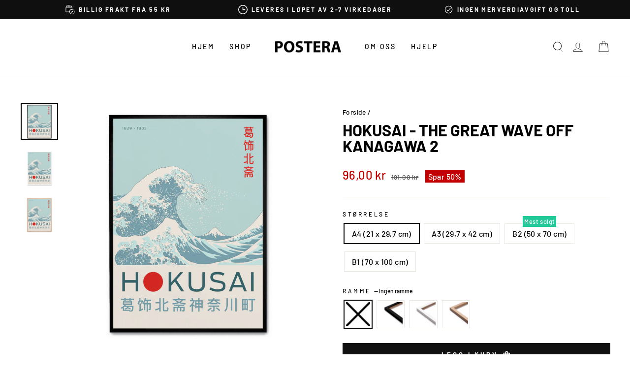

--- FILE ---
content_type: text/html; charset=utf-8
request_url: https://postera.no/products/hokusai-the-great-wave-off-kanagawa2
body_size: 60453
content:
<!doctype html>
<html class="no-js" lang="no" dir="ltr">
  <head>
    <script async crossorigin fetchpriority="high" src="/cdn/shopifycloud/importmap-polyfill/es-modules-shim.2.4.0.js"></script>
<script src="//postera.no/cdn/shop/files/pandectes-rules.js?v=1562292434419459084"></script>
	
    <meta charset="utf-8">
    <meta http-equiv="X-UA-Compatible" content="IE=edge,chrome=1">
    <meta name="viewport" content="width=device-width,initial-scale=1">
    <meta name="theme-color" content="#111111">
    <link rel="canonical" href="https://postera.no/products/hokusai-the-great-wave-off-kanagawa2">
    <link rel="preconnect" href="https://cdn.shopify.com" crossorigin>
    <link rel="preconnect" href="https://fonts.shopifycdn.com" crossorigin>
    <link rel="dns-prefetch" href="https://productreviews.shopifycdn.com">
    <link rel="dns-prefetch" href="https://ajax.googleapis.com">
    <link rel="dns-prefetch" href="https://maps.googleapis.com">
    <link rel="dns-prefetch" href="https://maps.gstatic.com">
    <meta name="google-site-verification" content="hFQjAV_jJg_4DQTRKFZUj79O9jmCQzCOclryvwOgwuE">
    <meta name="google-site-verification" content="UT1B20LzUUvSNVQy65JgUFJhgqDYt6ccQLwgpaF3rLo">
    <meta name="google-site-verification" content="BhV6Jd-GzbKDwCEbR0Na1i5vNX8bHHs4IMU8ljQ_ay0">
    <meta name="google-site-verification" content="3N56QTcLPuv_KSS1WXlIFBRKigx0CZfmLVglM_wgoo8">
    <meta name="facebook-domain-verification" content="025f02rp8svwb0xsrtea0t5pa99zvo">

    <script src="https://tag.heylink.com/ef8cecbd-5914-4f27-b991-8a73c29f1eea/script.js" defer></script><link rel="shortcut icon" href="//postera.no/cdn/shop/files/Browserlogo_32x32.png?v=1622674849" type="image/png"><title>Hokusai - The Great Wave Off Kanagawa 2
&ndash; POSTERA
</title>
<meta property="og:site_name" content="POSTERA">
  <meta property="og:url" content="https://postera.no/products/hokusai-the-great-wave-off-kanagawa2">
  <meta property="og:title" content="Hokusai - The Great Wave Off Kanagawa 2">
  <meta property="og:type" content="product">
  <meta property="og:description" content="Denne plakaten er en del av vår japanske kolleksjon, som inneholder et bredt utvalg av alt fra japansk-inspirert stil, til flotte verk laget av kjente japanske kunstnere som Ohara Koson og Bijutsu Sekai. Den japanske stilen er estetisk, minimalistisk, har rene linjer og passer godt til den skandinaviske stilen."><meta property="og:image" content="http://postera.no/cdn/shop/products/P336-HokusaiTheGreatWaveOffKanagawa21.png?v=1744220406">
    <meta property="og:image:secure_url" content="https://postera.no/cdn/shop/products/P336-HokusaiTheGreatWaveOffKanagawa21.png?v=1744220406">
    <meta property="og:image:width" content="2500">
    <meta property="og:image:height" content="2500"><meta name="twitter:site" content="@">
  <meta name="twitter:card" content="summary_large_image">
  <meta name="twitter:title" content="Hokusai - The Great Wave Off Kanagawa 2">
  <meta name="twitter:description" content="Denne plakaten er en del av vår japanske kolleksjon, som inneholder et bredt utvalg av alt fra japansk-inspirert stil, til flotte verk laget av kjente japanske kunstnere som Ohara Koson og Bijutsu Sekai. Den japanske stilen er estetisk, minimalistisk, har rene linjer og passer godt til den skandinaviske stilen.">
<script type="importmap">
{
  "imports": {
    "element.base-media": "//postera.no/cdn/shop/t/17/assets/element.base-media.js?v=61305152781971747521761125400",
    "element.image.parallax": "//postera.no/cdn/shop/t/17/assets/element.image.parallax.js?v=59188309605188605141761125400",
    "element.model": "//postera.no/cdn/shop/t/17/assets/element.model.js?v=104979259955732717291761125400",
    "element.quantity-selector": "//postera.no/cdn/shop/t/17/assets/element.quantity-selector.js?v=68208048201360514121761125401",
    "element.text.rte": "//postera.no/cdn/shop/t/17/assets/element.text.rte.js?v=28194737298593644281761125401",
    "element.video": "//postera.no/cdn/shop/t/17/assets/element.video.js?v=110560105447302630031761125401",
    "is-land": "//postera.no/cdn/shop/t/17/assets/is-land.min.js?v=92343381495565747271761125401",
    "util.misc": "//postera.no/cdn/shop/t/17/assets/util.misc.js?v=117964846174238173191761125402",
    "util.product-loader": "//postera.no/cdn/shop/t/17/assets/util.product-loader.js?v=71947287259713254281761125402",
    "util.resource-loader": "//postera.no/cdn/shop/t/17/assets/util.resource-loader.js?v=81301169148003274841761125402",
    "vendor.in-view": "//postera.no/cdn/shop/t/17/assets/vendor.in-view.js?v=126891093837844970591761125402"
  }
}
</script><script type="module" src="//postera.no/cdn/shop/t/17/assets/is-land.min.js?v=92343381495565747271761125401"></script>
<style data-shopify>@font-face {
  font-family: Barlow;
  font-weight: 700;
  font-style: normal;
  font-display: swap;
  src: url("//postera.no/cdn/fonts/barlow/barlow_n7.691d1d11f150e857dcbc1c10ef03d825bc378d81.woff2") format("woff2"),
       url("//postera.no/cdn/fonts/barlow/barlow_n7.4fdbb1cb7da0e2c2f88492243ffa2b4f91924840.woff") format("woff");
}

  @font-face {
  font-family: Barlow;
  font-weight: 500;
  font-style: normal;
  font-display: swap;
  src: url("//postera.no/cdn/fonts/barlow/barlow_n5.a193a1990790eba0cc5cca569d23799830e90f07.woff2") format("woff2"),
       url("//postera.no/cdn/fonts/barlow/barlow_n5.ae31c82169b1dc0715609b8cc6a610b917808358.woff") format("woff");
}


  @font-face {
  font-family: Barlow;
  font-weight: 600;
  font-style: normal;
  font-display: swap;
  src: url("//postera.no/cdn/fonts/barlow/barlow_n6.329f582a81f63f125e63c20a5a80ae9477df68e1.woff2") format("woff2"),
       url("//postera.no/cdn/fonts/barlow/barlow_n6.0163402e36247bcb8b02716880d0b39568412e9e.woff") format("woff");
}

  @font-face {
  font-family: Barlow;
  font-weight: 500;
  font-style: italic;
  font-display: swap;
  src: url("//postera.no/cdn/fonts/barlow/barlow_i5.714d58286997b65cd479af615cfa9bb0a117a573.woff2") format("woff2"),
       url("//postera.no/cdn/fonts/barlow/barlow_i5.0120f77e6447d3b5df4bbec8ad8c2d029d87fb21.woff") format("woff");
}

  @font-face {
  font-family: Barlow;
  font-weight: 600;
  font-style: italic;
  font-display: swap;
  src: url("//postera.no/cdn/fonts/barlow/barlow_i6.5a22bd20fb27bad4d7674cc6e666fb9c77d813bb.woff2") format("woff2"),
       url("//postera.no/cdn/fonts/barlow/barlow_i6.1c8787fcb59f3add01a87f21b38c7ef797e3b3a1.woff") format("woff");
}

</style><link href="//postera.no/cdn/shop/t/17/assets/theme.css?v=21310227395285911591762761405" rel="stylesheet" type="text/css" media="all" />
<style data-shopify>:root {
    --typeHeaderPrimary: Barlow;
    --typeHeaderFallback: sans-serif;
    --typeHeaderSize: 38px;
    --typeHeaderWeight: 700;
    --typeHeaderLineHeight: 1;
    --typeHeaderSpacing: 0.0em;

    --typeBasePrimary:Barlow;
    --typeBaseFallback:sans-serif;
    --typeBaseSize: 16px;
    --typeBaseWeight: 500;
    --typeBaseSpacing: 0.025em;
    --typeBaseLineHeight: 1.6;
    --typeBaselineHeightMinus01: 1.5;

    --typeCollectionTitle: 18px;

    --iconWeight: 2px;
    --iconLinecaps: miter;

    
        --buttonRadius: 0;
    

    --colorGridOverlayOpacity: 0.1;
    --colorAnnouncement: #0f0f0f;
    --colorAnnouncementText: #ffffff;

    --colorBody: #ffffff;
    --colorBodyAlpha05: rgba(255, 255, 255, 0.05);
    --colorBodyDim: #f2f2f2;
    --colorBodyLightDim: #fafafa;
    --colorBodyMediumDim: #f5f5f5;


    --colorBorder: #e8e8e1;

    --colorBtnPrimary: #111111;
    --colorBtnPrimaryLight: #2b2b2b;
    --colorBtnPrimaryDim: #040404;
    --colorBtnPrimaryText: #ffffff;

    --colorCartDot: #20c997;

    --colorDrawers: #ffffff;
    --colorDrawersDim: #f2f2f2;
    --colorDrawerBorder: #e8e8e1;
    --colorDrawerText: #000000;
    --colorDrawerTextDark: #000000;
    --colorDrawerButton: #111111;
    --colorDrawerButtonText: #ffffff;

    --colorFooter: #ffffff;
    --colorFooterText: #000000;
    --colorFooterTextAlpha01: #000000;

    --colorGridOverlay: #000000;
    --colorGridOverlayOpacity: 0.1;

    --colorHeaderTextAlpha01: rgba(0, 0, 0, 0.1);

    --colorHeroText: #ffffff;

    --colorSmallImageBg: #ffffff;
    --colorLargeImageBg: #0f0f0f;

    --colorImageOverlay: #000000;
    --colorImageOverlayOpacity: 0.1;
    --colorImageOverlayTextShadow: 0.2;

    --colorLink: #000000;

    --colorModalBg: rgba(230, 230, 230, 0.6);

    --colorNav: #ffffff;
    --colorNavText: #000000;

    --colorPrice: #1c1d1d;

    --colorSaleTag: #c20000;
    --colorSaleTagText: #ffffff;

    --colorTextBody: #000000;
    --colorTextBodyAlpha015: rgba(0, 0, 0, 0.15);
    --colorTextBodyAlpha005: rgba(0, 0, 0, 0.05);
    --colorTextBodyAlpha008: rgba(0, 0, 0, 0.08);
    --colorTextSavings: #c20000;

    --urlIcoSelect: url(//postera.no/cdn/shop/t/17/assets/ico-select.svg);
    --urlIcoSelectFooter: url(//postera.no/cdn/shop/t/17/assets/ico-select-footer.svg);
    --urlIcoSelectWhite: url(//postera.no/cdn/shop/t/17/assets/ico-select-white.svg);

    --grid-gutter: 17px;
    --drawer-gutter: 16px;

    --sizeChartMargin: 25px 0;
    --sizeChartIconMargin: 5px;

    --newsletterReminderPadding: 40px;

    /*Shop Pay Installments*/
    --color-body-text: #000000;
    --color-body: #ffffff;
    --color-bg: #ffffff;
    }

    .placeholder-content {
    background-image: linear-gradient(100deg, #ffffff 40%, #f7f7f7 63%, #ffffff 79%);
    }</style><script>
      document.documentElement.className = document.documentElement.className.replace('no-js', 'js');

      window.theme = window.theme || {};
      theme.routes = {
        home: "/",
        cart: "/cart.js",
        cartPage: "/cart",
        cartAdd: "/cart/add.js",
        cartChange: "/cart/change.js",
        search: "/search",
        predictiveSearch: "/search/suggest"
      };
      theme.strings = {
        soldOut: "Utsolgt",
        unavailable: "Ikke tilgjengelig",
        inStockLabel: "Kun {{ count }} på lager!",
        oneStockLabel: "Kun [count] på lager!",
        otherStockLabel: "Kun [count] på lager!",
        willNotShipUntil: "Vil først bli sendt [date]",
        willBeInStockAfter: "Kommer på lager etter [date]",
        waitingForStock: "Ny beholdning er på vei",
        savePrice: "Spar [saved_amount]",
        cartEmpty: "Handlekurven er tom",
        cartTermsConfirmation: "Godta handelsbetingelsene før du gjennomfører kjøpet",
        searchCollections: "Kolleksjoner",
        searchPages: "Sider:",
        searchArticles: "Artikler:",
        productFrom: "fra ",
        maxQuantity: ""
      };
      theme.settings = {
        cartType: "drawer",
        isCustomerTemplate: false,
        moneyFormat: "{{amount_with_comma_separator}} kr",
        saveType: "percent",
        productImageSize: "natural",
        productImageCover: false,
        predictiveSearch: true,
        predictiveSearchType: null,
        predictiveSearchVendor: false,
        predictiveSearchPrice: true,
        quickView: true,
        themeName: 'Impulse',
        themeVersion: "8.1.0"
      };
    </script>

    <script>window.performance && window.performance.mark && window.performance.mark('shopify.content_for_header.start');</script><meta name="facebook-domain-verification" content="rfh2dk3omn69bg3ur30yxawd56cy5k">
<meta id="shopify-digital-wallet" name="shopify-digital-wallet" content="/52138311842/digital_wallets/dialog">
<meta name="shopify-checkout-api-token" content="e0ad0c2a4458635ef9f0c6bd0d23eafb">
<meta id="in-context-paypal-metadata" data-shop-id="52138311842" data-venmo-supported="false" data-environment="production" data-locale="en_US" data-paypal-v4="true" data-currency="NOK">
<link rel="alternate" hreflang="x-default" href="https://postera.dk/products/hokusai-the-great-wave-off-kanagawa2">
<link rel="alternate" hreflang="da" href="https://postera.dk/products/hokusai-the-great-wave-off-kanagawa2">
<link rel="alternate" hreflang="sv-SE" href="https://postera.se/products/hokusai-the-great-wave-off-kanagawa2">
<link rel="alternate" hreflang="no-NO" href="https://postera.no/products/hokusai-the-great-wave-off-kanagawa2">
<link rel="alternate" hreflang="nl-NL" href="https://postera.nl/products/hokusai-the-great-wave-off-kanagawa2">
<link rel="alternate" hreflang="en-AX" href="https://postera.art/products/hokusai-the-great-wave-off-kanagawa2">
<link rel="alternate" hreflang="da-AX" href="https://postera.art/da/products/hokusai-the-great-wave-off-kanagawa2">
<link rel="alternate" hreflang="fr-AX" href="https://postera.art/fr/products/hokusai-the-great-wave-off-kanagawa2">
<link rel="alternate" hreflang="de-AX" href="https://postera.art/de/products/hokusai-the-great-wave-off-kanagawa2">
<link rel="alternate" hreflang="en-AD" href="https://postera.art/products/hokusai-the-great-wave-off-kanagawa2">
<link rel="alternate" hreflang="da-AD" href="https://postera.art/da/products/hokusai-the-great-wave-off-kanagawa2">
<link rel="alternate" hreflang="fr-AD" href="https://postera.art/fr/products/hokusai-the-great-wave-off-kanagawa2">
<link rel="alternate" hreflang="de-AD" href="https://postera.art/de/products/hokusai-the-great-wave-off-kanagawa2">
<link rel="alternate" hreflang="en-AT" href="https://postera.art/products/hokusai-the-great-wave-off-kanagawa2">
<link rel="alternate" hreflang="da-AT" href="https://postera.art/da/products/hokusai-the-great-wave-off-kanagawa2">
<link rel="alternate" hreflang="fr-AT" href="https://postera.art/fr/products/hokusai-the-great-wave-off-kanagawa2">
<link rel="alternate" hreflang="de-AT" href="https://postera.art/de/products/hokusai-the-great-wave-off-kanagawa2">
<link rel="alternate" hreflang="en-BE" href="https://postera.art/products/hokusai-the-great-wave-off-kanagawa2">
<link rel="alternate" hreflang="da-BE" href="https://postera.art/da/products/hokusai-the-great-wave-off-kanagawa2">
<link rel="alternate" hreflang="fr-BE" href="https://postera.art/fr/products/hokusai-the-great-wave-off-kanagawa2">
<link rel="alternate" hreflang="de-BE" href="https://postera.art/de/products/hokusai-the-great-wave-off-kanagawa2">
<link rel="alternate" hreflang="en-CY" href="https://postera.art/products/hokusai-the-great-wave-off-kanagawa2">
<link rel="alternate" hreflang="da-CY" href="https://postera.art/da/products/hokusai-the-great-wave-off-kanagawa2">
<link rel="alternate" hreflang="fr-CY" href="https://postera.art/fr/products/hokusai-the-great-wave-off-kanagawa2">
<link rel="alternate" hreflang="de-CY" href="https://postera.art/de/products/hokusai-the-great-wave-off-kanagawa2">
<link rel="alternate" hreflang="en-EE" href="https://postera.art/products/hokusai-the-great-wave-off-kanagawa2">
<link rel="alternate" hreflang="da-EE" href="https://postera.art/da/products/hokusai-the-great-wave-off-kanagawa2">
<link rel="alternate" hreflang="fr-EE" href="https://postera.art/fr/products/hokusai-the-great-wave-off-kanagawa2">
<link rel="alternate" hreflang="de-EE" href="https://postera.art/de/products/hokusai-the-great-wave-off-kanagawa2">
<link rel="alternate" hreflang="en-FI" href="https://postera.art/products/hokusai-the-great-wave-off-kanagawa2">
<link rel="alternate" hreflang="da-FI" href="https://postera.art/da/products/hokusai-the-great-wave-off-kanagawa2">
<link rel="alternate" hreflang="fr-FI" href="https://postera.art/fr/products/hokusai-the-great-wave-off-kanagawa2">
<link rel="alternate" hreflang="de-FI" href="https://postera.art/de/products/hokusai-the-great-wave-off-kanagawa2">
<link rel="alternate" hreflang="en-FR" href="https://postera.art/products/hokusai-the-great-wave-off-kanagawa2">
<link rel="alternate" hreflang="da-FR" href="https://postera.art/da/products/hokusai-the-great-wave-off-kanagawa2">
<link rel="alternate" hreflang="fr-FR" href="https://postera.art/fr/products/hokusai-the-great-wave-off-kanagawa2">
<link rel="alternate" hreflang="de-FR" href="https://postera.art/de/products/hokusai-the-great-wave-off-kanagawa2">
<link rel="alternate" hreflang="en-GF" href="https://postera.art/products/hokusai-the-great-wave-off-kanagawa2">
<link rel="alternate" hreflang="da-GF" href="https://postera.art/da/products/hokusai-the-great-wave-off-kanagawa2">
<link rel="alternate" hreflang="fr-GF" href="https://postera.art/fr/products/hokusai-the-great-wave-off-kanagawa2">
<link rel="alternate" hreflang="de-GF" href="https://postera.art/de/products/hokusai-the-great-wave-off-kanagawa2">
<link rel="alternate" hreflang="en-TF" href="https://postera.art/products/hokusai-the-great-wave-off-kanagawa2">
<link rel="alternate" hreflang="da-TF" href="https://postera.art/da/products/hokusai-the-great-wave-off-kanagawa2">
<link rel="alternate" hreflang="fr-TF" href="https://postera.art/fr/products/hokusai-the-great-wave-off-kanagawa2">
<link rel="alternate" hreflang="de-TF" href="https://postera.art/de/products/hokusai-the-great-wave-off-kanagawa2">
<link rel="alternate" hreflang="en-GR" href="https://postera.art/products/hokusai-the-great-wave-off-kanagawa2">
<link rel="alternate" hreflang="da-GR" href="https://postera.art/da/products/hokusai-the-great-wave-off-kanagawa2">
<link rel="alternate" hreflang="fr-GR" href="https://postera.art/fr/products/hokusai-the-great-wave-off-kanagawa2">
<link rel="alternate" hreflang="de-GR" href="https://postera.art/de/products/hokusai-the-great-wave-off-kanagawa2">
<link rel="alternate" hreflang="en-GP" href="https://postera.art/products/hokusai-the-great-wave-off-kanagawa2">
<link rel="alternate" hreflang="da-GP" href="https://postera.art/da/products/hokusai-the-great-wave-off-kanagawa2">
<link rel="alternate" hreflang="fr-GP" href="https://postera.art/fr/products/hokusai-the-great-wave-off-kanagawa2">
<link rel="alternate" hreflang="de-GP" href="https://postera.art/de/products/hokusai-the-great-wave-off-kanagawa2">
<link rel="alternate" hreflang="en-VA" href="https://postera.art/products/hokusai-the-great-wave-off-kanagawa2">
<link rel="alternate" hreflang="da-VA" href="https://postera.art/da/products/hokusai-the-great-wave-off-kanagawa2">
<link rel="alternate" hreflang="fr-VA" href="https://postera.art/fr/products/hokusai-the-great-wave-off-kanagawa2">
<link rel="alternate" hreflang="de-VA" href="https://postera.art/de/products/hokusai-the-great-wave-off-kanagawa2">
<link rel="alternate" hreflang="en-IE" href="https://postera.art/products/hokusai-the-great-wave-off-kanagawa2">
<link rel="alternate" hreflang="da-IE" href="https://postera.art/da/products/hokusai-the-great-wave-off-kanagawa2">
<link rel="alternate" hreflang="fr-IE" href="https://postera.art/fr/products/hokusai-the-great-wave-off-kanagawa2">
<link rel="alternate" hreflang="de-IE" href="https://postera.art/de/products/hokusai-the-great-wave-off-kanagawa2">
<link rel="alternate" hreflang="en-IT" href="https://postera.art/products/hokusai-the-great-wave-off-kanagawa2">
<link rel="alternate" hreflang="da-IT" href="https://postera.art/da/products/hokusai-the-great-wave-off-kanagawa2">
<link rel="alternate" hreflang="fr-IT" href="https://postera.art/fr/products/hokusai-the-great-wave-off-kanagawa2">
<link rel="alternate" hreflang="de-IT" href="https://postera.art/de/products/hokusai-the-great-wave-off-kanagawa2">
<link rel="alternate" hreflang="en-XK" href="https://postera.art/products/hokusai-the-great-wave-off-kanagawa2">
<link rel="alternate" hreflang="da-XK" href="https://postera.art/da/products/hokusai-the-great-wave-off-kanagawa2">
<link rel="alternate" hreflang="fr-XK" href="https://postera.art/fr/products/hokusai-the-great-wave-off-kanagawa2">
<link rel="alternate" hreflang="de-XK" href="https://postera.art/de/products/hokusai-the-great-wave-off-kanagawa2">
<link rel="alternate" hreflang="en-LV" href="https://postera.art/products/hokusai-the-great-wave-off-kanagawa2">
<link rel="alternate" hreflang="da-LV" href="https://postera.art/da/products/hokusai-the-great-wave-off-kanagawa2">
<link rel="alternate" hreflang="fr-LV" href="https://postera.art/fr/products/hokusai-the-great-wave-off-kanagawa2">
<link rel="alternate" hreflang="de-LV" href="https://postera.art/de/products/hokusai-the-great-wave-off-kanagawa2">
<link rel="alternate" hreflang="en-LT" href="https://postera.art/products/hokusai-the-great-wave-off-kanagawa2">
<link rel="alternate" hreflang="da-LT" href="https://postera.art/da/products/hokusai-the-great-wave-off-kanagawa2">
<link rel="alternate" hreflang="fr-LT" href="https://postera.art/fr/products/hokusai-the-great-wave-off-kanagawa2">
<link rel="alternate" hreflang="de-LT" href="https://postera.art/de/products/hokusai-the-great-wave-off-kanagawa2">
<link rel="alternate" hreflang="en-LU" href="https://postera.art/products/hokusai-the-great-wave-off-kanagawa2">
<link rel="alternate" hreflang="da-LU" href="https://postera.art/da/products/hokusai-the-great-wave-off-kanagawa2">
<link rel="alternate" hreflang="fr-LU" href="https://postera.art/fr/products/hokusai-the-great-wave-off-kanagawa2">
<link rel="alternate" hreflang="de-LU" href="https://postera.art/de/products/hokusai-the-great-wave-off-kanagawa2">
<link rel="alternate" hreflang="en-MT" href="https://postera.art/products/hokusai-the-great-wave-off-kanagawa2">
<link rel="alternate" hreflang="da-MT" href="https://postera.art/da/products/hokusai-the-great-wave-off-kanagawa2">
<link rel="alternate" hreflang="fr-MT" href="https://postera.art/fr/products/hokusai-the-great-wave-off-kanagawa2">
<link rel="alternate" hreflang="de-MT" href="https://postera.art/de/products/hokusai-the-great-wave-off-kanagawa2">
<link rel="alternate" hreflang="en-MQ" href="https://postera.art/products/hokusai-the-great-wave-off-kanagawa2">
<link rel="alternate" hreflang="da-MQ" href="https://postera.art/da/products/hokusai-the-great-wave-off-kanagawa2">
<link rel="alternate" hreflang="fr-MQ" href="https://postera.art/fr/products/hokusai-the-great-wave-off-kanagawa2">
<link rel="alternate" hreflang="de-MQ" href="https://postera.art/de/products/hokusai-the-great-wave-off-kanagawa2">
<link rel="alternate" hreflang="en-YT" href="https://postera.art/products/hokusai-the-great-wave-off-kanagawa2">
<link rel="alternate" hreflang="da-YT" href="https://postera.art/da/products/hokusai-the-great-wave-off-kanagawa2">
<link rel="alternate" hreflang="fr-YT" href="https://postera.art/fr/products/hokusai-the-great-wave-off-kanagawa2">
<link rel="alternate" hreflang="de-YT" href="https://postera.art/de/products/hokusai-the-great-wave-off-kanagawa2">
<link rel="alternate" hreflang="en-MC" href="https://postera.art/products/hokusai-the-great-wave-off-kanagawa2">
<link rel="alternate" hreflang="da-MC" href="https://postera.art/da/products/hokusai-the-great-wave-off-kanagawa2">
<link rel="alternate" hreflang="fr-MC" href="https://postera.art/fr/products/hokusai-the-great-wave-off-kanagawa2">
<link rel="alternate" hreflang="de-MC" href="https://postera.art/de/products/hokusai-the-great-wave-off-kanagawa2">
<link rel="alternate" hreflang="en-ME" href="https://postera.art/products/hokusai-the-great-wave-off-kanagawa2">
<link rel="alternate" hreflang="da-ME" href="https://postera.art/da/products/hokusai-the-great-wave-off-kanagawa2">
<link rel="alternate" hreflang="fr-ME" href="https://postera.art/fr/products/hokusai-the-great-wave-off-kanagawa2">
<link rel="alternate" hreflang="de-ME" href="https://postera.art/de/products/hokusai-the-great-wave-off-kanagawa2">
<link rel="alternate" hreflang="en-PT" href="https://postera.art/products/hokusai-the-great-wave-off-kanagawa2">
<link rel="alternate" hreflang="da-PT" href="https://postera.art/da/products/hokusai-the-great-wave-off-kanagawa2">
<link rel="alternate" hreflang="fr-PT" href="https://postera.art/fr/products/hokusai-the-great-wave-off-kanagawa2">
<link rel="alternate" hreflang="de-PT" href="https://postera.art/de/products/hokusai-the-great-wave-off-kanagawa2">
<link rel="alternate" hreflang="en-RE" href="https://postera.art/products/hokusai-the-great-wave-off-kanagawa2">
<link rel="alternate" hreflang="da-RE" href="https://postera.art/da/products/hokusai-the-great-wave-off-kanagawa2">
<link rel="alternate" hreflang="fr-RE" href="https://postera.art/fr/products/hokusai-the-great-wave-off-kanagawa2">
<link rel="alternate" hreflang="de-RE" href="https://postera.art/de/products/hokusai-the-great-wave-off-kanagawa2">
<link rel="alternate" hreflang="en-BL" href="https://postera.art/products/hokusai-the-great-wave-off-kanagawa2">
<link rel="alternate" hreflang="da-BL" href="https://postera.art/da/products/hokusai-the-great-wave-off-kanagawa2">
<link rel="alternate" hreflang="fr-BL" href="https://postera.art/fr/products/hokusai-the-great-wave-off-kanagawa2">
<link rel="alternate" hreflang="de-BL" href="https://postera.art/de/products/hokusai-the-great-wave-off-kanagawa2">
<link rel="alternate" hreflang="en-MF" href="https://postera.art/products/hokusai-the-great-wave-off-kanagawa2">
<link rel="alternate" hreflang="da-MF" href="https://postera.art/da/products/hokusai-the-great-wave-off-kanagawa2">
<link rel="alternate" hreflang="fr-MF" href="https://postera.art/fr/products/hokusai-the-great-wave-off-kanagawa2">
<link rel="alternate" hreflang="de-MF" href="https://postera.art/de/products/hokusai-the-great-wave-off-kanagawa2">
<link rel="alternate" hreflang="en-PM" href="https://postera.art/products/hokusai-the-great-wave-off-kanagawa2">
<link rel="alternate" hreflang="da-PM" href="https://postera.art/da/products/hokusai-the-great-wave-off-kanagawa2">
<link rel="alternate" hreflang="fr-PM" href="https://postera.art/fr/products/hokusai-the-great-wave-off-kanagawa2">
<link rel="alternate" hreflang="de-PM" href="https://postera.art/de/products/hokusai-the-great-wave-off-kanagawa2">
<link rel="alternate" hreflang="en-SM" href="https://postera.art/products/hokusai-the-great-wave-off-kanagawa2">
<link rel="alternate" hreflang="da-SM" href="https://postera.art/da/products/hokusai-the-great-wave-off-kanagawa2">
<link rel="alternate" hreflang="fr-SM" href="https://postera.art/fr/products/hokusai-the-great-wave-off-kanagawa2">
<link rel="alternate" hreflang="de-SM" href="https://postera.art/de/products/hokusai-the-great-wave-off-kanagawa2">
<link rel="alternate" hreflang="en-SK" href="https://postera.art/products/hokusai-the-great-wave-off-kanagawa2">
<link rel="alternate" hreflang="da-SK" href="https://postera.art/da/products/hokusai-the-great-wave-off-kanagawa2">
<link rel="alternate" hreflang="fr-SK" href="https://postera.art/fr/products/hokusai-the-great-wave-off-kanagawa2">
<link rel="alternate" hreflang="de-SK" href="https://postera.art/de/products/hokusai-the-great-wave-off-kanagawa2">
<link rel="alternate" hreflang="en-SI" href="https://postera.art/products/hokusai-the-great-wave-off-kanagawa2">
<link rel="alternate" hreflang="da-SI" href="https://postera.art/da/products/hokusai-the-great-wave-off-kanagawa2">
<link rel="alternate" hreflang="fr-SI" href="https://postera.art/fr/products/hokusai-the-great-wave-off-kanagawa2">
<link rel="alternate" hreflang="de-SI" href="https://postera.art/de/products/hokusai-the-great-wave-off-kanagawa2">
<link rel="alternate" hreflang="en-ES" href="https://postera.art/products/hokusai-the-great-wave-off-kanagawa2">
<link rel="alternate" hreflang="da-ES" href="https://postera.art/da/products/hokusai-the-great-wave-off-kanagawa2">
<link rel="alternate" hreflang="fr-ES" href="https://postera.art/fr/products/hokusai-the-great-wave-off-kanagawa2">
<link rel="alternate" hreflang="de-ES" href="https://postera.art/de/products/hokusai-the-great-wave-off-kanagawa2">
<link rel="alternate" hreflang="en-AL" href="https://postera.art/products/hokusai-the-great-wave-off-kanagawa2">
<link rel="alternate" hreflang="da-AL" href="https://postera.art/da/products/hokusai-the-great-wave-off-kanagawa2">
<link rel="alternate" hreflang="fr-AL" href="https://postera.art/fr/products/hokusai-the-great-wave-off-kanagawa2">
<link rel="alternate" hreflang="de-AL" href="https://postera.art/de/products/hokusai-the-great-wave-off-kanagawa2">
<link rel="alternate" hreflang="en-AM" href="https://postera.art/products/hokusai-the-great-wave-off-kanagawa2">
<link rel="alternate" hreflang="da-AM" href="https://postera.art/da/products/hokusai-the-great-wave-off-kanagawa2">
<link rel="alternate" hreflang="fr-AM" href="https://postera.art/fr/products/hokusai-the-great-wave-off-kanagawa2">
<link rel="alternate" hreflang="de-AM" href="https://postera.art/de/products/hokusai-the-great-wave-off-kanagawa2">
<link rel="alternate" hreflang="en-BY" href="https://postera.art/products/hokusai-the-great-wave-off-kanagawa2">
<link rel="alternate" hreflang="da-BY" href="https://postera.art/da/products/hokusai-the-great-wave-off-kanagawa2">
<link rel="alternate" hreflang="fr-BY" href="https://postera.art/fr/products/hokusai-the-great-wave-off-kanagawa2">
<link rel="alternate" hreflang="de-BY" href="https://postera.art/de/products/hokusai-the-great-wave-off-kanagawa2">
<link rel="alternate" hreflang="en-BA" href="https://postera.art/products/hokusai-the-great-wave-off-kanagawa2">
<link rel="alternate" hreflang="da-BA" href="https://postera.art/da/products/hokusai-the-great-wave-off-kanagawa2">
<link rel="alternate" hreflang="fr-BA" href="https://postera.art/fr/products/hokusai-the-great-wave-off-kanagawa2">
<link rel="alternate" hreflang="de-BA" href="https://postera.art/de/products/hokusai-the-great-wave-off-kanagawa2">
<link rel="alternate" hreflang="en-BG" href="https://postera.art/products/hokusai-the-great-wave-off-kanagawa2">
<link rel="alternate" hreflang="da-BG" href="https://postera.art/da/products/hokusai-the-great-wave-off-kanagawa2">
<link rel="alternate" hreflang="fr-BG" href="https://postera.art/fr/products/hokusai-the-great-wave-off-kanagawa2">
<link rel="alternate" hreflang="de-BG" href="https://postera.art/de/products/hokusai-the-great-wave-off-kanagawa2">
<link rel="alternate" hreflang="en-FO" href="https://postera.art/products/hokusai-the-great-wave-off-kanagawa2">
<link rel="alternate" hreflang="da-FO" href="https://postera.art/da/products/hokusai-the-great-wave-off-kanagawa2">
<link rel="alternate" hreflang="fr-FO" href="https://postera.art/fr/products/hokusai-the-great-wave-off-kanagawa2">
<link rel="alternate" hreflang="de-FO" href="https://postera.art/de/products/hokusai-the-great-wave-off-kanagawa2">
<link rel="alternate" hreflang="en-GE" href="https://postera.art/products/hokusai-the-great-wave-off-kanagawa2">
<link rel="alternate" hreflang="da-GE" href="https://postera.art/da/products/hokusai-the-great-wave-off-kanagawa2">
<link rel="alternate" hreflang="fr-GE" href="https://postera.art/fr/products/hokusai-the-great-wave-off-kanagawa2">
<link rel="alternate" hreflang="de-GE" href="https://postera.art/de/products/hokusai-the-great-wave-off-kanagawa2">
<link rel="alternate" hreflang="en-GI" href="https://postera.art/products/hokusai-the-great-wave-off-kanagawa2">
<link rel="alternate" hreflang="da-GI" href="https://postera.art/da/products/hokusai-the-great-wave-off-kanagawa2">
<link rel="alternate" hreflang="fr-GI" href="https://postera.art/fr/products/hokusai-the-great-wave-off-kanagawa2">
<link rel="alternate" hreflang="de-GI" href="https://postera.art/de/products/hokusai-the-great-wave-off-kanagawa2">
<link rel="alternate" hreflang="en-GL" href="https://postera.art/products/hokusai-the-great-wave-off-kanagawa2">
<link rel="alternate" hreflang="da-GL" href="https://postera.art/da/products/hokusai-the-great-wave-off-kanagawa2">
<link rel="alternate" hreflang="fr-GL" href="https://postera.art/fr/products/hokusai-the-great-wave-off-kanagawa2">
<link rel="alternate" hreflang="de-GL" href="https://postera.art/de/products/hokusai-the-great-wave-off-kanagawa2">
<link rel="alternate" hreflang="en-GG" href="https://postera.art/products/hokusai-the-great-wave-off-kanagawa2">
<link rel="alternate" hreflang="da-GG" href="https://postera.art/da/products/hokusai-the-great-wave-off-kanagawa2">
<link rel="alternate" hreflang="fr-GG" href="https://postera.art/fr/products/hokusai-the-great-wave-off-kanagawa2">
<link rel="alternate" hreflang="de-GG" href="https://postera.art/de/products/hokusai-the-great-wave-off-kanagawa2">
<link rel="alternate" hreflang="en-IS" href="https://postera.art/products/hokusai-the-great-wave-off-kanagawa2">
<link rel="alternate" hreflang="da-IS" href="https://postera.art/da/products/hokusai-the-great-wave-off-kanagawa2">
<link rel="alternate" hreflang="fr-IS" href="https://postera.art/fr/products/hokusai-the-great-wave-off-kanagawa2">
<link rel="alternate" hreflang="de-IS" href="https://postera.art/de/products/hokusai-the-great-wave-off-kanagawa2">
<link rel="alternate" hreflang="en-IM" href="https://postera.art/products/hokusai-the-great-wave-off-kanagawa2">
<link rel="alternate" hreflang="da-IM" href="https://postera.art/da/products/hokusai-the-great-wave-off-kanagawa2">
<link rel="alternate" hreflang="fr-IM" href="https://postera.art/fr/products/hokusai-the-great-wave-off-kanagawa2">
<link rel="alternate" hreflang="de-IM" href="https://postera.art/de/products/hokusai-the-great-wave-off-kanagawa2">
<link rel="alternate" hreflang="en-JE" href="https://postera.art/products/hokusai-the-great-wave-off-kanagawa2">
<link rel="alternate" hreflang="da-JE" href="https://postera.art/da/products/hokusai-the-great-wave-off-kanagawa2">
<link rel="alternate" hreflang="fr-JE" href="https://postera.art/fr/products/hokusai-the-great-wave-off-kanagawa2">
<link rel="alternate" hreflang="de-JE" href="https://postera.art/de/products/hokusai-the-great-wave-off-kanagawa2">
<link rel="alternate" hreflang="en-HR" href="https://postera.art/products/hokusai-the-great-wave-off-kanagawa2">
<link rel="alternate" hreflang="da-HR" href="https://postera.art/da/products/hokusai-the-great-wave-off-kanagawa2">
<link rel="alternate" hreflang="fr-HR" href="https://postera.art/fr/products/hokusai-the-great-wave-off-kanagawa2">
<link rel="alternate" hreflang="de-HR" href="https://postera.art/de/products/hokusai-the-great-wave-off-kanagawa2">
<link rel="alternate" hreflang="en-LI" href="https://postera.art/products/hokusai-the-great-wave-off-kanagawa2">
<link rel="alternate" hreflang="da-LI" href="https://postera.art/da/products/hokusai-the-great-wave-off-kanagawa2">
<link rel="alternate" hreflang="fr-LI" href="https://postera.art/fr/products/hokusai-the-great-wave-off-kanagawa2">
<link rel="alternate" hreflang="de-LI" href="https://postera.art/de/products/hokusai-the-great-wave-off-kanagawa2">
<link rel="alternate" hreflang="en-MD" href="https://postera.art/products/hokusai-the-great-wave-off-kanagawa2">
<link rel="alternate" hreflang="da-MD" href="https://postera.art/da/products/hokusai-the-great-wave-off-kanagawa2">
<link rel="alternate" hreflang="fr-MD" href="https://postera.art/fr/products/hokusai-the-great-wave-off-kanagawa2">
<link rel="alternate" hreflang="de-MD" href="https://postera.art/de/products/hokusai-the-great-wave-off-kanagawa2">
<link rel="alternate" hreflang="en-PL" href="https://postera.art/products/hokusai-the-great-wave-off-kanagawa2">
<link rel="alternate" hreflang="da-PL" href="https://postera.art/da/products/hokusai-the-great-wave-off-kanagawa2">
<link rel="alternate" hreflang="fr-PL" href="https://postera.art/fr/products/hokusai-the-great-wave-off-kanagawa2">
<link rel="alternate" hreflang="de-PL" href="https://postera.art/de/products/hokusai-the-great-wave-off-kanagawa2">
<link rel="alternate" hreflang="en-MK" href="https://postera.art/products/hokusai-the-great-wave-off-kanagawa2">
<link rel="alternate" hreflang="da-MK" href="https://postera.art/da/products/hokusai-the-great-wave-off-kanagawa2">
<link rel="alternate" hreflang="fr-MK" href="https://postera.art/fr/products/hokusai-the-great-wave-off-kanagawa2">
<link rel="alternate" hreflang="de-MK" href="https://postera.art/de/products/hokusai-the-great-wave-off-kanagawa2">
<link rel="alternate" hreflang="en-RO" href="https://postera.art/products/hokusai-the-great-wave-off-kanagawa2">
<link rel="alternate" hreflang="da-RO" href="https://postera.art/da/products/hokusai-the-great-wave-off-kanagawa2">
<link rel="alternate" hreflang="fr-RO" href="https://postera.art/fr/products/hokusai-the-great-wave-off-kanagawa2">
<link rel="alternate" hreflang="de-RO" href="https://postera.art/de/products/hokusai-the-great-wave-off-kanagawa2">
<link rel="alternate" hreflang="en-CH" href="https://postera.art/products/hokusai-the-great-wave-off-kanagawa2">
<link rel="alternate" hreflang="da-CH" href="https://postera.art/da/products/hokusai-the-great-wave-off-kanagawa2">
<link rel="alternate" hreflang="fr-CH" href="https://postera.art/fr/products/hokusai-the-great-wave-off-kanagawa2">
<link rel="alternate" hreflang="de-CH" href="https://postera.art/de/products/hokusai-the-great-wave-off-kanagawa2">
<link rel="alternate" hreflang="en-RS" href="https://postera.art/products/hokusai-the-great-wave-off-kanagawa2">
<link rel="alternate" hreflang="da-RS" href="https://postera.art/da/products/hokusai-the-great-wave-off-kanagawa2">
<link rel="alternate" hreflang="fr-RS" href="https://postera.art/fr/products/hokusai-the-great-wave-off-kanagawa2">
<link rel="alternate" hreflang="de-RS" href="https://postera.art/de/products/hokusai-the-great-wave-off-kanagawa2">
<link rel="alternate" hreflang="en-SJ" href="https://postera.art/products/hokusai-the-great-wave-off-kanagawa2">
<link rel="alternate" hreflang="da-SJ" href="https://postera.art/da/products/hokusai-the-great-wave-off-kanagawa2">
<link rel="alternate" hreflang="fr-SJ" href="https://postera.art/fr/products/hokusai-the-great-wave-off-kanagawa2">
<link rel="alternate" hreflang="de-SJ" href="https://postera.art/de/products/hokusai-the-great-wave-off-kanagawa2">
<link rel="alternate" hreflang="en-CZ" href="https://postera.art/products/hokusai-the-great-wave-off-kanagawa2">
<link rel="alternate" hreflang="da-CZ" href="https://postera.art/da/products/hokusai-the-great-wave-off-kanagawa2">
<link rel="alternate" hreflang="fr-CZ" href="https://postera.art/fr/products/hokusai-the-great-wave-off-kanagawa2">
<link rel="alternate" hreflang="de-CZ" href="https://postera.art/de/products/hokusai-the-great-wave-off-kanagawa2">
<link rel="alternate" hreflang="en-TR" href="https://postera.art/products/hokusai-the-great-wave-off-kanagawa2">
<link rel="alternate" hreflang="da-TR" href="https://postera.art/da/products/hokusai-the-great-wave-off-kanagawa2">
<link rel="alternate" hreflang="fr-TR" href="https://postera.art/fr/products/hokusai-the-great-wave-off-kanagawa2">
<link rel="alternate" hreflang="de-TR" href="https://postera.art/de/products/hokusai-the-great-wave-off-kanagawa2">
<link rel="alternate" hreflang="en-UA" href="https://postera.art/products/hokusai-the-great-wave-off-kanagawa2">
<link rel="alternate" hreflang="da-UA" href="https://postera.art/da/products/hokusai-the-great-wave-off-kanagawa2">
<link rel="alternate" hreflang="fr-UA" href="https://postera.art/fr/products/hokusai-the-great-wave-off-kanagawa2">
<link rel="alternate" hreflang="de-UA" href="https://postera.art/de/products/hokusai-the-great-wave-off-kanagawa2">
<link rel="alternate" hreflang="en-HU" href="https://postera.art/products/hokusai-the-great-wave-off-kanagawa2">
<link rel="alternate" hreflang="da-HU" href="https://postera.art/da/products/hokusai-the-great-wave-off-kanagawa2">
<link rel="alternate" hreflang="fr-HU" href="https://postera.art/fr/products/hokusai-the-great-wave-off-kanagawa2">
<link rel="alternate" hreflang="de-HU" href="https://postera.art/de/products/hokusai-the-great-wave-off-kanagawa2">
<link rel="alternate" hreflang="en-DE" href="https://postera.art/products/hokusai-the-great-wave-off-kanagawa2">
<link rel="alternate" hreflang="da-DE" href="https://postera.art/da/products/hokusai-the-great-wave-off-kanagawa2">
<link rel="alternate" hreflang="fr-DE" href="https://postera.art/fr/products/hokusai-the-great-wave-off-kanagawa2">
<link rel="alternate" hreflang="de-DE" href="https://postera.art/de/products/hokusai-the-great-wave-off-kanagawa2">
<link rel="alternate" hreflang="en-DZ" href="https://postera.art/products/hokusai-the-great-wave-off-kanagawa2">
<link rel="alternate" hreflang="da-DZ" href="https://postera.art/da/products/hokusai-the-great-wave-off-kanagawa2">
<link rel="alternate" hreflang="fr-DZ" href="https://postera.art/fr/products/hokusai-the-great-wave-off-kanagawa2">
<link rel="alternate" hreflang="de-DZ" href="https://postera.art/de/products/hokusai-the-great-wave-off-kanagawa2">
<link rel="alternate" hreflang="en-AO" href="https://postera.art/products/hokusai-the-great-wave-off-kanagawa2">
<link rel="alternate" hreflang="da-AO" href="https://postera.art/da/products/hokusai-the-great-wave-off-kanagawa2">
<link rel="alternate" hreflang="fr-AO" href="https://postera.art/fr/products/hokusai-the-great-wave-off-kanagawa2">
<link rel="alternate" hreflang="de-AO" href="https://postera.art/de/products/hokusai-the-great-wave-off-kanagawa2">
<link rel="alternate" hreflang="en-AC" href="https://postera.art/products/hokusai-the-great-wave-off-kanagawa2">
<link rel="alternate" hreflang="da-AC" href="https://postera.art/da/products/hokusai-the-great-wave-off-kanagawa2">
<link rel="alternate" hreflang="fr-AC" href="https://postera.art/fr/products/hokusai-the-great-wave-off-kanagawa2">
<link rel="alternate" hreflang="de-AC" href="https://postera.art/de/products/hokusai-the-great-wave-off-kanagawa2">
<link rel="alternate" hreflang="en-BJ" href="https://postera.art/products/hokusai-the-great-wave-off-kanagawa2">
<link rel="alternate" hreflang="da-BJ" href="https://postera.art/da/products/hokusai-the-great-wave-off-kanagawa2">
<link rel="alternate" hreflang="fr-BJ" href="https://postera.art/fr/products/hokusai-the-great-wave-off-kanagawa2">
<link rel="alternate" hreflang="de-BJ" href="https://postera.art/de/products/hokusai-the-great-wave-off-kanagawa2">
<link rel="alternate" hreflang="en-BW" href="https://postera.art/products/hokusai-the-great-wave-off-kanagawa2">
<link rel="alternate" hreflang="da-BW" href="https://postera.art/da/products/hokusai-the-great-wave-off-kanagawa2">
<link rel="alternate" hreflang="fr-BW" href="https://postera.art/fr/products/hokusai-the-great-wave-off-kanagawa2">
<link rel="alternate" hreflang="de-BW" href="https://postera.art/de/products/hokusai-the-great-wave-off-kanagawa2">
<link rel="alternate" hreflang="en-BF" href="https://postera.art/products/hokusai-the-great-wave-off-kanagawa2">
<link rel="alternate" hreflang="da-BF" href="https://postera.art/da/products/hokusai-the-great-wave-off-kanagawa2">
<link rel="alternate" hreflang="fr-BF" href="https://postera.art/fr/products/hokusai-the-great-wave-off-kanagawa2">
<link rel="alternate" hreflang="de-BF" href="https://postera.art/de/products/hokusai-the-great-wave-off-kanagawa2">
<link rel="alternate" hreflang="en-BI" href="https://postera.art/products/hokusai-the-great-wave-off-kanagawa2">
<link rel="alternate" hreflang="da-BI" href="https://postera.art/da/products/hokusai-the-great-wave-off-kanagawa2">
<link rel="alternate" hreflang="fr-BI" href="https://postera.art/fr/products/hokusai-the-great-wave-off-kanagawa2">
<link rel="alternate" hreflang="de-BI" href="https://postera.art/de/products/hokusai-the-great-wave-off-kanagawa2">
<link rel="alternate" hreflang="en-CM" href="https://postera.art/products/hokusai-the-great-wave-off-kanagawa2">
<link rel="alternate" hreflang="da-CM" href="https://postera.art/da/products/hokusai-the-great-wave-off-kanagawa2">
<link rel="alternate" hreflang="fr-CM" href="https://postera.art/fr/products/hokusai-the-great-wave-off-kanagawa2">
<link rel="alternate" hreflang="de-CM" href="https://postera.art/de/products/hokusai-the-great-wave-off-kanagawa2">
<link rel="alternate" hreflang="en-KM" href="https://postera.art/products/hokusai-the-great-wave-off-kanagawa2">
<link rel="alternate" hreflang="da-KM" href="https://postera.art/da/products/hokusai-the-great-wave-off-kanagawa2">
<link rel="alternate" hreflang="fr-KM" href="https://postera.art/fr/products/hokusai-the-great-wave-off-kanagawa2">
<link rel="alternate" hreflang="de-KM" href="https://postera.art/de/products/hokusai-the-great-wave-off-kanagawa2">
<link rel="alternate" hreflang="en-CF" href="https://postera.art/products/hokusai-the-great-wave-off-kanagawa2">
<link rel="alternate" hreflang="da-CF" href="https://postera.art/da/products/hokusai-the-great-wave-off-kanagawa2">
<link rel="alternate" hreflang="fr-CF" href="https://postera.art/fr/products/hokusai-the-great-wave-off-kanagawa2">
<link rel="alternate" hreflang="de-CF" href="https://postera.art/de/products/hokusai-the-great-wave-off-kanagawa2">
<link rel="alternate" hreflang="en-CD" href="https://postera.art/products/hokusai-the-great-wave-off-kanagawa2">
<link rel="alternate" hreflang="da-CD" href="https://postera.art/da/products/hokusai-the-great-wave-off-kanagawa2">
<link rel="alternate" hreflang="fr-CD" href="https://postera.art/fr/products/hokusai-the-great-wave-off-kanagawa2">
<link rel="alternate" hreflang="de-CD" href="https://postera.art/de/products/hokusai-the-great-wave-off-kanagawa2">
<link rel="alternate" hreflang="en-DJ" href="https://postera.art/products/hokusai-the-great-wave-off-kanagawa2">
<link rel="alternate" hreflang="da-DJ" href="https://postera.art/da/products/hokusai-the-great-wave-off-kanagawa2">
<link rel="alternate" hreflang="fr-DJ" href="https://postera.art/fr/products/hokusai-the-great-wave-off-kanagawa2">
<link rel="alternate" hreflang="de-DJ" href="https://postera.art/de/products/hokusai-the-great-wave-off-kanagawa2">
<link rel="alternate" hreflang="en-EG" href="https://postera.art/products/hokusai-the-great-wave-off-kanagawa2">
<link rel="alternate" hreflang="da-EG" href="https://postera.art/da/products/hokusai-the-great-wave-off-kanagawa2">
<link rel="alternate" hreflang="fr-EG" href="https://postera.art/fr/products/hokusai-the-great-wave-off-kanagawa2">
<link rel="alternate" hreflang="de-EG" href="https://postera.art/de/products/hokusai-the-great-wave-off-kanagawa2">
<link rel="alternate" hreflang="en-CI" href="https://postera.art/products/hokusai-the-great-wave-off-kanagawa2">
<link rel="alternate" hreflang="da-CI" href="https://postera.art/da/products/hokusai-the-great-wave-off-kanagawa2">
<link rel="alternate" hreflang="fr-CI" href="https://postera.art/fr/products/hokusai-the-great-wave-off-kanagawa2">
<link rel="alternate" hreflang="de-CI" href="https://postera.art/de/products/hokusai-the-great-wave-off-kanagawa2">
<link rel="alternate" hreflang="en-ER" href="https://postera.art/products/hokusai-the-great-wave-off-kanagawa2">
<link rel="alternate" hreflang="da-ER" href="https://postera.art/da/products/hokusai-the-great-wave-off-kanagawa2">
<link rel="alternate" hreflang="fr-ER" href="https://postera.art/fr/products/hokusai-the-great-wave-off-kanagawa2">
<link rel="alternate" hreflang="de-ER" href="https://postera.art/de/products/hokusai-the-great-wave-off-kanagawa2">
<link rel="alternate" hreflang="en-SZ" href="https://postera.art/products/hokusai-the-great-wave-off-kanagawa2">
<link rel="alternate" hreflang="da-SZ" href="https://postera.art/da/products/hokusai-the-great-wave-off-kanagawa2">
<link rel="alternate" hreflang="fr-SZ" href="https://postera.art/fr/products/hokusai-the-great-wave-off-kanagawa2">
<link rel="alternate" hreflang="de-SZ" href="https://postera.art/de/products/hokusai-the-great-wave-off-kanagawa2">
<link rel="alternate" hreflang="en-ET" href="https://postera.art/products/hokusai-the-great-wave-off-kanagawa2">
<link rel="alternate" hreflang="da-ET" href="https://postera.art/da/products/hokusai-the-great-wave-off-kanagawa2">
<link rel="alternate" hreflang="fr-ET" href="https://postera.art/fr/products/hokusai-the-great-wave-off-kanagawa2">
<link rel="alternate" hreflang="de-ET" href="https://postera.art/de/products/hokusai-the-great-wave-off-kanagawa2">
<link rel="alternate" hreflang="en-GA" href="https://postera.art/products/hokusai-the-great-wave-off-kanagawa2">
<link rel="alternate" hreflang="da-GA" href="https://postera.art/da/products/hokusai-the-great-wave-off-kanagawa2">
<link rel="alternate" hreflang="fr-GA" href="https://postera.art/fr/products/hokusai-the-great-wave-off-kanagawa2">
<link rel="alternate" hreflang="de-GA" href="https://postera.art/de/products/hokusai-the-great-wave-off-kanagawa2">
<link rel="alternate" hreflang="en-GM" href="https://postera.art/products/hokusai-the-great-wave-off-kanagawa2">
<link rel="alternate" hreflang="da-GM" href="https://postera.art/da/products/hokusai-the-great-wave-off-kanagawa2">
<link rel="alternate" hreflang="fr-GM" href="https://postera.art/fr/products/hokusai-the-great-wave-off-kanagawa2">
<link rel="alternate" hreflang="de-GM" href="https://postera.art/de/products/hokusai-the-great-wave-off-kanagawa2">
<link rel="alternate" hreflang="en-GH" href="https://postera.art/products/hokusai-the-great-wave-off-kanagawa2">
<link rel="alternate" hreflang="da-GH" href="https://postera.art/da/products/hokusai-the-great-wave-off-kanagawa2">
<link rel="alternate" hreflang="fr-GH" href="https://postera.art/fr/products/hokusai-the-great-wave-off-kanagawa2">
<link rel="alternate" hreflang="de-GH" href="https://postera.art/de/products/hokusai-the-great-wave-off-kanagawa2">
<link rel="alternate" hreflang="en-GN" href="https://postera.art/products/hokusai-the-great-wave-off-kanagawa2">
<link rel="alternate" hreflang="da-GN" href="https://postera.art/da/products/hokusai-the-great-wave-off-kanagawa2">
<link rel="alternate" hreflang="fr-GN" href="https://postera.art/fr/products/hokusai-the-great-wave-off-kanagawa2">
<link rel="alternate" hreflang="de-GN" href="https://postera.art/de/products/hokusai-the-great-wave-off-kanagawa2">
<link rel="alternate" hreflang="en-GW" href="https://postera.art/products/hokusai-the-great-wave-off-kanagawa2">
<link rel="alternate" hreflang="da-GW" href="https://postera.art/da/products/hokusai-the-great-wave-off-kanagawa2">
<link rel="alternate" hreflang="fr-GW" href="https://postera.art/fr/products/hokusai-the-great-wave-off-kanagawa2">
<link rel="alternate" hreflang="de-GW" href="https://postera.art/de/products/hokusai-the-great-wave-off-kanagawa2">
<link rel="alternate" hreflang="en-CV" href="https://postera.art/products/hokusai-the-great-wave-off-kanagawa2">
<link rel="alternate" hreflang="da-CV" href="https://postera.art/da/products/hokusai-the-great-wave-off-kanagawa2">
<link rel="alternate" hreflang="fr-CV" href="https://postera.art/fr/products/hokusai-the-great-wave-off-kanagawa2">
<link rel="alternate" hreflang="de-CV" href="https://postera.art/de/products/hokusai-the-great-wave-off-kanagawa2">
<link rel="alternate" hreflang="en-KE" href="https://postera.art/products/hokusai-the-great-wave-off-kanagawa2">
<link rel="alternate" hreflang="da-KE" href="https://postera.art/da/products/hokusai-the-great-wave-off-kanagawa2">
<link rel="alternate" hreflang="fr-KE" href="https://postera.art/fr/products/hokusai-the-great-wave-off-kanagawa2">
<link rel="alternate" hreflang="de-KE" href="https://postera.art/de/products/hokusai-the-great-wave-off-kanagawa2">
<link rel="alternate" hreflang="en-LS" href="https://postera.art/products/hokusai-the-great-wave-off-kanagawa2">
<link rel="alternate" hreflang="da-LS" href="https://postera.art/da/products/hokusai-the-great-wave-off-kanagawa2">
<link rel="alternate" hreflang="fr-LS" href="https://postera.art/fr/products/hokusai-the-great-wave-off-kanagawa2">
<link rel="alternate" hreflang="de-LS" href="https://postera.art/de/products/hokusai-the-great-wave-off-kanagawa2">
<link rel="alternate" hreflang="en-LR" href="https://postera.art/products/hokusai-the-great-wave-off-kanagawa2">
<link rel="alternate" hreflang="da-LR" href="https://postera.art/da/products/hokusai-the-great-wave-off-kanagawa2">
<link rel="alternate" hreflang="fr-LR" href="https://postera.art/fr/products/hokusai-the-great-wave-off-kanagawa2">
<link rel="alternate" hreflang="de-LR" href="https://postera.art/de/products/hokusai-the-great-wave-off-kanagawa2">
<link rel="alternate" hreflang="en-LY" href="https://postera.art/products/hokusai-the-great-wave-off-kanagawa2">
<link rel="alternate" hreflang="da-LY" href="https://postera.art/da/products/hokusai-the-great-wave-off-kanagawa2">
<link rel="alternate" hreflang="fr-LY" href="https://postera.art/fr/products/hokusai-the-great-wave-off-kanagawa2">
<link rel="alternate" hreflang="de-LY" href="https://postera.art/de/products/hokusai-the-great-wave-off-kanagawa2">
<link rel="alternate" hreflang="en-MG" href="https://postera.art/products/hokusai-the-great-wave-off-kanagawa2">
<link rel="alternate" hreflang="da-MG" href="https://postera.art/da/products/hokusai-the-great-wave-off-kanagawa2">
<link rel="alternate" hreflang="fr-MG" href="https://postera.art/fr/products/hokusai-the-great-wave-off-kanagawa2">
<link rel="alternate" hreflang="de-MG" href="https://postera.art/de/products/hokusai-the-great-wave-off-kanagawa2">
<link rel="alternate" hreflang="en-MW" href="https://postera.art/products/hokusai-the-great-wave-off-kanagawa2">
<link rel="alternate" hreflang="da-MW" href="https://postera.art/da/products/hokusai-the-great-wave-off-kanagawa2">
<link rel="alternate" hreflang="fr-MW" href="https://postera.art/fr/products/hokusai-the-great-wave-off-kanagawa2">
<link rel="alternate" hreflang="de-MW" href="https://postera.art/de/products/hokusai-the-great-wave-off-kanagawa2">
<link rel="alternate" hreflang="en-ML" href="https://postera.art/products/hokusai-the-great-wave-off-kanagawa2">
<link rel="alternate" hreflang="da-ML" href="https://postera.art/da/products/hokusai-the-great-wave-off-kanagawa2">
<link rel="alternate" hreflang="fr-ML" href="https://postera.art/fr/products/hokusai-the-great-wave-off-kanagawa2">
<link rel="alternate" hreflang="de-ML" href="https://postera.art/de/products/hokusai-the-great-wave-off-kanagawa2">
<link rel="alternate" hreflang="en-MA" href="https://postera.art/products/hokusai-the-great-wave-off-kanagawa2">
<link rel="alternate" hreflang="da-MA" href="https://postera.art/da/products/hokusai-the-great-wave-off-kanagawa2">
<link rel="alternate" hreflang="fr-MA" href="https://postera.art/fr/products/hokusai-the-great-wave-off-kanagawa2">
<link rel="alternate" hreflang="de-MA" href="https://postera.art/de/products/hokusai-the-great-wave-off-kanagawa2">
<link rel="alternate" hreflang="en-MR" href="https://postera.art/products/hokusai-the-great-wave-off-kanagawa2">
<link rel="alternate" hreflang="da-MR" href="https://postera.art/da/products/hokusai-the-great-wave-off-kanagawa2">
<link rel="alternate" hreflang="fr-MR" href="https://postera.art/fr/products/hokusai-the-great-wave-off-kanagawa2">
<link rel="alternate" hreflang="de-MR" href="https://postera.art/de/products/hokusai-the-great-wave-off-kanagawa2">
<link rel="alternate" hreflang="en-MU" href="https://postera.art/products/hokusai-the-great-wave-off-kanagawa2">
<link rel="alternate" hreflang="da-MU" href="https://postera.art/da/products/hokusai-the-great-wave-off-kanagawa2">
<link rel="alternate" hreflang="fr-MU" href="https://postera.art/fr/products/hokusai-the-great-wave-off-kanagawa2">
<link rel="alternate" hreflang="de-MU" href="https://postera.art/de/products/hokusai-the-great-wave-off-kanagawa2">
<link rel="alternate" hreflang="en-MZ" href="https://postera.art/products/hokusai-the-great-wave-off-kanagawa2">
<link rel="alternate" hreflang="da-MZ" href="https://postera.art/da/products/hokusai-the-great-wave-off-kanagawa2">
<link rel="alternate" hreflang="fr-MZ" href="https://postera.art/fr/products/hokusai-the-great-wave-off-kanagawa2">
<link rel="alternate" hreflang="de-MZ" href="https://postera.art/de/products/hokusai-the-great-wave-off-kanagawa2">
<link rel="alternate" hreflang="en-NA" href="https://postera.art/products/hokusai-the-great-wave-off-kanagawa2">
<link rel="alternate" hreflang="da-NA" href="https://postera.art/da/products/hokusai-the-great-wave-off-kanagawa2">
<link rel="alternate" hreflang="fr-NA" href="https://postera.art/fr/products/hokusai-the-great-wave-off-kanagawa2">
<link rel="alternate" hreflang="de-NA" href="https://postera.art/de/products/hokusai-the-great-wave-off-kanagawa2">
<link rel="alternate" hreflang="en-NE" href="https://postera.art/products/hokusai-the-great-wave-off-kanagawa2">
<link rel="alternate" hreflang="da-NE" href="https://postera.art/da/products/hokusai-the-great-wave-off-kanagawa2">
<link rel="alternate" hreflang="fr-NE" href="https://postera.art/fr/products/hokusai-the-great-wave-off-kanagawa2">
<link rel="alternate" hreflang="de-NE" href="https://postera.art/de/products/hokusai-the-great-wave-off-kanagawa2">
<link rel="alternate" hreflang="en-NG" href="https://postera.art/products/hokusai-the-great-wave-off-kanagawa2">
<link rel="alternate" hreflang="da-NG" href="https://postera.art/da/products/hokusai-the-great-wave-off-kanagawa2">
<link rel="alternate" hreflang="fr-NG" href="https://postera.art/fr/products/hokusai-the-great-wave-off-kanagawa2">
<link rel="alternate" hreflang="de-NG" href="https://postera.art/de/products/hokusai-the-great-wave-off-kanagawa2">
<link rel="alternate" hreflang="en-CG" href="https://postera.art/products/hokusai-the-great-wave-off-kanagawa2">
<link rel="alternate" hreflang="da-CG" href="https://postera.art/da/products/hokusai-the-great-wave-off-kanagawa2">
<link rel="alternate" hreflang="fr-CG" href="https://postera.art/fr/products/hokusai-the-great-wave-off-kanagawa2">
<link rel="alternate" hreflang="de-CG" href="https://postera.art/de/products/hokusai-the-great-wave-off-kanagawa2">
<link rel="alternate" hreflang="en-RW" href="https://postera.art/products/hokusai-the-great-wave-off-kanagawa2">
<link rel="alternate" hreflang="da-RW" href="https://postera.art/da/products/hokusai-the-great-wave-off-kanagawa2">
<link rel="alternate" hreflang="fr-RW" href="https://postera.art/fr/products/hokusai-the-great-wave-off-kanagawa2">
<link rel="alternate" hreflang="de-RW" href="https://postera.art/de/products/hokusai-the-great-wave-off-kanagawa2">
<link rel="alternate" hreflang="en-SH" href="https://postera.art/products/hokusai-the-great-wave-off-kanagawa2">
<link rel="alternate" hreflang="da-SH" href="https://postera.art/da/products/hokusai-the-great-wave-off-kanagawa2">
<link rel="alternate" hreflang="fr-SH" href="https://postera.art/fr/products/hokusai-the-great-wave-off-kanagawa2">
<link rel="alternate" hreflang="de-SH" href="https://postera.art/de/products/hokusai-the-great-wave-off-kanagawa2">
<link rel="alternate" hreflang="en-ST" href="https://postera.art/products/hokusai-the-great-wave-off-kanagawa2">
<link rel="alternate" hreflang="da-ST" href="https://postera.art/da/products/hokusai-the-great-wave-off-kanagawa2">
<link rel="alternate" hreflang="fr-ST" href="https://postera.art/fr/products/hokusai-the-great-wave-off-kanagawa2">
<link rel="alternate" hreflang="de-ST" href="https://postera.art/de/products/hokusai-the-great-wave-off-kanagawa2">
<link rel="alternate" hreflang="en-SN" href="https://postera.art/products/hokusai-the-great-wave-off-kanagawa2">
<link rel="alternate" hreflang="da-SN" href="https://postera.art/da/products/hokusai-the-great-wave-off-kanagawa2">
<link rel="alternate" hreflang="fr-SN" href="https://postera.art/fr/products/hokusai-the-great-wave-off-kanagawa2">
<link rel="alternate" hreflang="de-SN" href="https://postera.art/de/products/hokusai-the-great-wave-off-kanagawa2">
<link rel="alternate" hreflang="en-SC" href="https://postera.art/products/hokusai-the-great-wave-off-kanagawa2">
<link rel="alternate" hreflang="da-SC" href="https://postera.art/da/products/hokusai-the-great-wave-off-kanagawa2">
<link rel="alternate" hreflang="fr-SC" href="https://postera.art/fr/products/hokusai-the-great-wave-off-kanagawa2">
<link rel="alternate" hreflang="de-SC" href="https://postera.art/de/products/hokusai-the-great-wave-off-kanagawa2">
<link rel="alternate" hreflang="en-SL" href="https://postera.art/products/hokusai-the-great-wave-off-kanagawa2">
<link rel="alternate" hreflang="da-SL" href="https://postera.art/da/products/hokusai-the-great-wave-off-kanagawa2">
<link rel="alternate" hreflang="fr-SL" href="https://postera.art/fr/products/hokusai-the-great-wave-off-kanagawa2">
<link rel="alternate" hreflang="de-SL" href="https://postera.art/de/products/hokusai-the-great-wave-off-kanagawa2">
<link rel="alternate" hreflang="en-SO" href="https://postera.art/products/hokusai-the-great-wave-off-kanagawa2">
<link rel="alternate" hreflang="da-SO" href="https://postera.art/da/products/hokusai-the-great-wave-off-kanagawa2">
<link rel="alternate" hreflang="fr-SO" href="https://postera.art/fr/products/hokusai-the-great-wave-off-kanagawa2">
<link rel="alternate" hreflang="de-SO" href="https://postera.art/de/products/hokusai-the-great-wave-off-kanagawa2">
<link rel="alternate" hreflang="en-SD" href="https://postera.art/products/hokusai-the-great-wave-off-kanagawa2">
<link rel="alternate" hreflang="da-SD" href="https://postera.art/da/products/hokusai-the-great-wave-off-kanagawa2">
<link rel="alternate" hreflang="fr-SD" href="https://postera.art/fr/products/hokusai-the-great-wave-off-kanagawa2">
<link rel="alternate" hreflang="de-SD" href="https://postera.art/de/products/hokusai-the-great-wave-off-kanagawa2">
<link rel="alternate" hreflang="en-ZA" href="https://postera.art/products/hokusai-the-great-wave-off-kanagawa2">
<link rel="alternate" hreflang="da-ZA" href="https://postera.art/da/products/hokusai-the-great-wave-off-kanagawa2">
<link rel="alternate" hreflang="fr-ZA" href="https://postera.art/fr/products/hokusai-the-great-wave-off-kanagawa2">
<link rel="alternate" hreflang="de-ZA" href="https://postera.art/de/products/hokusai-the-great-wave-off-kanagawa2">
<link rel="alternate" hreflang="en-SS" href="https://postera.art/products/hokusai-the-great-wave-off-kanagawa2">
<link rel="alternate" hreflang="da-SS" href="https://postera.art/da/products/hokusai-the-great-wave-off-kanagawa2">
<link rel="alternate" hreflang="fr-SS" href="https://postera.art/fr/products/hokusai-the-great-wave-off-kanagawa2">
<link rel="alternate" hreflang="de-SS" href="https://postera.art/de/products/hokusai-the-great-wave-off-kanagawa2">
<link rel="alternate" hreflang="en-TZ" href="https://postera.art/products/hokusai-the-great-wave-off-kanagawa2">
<link rel="alternate" hreflang="da-TZ" href="https://postera.art/da/products/hokusai-the-great-wave-off-kanagawa2">
<link rel="alternate" hreflang="fr-TZ" href="https://postera.art/fr/products/hokusai-the-great-wave-off-kanagawa2">
<link rel="alternate" hreflang="de-TZ" href="https://postera.art/de/products/hokusai-the-great-wave-off-kanagawa2">
<link rel="alternate" hreflang="en-TD" href="https://postera.art/products/hokusai-the-great-wave-off-kanagawa2">
<link rel="alternate" hreflang="da-TD" href="https://postera.art/da/products/hokusai-the-great-wave-off-kanagawa2">
<link rel="alternate" hreflang="fr-TD" href="https://postera.art/fr/products/hokusai-the-great-wave-off-kanagawa2">
<link rel="alternate" hreflang="de-TD" href="https://postera.art/de/products/hokusai-the-great-wave-off-kanagawa2">
<link rel="alternate" hreflang="en-TG" href="https://postera.art/products/hokusai-the-great-wave-off-kanagawa2">
<link rel="alternate" hreflang="da-TG" href="https://postera.art/da/products/hokusai-the-great-wave-off-kanagawa2">
<link rel="alternate" hreflang="fr-TG" href="https://postera.art/fr/products/hokusai-the-great-wave-off-kanagawa2">
<link rel="alternate" hreflang="de-TG" href="https://postera.art/de/products/hokusai-the-great-wave-off-kanagawa2">
<link rel="alternate" hreflang="en-TA" href="https://postera.art/products/hokusai-the-great-wave-off-kanagawa2">
<link rel="alternate" hreflang="da-TA" href="https://postera.art/da/products/hokusai-the-great-wave-off-kanagawa2">
<link rel="alternate" hreflang="fr-TA" href="https://postera.art/fr/products/hokusai-the-great-wave-off-kanagawa2">
<link rel="alternate" hreflang="de-TA" href="https://postera.art/de/products/hokusai-the-great-wave-off-kanagawa2">
<link rel="alternate" hreflang="en-TN" href="https://postera.art/products/hokusai-the-great-wave-off-kanagawa2">
<link rel="alternate" hreflang="da-TN" href="https://postera.art/da/products/hokusai-the-great-wave-off-kanagawa2">
<link rel="alternate" hreflang="fr-TN" href="https://postera.art/fr/products/hokusai-the-great-wave-off-kanagawa2">
<link rel="alternate" hreflang="de-TN" href="https://postera.art/de/products/hokusai-the-great-wave-off-kanagawa2">
<link rel="alternate" hreflang="en-UG" href="https://postera.art/products/hokusai-the-great-wave-off-kanagawa2">
<link rel="alternate" hreflang="da-UG" href="https://postera.art/da/products/hokusai-the-great-wave-off-kanagawa2">
<link rel="alternate" hreflang="fr-UG" href="https://postera.art/fr/products/hokusai-the-great-wave-off-kanagawa2">
<link rel="alternate" hreflang="de-UG" href="https://postera.art/de/products/hokusai-the-great-wave-off-kanagawa2">
<link rel="alternate" hreflang="en-EH" href="https://postera.art/products/hokusai-the-great-wave-off-kanagawa2">
<link rel="alternate" hreflang="da-EH" href="https://postera.art/da/products/hokusai-the-great-wave-off-kanagawa2">
<link rel="alternate" hreflang="fr-EH" href="https://postera.art/fr/products/hokusai-the-great-wave-off-kanagawa2">
<link rel="alternate" hreflang="de-EH" href="https://postera.art/de/products/hokusai-the-great-wave-off-kanagawa2">
<link rel="alternate" hreflang="en-ZM" href="https://postera.art/products/hokusai-the-great-wave-off-kanagawa2">
<link rel="alternate" hreflang="da-ZM" href="https://postera.art/da/products/hokusai-the-great-wave-off-kanagawa2">
<link rel="alternate" hreflang="fr-ZM" href="https://postera.art/fr/products/hokusai-the-great-wave-off-kanagawa2">
<link rel="alternate" hreflang="de-ZM" href="https://postera.art/de/products/hokusai-the-great-wave-off-kanagawa2">
<link rel="alternate" hreflang="en-ZW" href="https://postera.art/products/hokusai-the-great-wave-off-kanagawa2">
<link rel="alternate" hreflang="da-ZW" href="https://postera.art/da/products/hokusai-the-great-wave-off-kanagawa2">
<link rel="alternate" hreflang="fr-ZW" href="https://postera.art/fr/products/hokusai-the-great-wave-off-kanagawa2">
<link rel="alternate" hreflang="de-ZW" href="https://postera.art/de/products/hokusai-the-great-wave-off-kanagawa2">
<link rel="alternate" hreflang="en-GQ" href="https://postera.art/products/hokusai-the-great-wave-off-kanagawa2">
<link rel="alternate" hreflang="da-GQ" href="https://postera.art/da/products/hokusai-the-great-wave-off-kanagawa2">
<link rel="alternate" hreflang="fr-GQ" href="https://postera.art/fr/products/hokusai-the-great-wave-off-kanagawa2">
<link rel="alternate" hreflang="de-GQ" href="https://postera.art/de/products/hokusai-the-great-wave-off-kanagawa2">
<link rel="alternate" hreflang="en-UM" href="https://postera.art/products/hokusai-the-great-wave-off-kanagawa2">
<link rel="alternate" hreflang="da-UM" href="https://postera.art/da/products/hokusai-the-great-wave-off-kanagawa2">
<link rel="alternate" hreflang="fr-UM" href="https://postera.art/fr/products/hokusai-the-great-wave-off-kanagawa2">
<link rel="alternate" hreflang="de-UM" href="https://postera.art/de/products/hokusai-the-great-wave-off-kanagawa2">
<link rel="alternate" hreflang="en-AI" href="https://postera.art/products/hokusai-the-great-wave-off-kanagawa2">
<link rel="alternate" hreflang="da-AI" href="https://postera.art/da/products/hokusai-the-great-wave-off-kanagawa2">
<link rel="alternate" hreflang="fr-AI" href="https://postera.art/fr/products/hokusai-the-great-wave-off-kanagawa2">
<link rel="alternate" hreflang="de-AI" href="https://postera.art/de/products/hokusai-the-great-wave-off-kanagawa2">
<link rel="alternate" hreflang="en-AG" href="https://postera.art/products/hokusai-the-great-wave-off-kanagawa2">
<link rel="alternate" hreflang="da-AG" href="https://postera.art/da/products/hokusai-the-great-wave-off-kanagawa2">
<link rel="alternate" hreflang="fr-AG" href="https://postera.art/fr/products/hokusai-the-great-wave-off-kanagawa2">
<link rel="alternate" hreflang="de-AG" href="https://postera.art/de/products/hokusai-the-great-wave-off-kanagawa2">
<link rel="alternate" hreflang="en-AW" href="https://postera.art/products/hokusai-the-great-wave-off-kanagawa2">
<link rel="alternate" hreflang="da-AW" href="https://postera.art/da/products/hokusai-the-great-wave-off-kanagawa2">
<link rel="alternate" hreflang="fr-AW" href="https://postera.art/fr/products/hokusai-the-great-wave-off-kanagawa2">
<link rel="alternate" hreflang="de-AW" href="https://postera.art/de/products/hokusai-the-great-wave-off-kanagawa2">
<link rel="alternate" hreflang="en-BS" href="https://postera.art/products/hokusai-the-great-wave-off-kanagawa2">
<link rel="alternate" hreflang="da-BS" href="https://postera.art/da/products/hokusai-the-great-wave-off-kanagawa2">
<link rel="alternate" hreflang="fr-BS" href="https://postera.art/fr/products/hokusai-the-great-wave-off-kanagawa2">
<link rel="alternate" hreflang="de-BS" href="https://postera.art/de/products/hokusai-the-great-wave-off-kanagawa2">
<link rel="alternate" hreflang="en-BB" href="https://postera.art/products/hokusai-the-great-wave-off-kanagawa2">
<link rel="alternate" hreflang="da-BB" href="https://postera.art/da/products/hokusai-the-great-wave-off-kanagawa2">
<link rel="alternate" hreflang="fr-BB" href="https://postera.art/fr/products/hokusai-the-great-wave-off-kanagawa2">
<link rel="alternate" hreflang="de-BB" href="https://postera.art/de/products/hokusai-the-great-wave-off-kanagawa2">
<link rel="alternate" hreflang="en-BZ" href="https://postera.art/products/hokusai-the-great-wave-off-kanagawa2">
<link rel="alternate" hreflang="da-BZ" href="https://postera.art/da/products/hokusai-the-great-wave-off-kanagawa2">
<link rel="alternate" hreflang="fr-BZ" href="https://postera.art/fr/products/hokusai-the-great-wave-off-kanagawa2">
<link rel="alternate" hreflang="de-BZ" href="https://postera.art/de/products/hokusai-the-great-wave-off-kanagawa2">
<link rel="alternate" hreflang="en-BM" href="https://postera.art/products/hokusai-the-great-wave-off-kanagawa2">
<link rel="alternate" hreflang="da-BM" href="https://postera.art/da/products/hokusai-the-great-wave-off-kanagawa2">
<link rel="alternate" hreflang="fr-BM" href="https://postera.art/fr/products/hokusai-the-great-wave-off-kanagawa2">
<link rel="alternate" hreflang="de-BM" href="https://postera.art/de/products/hokusai-the-great-wave-off-kanagawa2">
<link rel="alternate" hreflang="en-VG" href="https://postera.art/products/hokusai-the-great-wave-off-kanagawa2">
<link rel="alternate" hreflang="da-VG" href="https://postera.art/da/products/hokusai-the-great-wave-off-kanagawa2">
<link rel="alternate" hreflang="fr-VG" href="https://postera.art/fr/products/hokusai-the-great-wave-off-kanagawa2">
<link rel="alternate" hreflang="de-VG" href="https://postera.art/de/products/hokusai-the-great-wave-off-kanagawa2">
<link rel="alternate" hreflang="en-KY" href="https://postera.art/products/hokusai-the-great-wave-off-kanagawa2">
<link rel="alternate" hreflang="da-KY" href="https://postera.art/da/products/hokusai-the-great-wave-off-kanagawa2">
<link rel="alternate" hreflang="fr-KY" href="https://postera.art/fr/products/hokusai-the-great-wave-off-kanagawa2">
<link rel="alternate" hreflang="de-KY" href="https://postera.art/de/products/hokusai-the-great-wave-off-kanagawa2">
<link rel="alternate" hreflang="en-CR" href="https://postera.art/products/hokusai-the-great-wave-off-kanagawa2">
<link rel="alternate" hreflang="da-CR" href="https://postera.art/da/products/hokusai-the-great-wave-off-kanagawa2">
<link rel="alternate" hreflang="fr-CR" href="https://postera.art/fr/products/hokusai-the-great-wave-off-kanagawa2">
<link rel="alternate" hreflang="de-CR" href="https://postera.art/de/products/hokusai-the-great-wave-off-kanagawa2">
<link rel="alternate" hreflang="en-CW" href="https://postera.art/products/hokusai-the-great-wave-off-kanagawa2">
<link rel="alternate" hreflang="da-CW" href="https://postera.art/da/products/hokusai-the-great-wave-off-kanagawa2">
<link rel="alternate" hreflang="fr-CW" href="https://postera.art/fr/products/hokusai-the-great-wave-off-kanagawa2">
<link rel="alternate" hreflang="de-CW" href="https://postera.art/de/products/hokusai-the-great-wave-off-kanagawa2">
<link rel="alternate" hreflang="en-DO" href="https://postera.art/products/hokusai-the-great-wave-off-kanagawa2">
<link rel="alternate" hreflang="da-DO" href="https://postera.art/da/products/hokusai-the-great-wave-off-kanagawa2">
<link rel="alternate" hreflang="fr-DO" href="https://postera.art/fr/products/hokusai-the-great-wave-off-kanagawa2">
<link rel="alternate" hreflang="de-DO" href="https://postera.art/de/products/hokusai-the-great-wave-off-kanagawa2">
<link rel="alternate" hreflang="en-DM" href="https://postera.art/products/hokusai-the-great-wave-off-kanagawa2">
<link rel="alternate" hreflang="da-DM" href="https://postera.art/da/products/hokusai-the-great-wave-off-kanagawa2">
<link rel="alternate" hreflang="fr-DM" href="https://postera.art/fr/products/hokusai-the-great-wave-off-kanagawa2">
<link rel="alternate" hreflang="de-DM" href="https://postera.art/de/products/hokusai-the-great-wave-off-kanagawa2">
<link rel="alternate" hreflang="en-SV" href="https://postera.art/products/hokusai-the-great-wave-off-kanagawa2">
<link rel="alternate" hreflang="da-SV" href="https://postera.art/da/products/hokusai-the-great-wave-off-kanagawa2">
<link rel="alternate" hreflang="fr-SV" href="https://postera.art/fr/products/hokusai-the-great-wave-off-kanagawa2">
<link rel="alternate" hreflang="de-SV" href="https://postera.art/de/products/hokusai-the-great-wave-off-kanagawa2">
<link rel="alternate" hreflang="en-GD" href="https://postera.art/products/hokusai-the-great-wave-off-kanagawa2">
<link rel="alternate" hreflang="da-GD" href="https://postera.art/da/products/hokusai-the-great-wave-off-kanagawa2">
<link rel="alternate" hreflang="fr-GD" href="https://postera.art/fr/products/hokusai-the-great-wave-off-kanagawa2">
<link rel="alternate" hreflang="de-GD" href="https://postera.art/de/products/hokusai-the-great-wave-off-kanagawa2">
<link rel="alternate" hreflang="en-GT" href="https://postera.art/products/hokusai-the-great-wave-off-kanagawa2">
<link rel="alternate" hreflang="da-GT" href="https://postera.art/da/products/hokusai-the-great-wave-off-kanagawa2">
<link rel="alternate" hreflang="fr-GT" href="https://postera.art/fr/products/hokusai-the-great-wave-off-kanagawa2">
<link rel="alternate" hreflang="de-GT" href="https://postera.art/de/products/hokusai-the-great-wave-off-kanagawa2">
<link rel="alternate" hreflang="en-HT" href="https://postera.art/products/hokusai-the-great-wave-off-kanagawa2">
<link rel="alternate" hreflang="da-HT" href="https://postera.art/da/products/hokusai-the-great-wave-off-kanagawa2">
<link rel="alternate" hreflang="fr-HT" href="https://postera.art/fr/products/hokusai-the-great-wave-off-kanagawa2">
<link rel="alternate" hreflang="de-HT" href="https://postera.art/de/products/hokusai-the-great-wave-off-kanagawa2">
<link rel="alternate" hreflang="en-HN" href="https://postera.art/products/hokusai-the-great-wave-off-kanagawa2">
<link rel="alternate" hreflang="da-HN" href="https://postera.art/da/products/hokusai-the-great-wave-off-kanagawa2">
<link rel="alternate" hreflang="fr-HN" href="https://postera.art/fr/products/hokusai-the-great-wave-off-kanagawa2">
<link rel="alternate" hreflang="de-HN" href="https://postera.art/de/products/hokusai-the-great-wave-off-kanagawa2">
<link rel="alternate" hreflang="en-JM" href="https://postera.art/products/hokusai-the-great-wave-off-kanagawa2">
<link rel="alternate" hreflang="da-JM" href="https://postera.art/da/products/hokusai-the-great-wave-off-kanagawa2">
<link rel="alternate" hreflang="fr-JM" href="https://postera.art/fr/products/hokusai-the-great-wave-off-kanagawa2">
<link rel="alternate" hreflang="de-JM" href="https://postera.art/de/products/hokusai-the-great-wave-off-kanagawa2">
<link rel="alternate" hreflang="en-MS" href="https://postera.art/products/hokusai-the-great-wave-off-kanagawa2">
<link rel="alternate" hreflang="da-MS" href="https://postera.art/da/products/hokusai-the-great-wave-off-kanagawa2">
<link rel="alternate" hreflang="fr-MS" href="https://postera.art/fr/products/hokusai-the-great-wave-off-kanagawa2">
<link rel="alternate" hreflang="de-MS" href="https://postera.art/de/products/hokusai-the-great-wave-off-kanagawa2">
<link rel="alternate" hreflang="en-NI" href="https://postera.art/products/hokusai-the-great-wave-off-kanagawa2">
<link rel="alternate" hreflang="da-NI" href="https://postera.art/da/products/hokusai-the-great-wave-off-kanagawa2">
<link rel="alternate" hreflang="fr-NI" href="https://postera.art/fr/products/hokusai-the-great-wave-off-kanagawa2">
<link rel="alternate" hreflang="de-NI" href="https://postera.art/de/products/hokusai-the-great-wave-off-kanagawa2">
<link rel="alternate" hreflang="en-PA" href="https://postera.art/products/hokusai-the-great-wave-off-kanagawa2">
<link rel="alternate" hreflang="da-PA" href="https://postera.art/da/products/hokusai-the-great-wave-off-kanagawa2">
<link rel="alternate" hreflang="fr-PA" href="https://postera.art/fr/products/hokusai-the-great-wave-off-kanagawa2">
<link rel="alternate" hreflang="de-PA" href="https://postera.art/de/products/hokusai-the-great-wave-off-kanagawa2">
<link rel="alternate" hreflang="en-KN" href="https://postera.art/products/hokusai-the-great-wave-off-kanagawa2">
<link rel="alternate" hreflang="da-KN" href="https://postera.art/da/products/hokusai-the-great-wave-off-kanagawa2">
<link rel="alternate" hreflang="fr-KN" href="https://postera.art/fr/products/hokusai-the-great-wave-off-kanagawa2">
<link rel="alternate" hreflang="de-KN" href="https://postera.art/de/products/hokusai-the-great-wave-off-kanagawa2">
<link rel="alternate" hreflang="en-LC" href="https://postera.art/products/hokusai-the-great-wave-off-kanagawa2">
<link rel="alternate" hreflang="da-LC" href="https://postera.art/da/products/hokusai-the-great-wave-off-kanagawa2">
<link rel="alternate" hreflang="fr-LC" href="https://postera.art/fr/products/hokusai-the-great-wave-off-kanagawa2">
<link rel="alternate" hreflang="de-LC" href="https://postera.art/de/products/hokusai-the-great-wave-off-kanagawa2">
<link rel="alternate" hreflang="en-SX" href="https://postera.art/products/hokusai-the-great-wave-off-kanagawa2">
<link rel="alternate" hreflang="da-SX" href="https://postera.art/da/products/hokusai-the-great-wave-off-kanagawa2">
<link rel="alternate" hreflang="fr-SX" href="https://postera.art/fr/products/hokusai-the-great-wave-off-kanagawa2">
<link rel="alternate" hreflang="de-SX" href="https://postera.art/de/products/hokusai-the-great-wave-off-kanagawa2">
<link rel="alternate" hreflang="en-VC" href="https://postera.art/products/hokusai-the-great-wave-off-kanagawa2">
<link rel="alternate" hreflang="da-VC" href="https://postera.art/da/products/hokusai-the-great-wave-off-kanagawa2">
<link rel="alternate" hreflang="fr-VC" href="https://postera.art/fr/products/hokusai-the-great-wave-off-kanagawa2">
<link rel="alternate" hreflang="de-VC" href="https://postera.art/de/products/hokusai-the-great-wave-off-kanagawa2">
<link rel="alternate" hreflang="en-TT" href="https://postera.art/products/hokusai-the-great-wave-off-kanagawa2">
<link rel="alternate" hreflang="da-TT" href="https://postera.art/da/products/hokusai-the-great-wave-off-kanagawa2">
<link rel="alternate" hreflang="fr-TT" href="https://postera.art/fr/products/hokusai-the-great-wave-off-kanagawa2">
<link rel="alternate" hreflang="de-TT" href="https://postera.art/de/products/hokusai-the-great-wave-off-kanagawa2">
<link rel="alternate" hreflang="en-TC" href="https://postera.art/products/hokusai-the-great-wave-off-kanagawa2">
<link rel="alternate" hreflang="da-TC" href="https://postera.art/da/products/hokusai-the-great-wave-off-kanagawa2">
<link rel="alternate" hreflang="fr-TC" href="https://postera.art/fr/products/hokusai-the-great-wave-off-kanagawa2">
<link rel="alternate" hreflang="de-TC" href="https://postera.art/de/products/hokusai-the-great-wave-off-kanagawa2">
<link rel="alternate" hreflang="en-AF" href="https://postera.art/products/hokusai-the-great-wave-off-kanagawa2">
<link rel="alternate" hreflang="da-AF" href="https://postera.art/da/products/hokusai-the-great-wave-off-kanagawa2">
<link rel="alternate" hreflang="fr-AF" href="https://postera.art/fr/products/hokusai-the-great-wave-off-kanagawa2">
<link rel="alternate" hreflang="de-AF" href="https://postera.art/de/products/hokusai-the-great-wave-off-kanagawa2">
<link rel="alternate" hreflang="en-AZ" href="https://postera.art/products/hokusai-the-great-wave-off-kanagawa2">
<link rel="alternate" hreflang="da-AZ" href="https://postera.art/da/products/hokusai-the-great-wave-off-kanagawa2">
<link rel="alternate" hreflang="fr-AZ" href="https://postera.art/fr/products/hokusai-the-great-wave-off-kanagawa2">
<link rel="alternate" hreflang="de-AZ" href="https://postera.art/de/products/hokusai-the-great-wave-off-kanagawa2">
<link rel="alternate" hreflang="en-BH" href="https://postera.art/products/hokusai-the-great-wave-off-kanagawa2">
<link rel="alternate" hreflang="da-BH" href="https://postera.art/da/products/hokusai-the-great-wave-off-kanagawa2">
<link rel="alternate" hreflang="fr-BH" href="https://postera.art/fr/products/hokusai-the-great-wave-off-kanagawa2">
<link rel="alternate" hreflang="de-BH" href="https://postera.art/de/products/hokusai-the-great-wave-off-kanagawa2">
<link rel="alternate" hreflang="en-BD" href="https://postera.art/products/hokusai-the-great-wave-off-kanagawa2">
<link rel="alternate" hreflang="da-BD" href="https://postera.art/da/products/hokusai-the-great-wave-off-kanagawa2">
<link rel="alternate" hreflang="fr-BD" href="https://postera.art/fr/products/hokusai-the-great-wave-off-kanagawa2">
<link rel="alternate" hreflang="de-BD" href="https://postera.art/de/products/hokusai-the-great-wave-off-kanagawa2">
<link rel="alternate" hreflang="en-BT" href="https://postera.art/products/hokusai-the-great-wave-off-kanagawa2">
<link rel="alternate" hreflang="da-BT" href="https://postera.art/da/products/hokusai-the-great-wave-off-kanagawa2">
<link rel="alternate" hreflang="fr-BT" href="https://postera.art/fr/products/hokusai-the-great-wave-off-kanagawa2">
<link rel="alternate" hreflang="de-BT" href="https://postera.art/de/products/hokusai-the-great-wave-off-kanagawa2">
<link rel="alternate" hreflang="en-IO" href="https://postera.art/products/hokusai-the-great-wave-off-kanagawa2">
<link rel="alternate" hreflang="da-IO" href="https://postera.art/da/products/hokusai-the-great-wave-off-kanagawa2">
<link rel="alternate" hreflang="fr-IO" href="https://postera.art/fr/products/hokusai-the-great-wave-off-kanagawa2">
<link rel="alternate" hreflang="de-IO" href="https://postera.art/de/products/hokusai-the-great-wave-off-kanagawa2">
<link rel="alternate" hreflang="en-BN" href="https://postera.art/products/hokusai-the-great-wave-off-kanagawa2">
<link rel="alternate" hreflang="da-BN" href="https://postera.art/da/products/hokusai-the-great-wave-off-kanagawa2">
<link rel="alternate" hreflang="fr-BN" href="https://postera.art/fr/products/hokusai-the-great-wave-off-kanagawa2">
<link rel="alternate" hreflang="de-BN" href="https://postera.art/de/products/hokusai-the-great-wave-off-kanagawa2">
<link rel="alternate" hreflang="en-KH" href="https://postera.art/products/hokusai-the-great-wave-off-kanagawa2">
<link rel="alternate" hreflang="da-KH" href="https://postera.art/da/products/hokusai-the-great-wave-off-kanagawa2">
<link rel="alternate" hreflang="fr-KH" href="https://postera.art/fr/products/hokusai-the-great-wave-off-kanagawa2">
<link rel="alternate" hreflang="de-KH" href="https://postera.art/de/products/hokusai-the-great-wave-off-kanagawa2">
<link rel="alternate" hreflang="en-CC" href="https://postera.art/products/hokusai-the-great-wave-off-kanagawa2">
<link rel="alternate" hreflang="da-CC" href="https://postera.art/da/products/hokusai-the-great-wave-off-kanagawa2">
<link rel="alternate" hreflang="fr-CC" href="https://postera.art/fr/products/hokusai-the-great-wave-off-kanagawa2">
<link rel="alternate" hreflang="de-CC" href="https://postera.art/de/products/hokusai-the-great-wave-off-kanagawa2">
<link rel="alternate" hreflang="en-AE" href="https://postera.art/products/hokusai-the-great-wave-off-kanagawa2">
<link rel="alternate" hreflang="da-AE" href="https://postera.art/da/products/hokusai-the-great-wave-off-kanagawa2">
<link rel="alternate" hreflang="fr-AE" href="https://postera.art/fr/products/hokusai-the-great-wave-off-kanagawa2">
<link rel="alternate" hreflang="de-AE" href="https://postera.art/de/products/hokusai-the-great-wave-off-kanagawa2">
<link rel="alternate" hreflang="en-PH" href="https://postera.art/products/hokusai-the-great-wave-off-kanagawa2">
<link rel="alternate" hreflang="da-PH" href="https://postera.art/da/products/hokusai-the-great-wave-off-kanagawa2">
<link rel="alternate" hreflang="fr-PH" href="https://postera.art/fr/products/hokusai-the-great-wave-off-kanagawa2">
<link rel="alternate" hreflang="de-PH" href="https://postera.art/de/products/hokusai-the-great-wave-off-kanagawa2">
<link rel="alternate" hreflang="en-HK" href="https://postera.art/products/hokusai-the-great-wave-off-kanagawa2">
<link rel="alternate" hreflang="da-HK" href="https://postera.art/da/products/hokusai-the-great-wave-off-kanagawa2">
<link rel="alternate" hreflang="fr-HK" href="https://postera.art/fr/products/hokusai-the-great-wave-off-kanagawa2">
<link rel="alternate" hreflang="de-HK" href="https://postera.art/de/products/hokusai-the-great-wave-off-kanagawa2">
<link rel="alternate" hreflang="en-IN" href="https://postera.art/products/hokusai-the-great-wave-off-kanagawa2">
<link rel="alternate" hreflang="da-IN" href="https://postera.art/da/products/hokusai-the-great-wave-off-kanagawa2">
<link rel="alternate" hreflang="fr-IN" href="https://postera.art/fr/products/hokusai-the-great-wave-off-kanagawa2">
<link rel="alternate" hreflang="de-IN" href="https://postera.art/de/products/hokusai-the-great-wave-off-kanagawa2">
<link rel="alternate" hreflang="en-ID" href="https://postera.art/products/hokusai-the-great-wave-off-kanagawa2">
<link rel="alternate" hreflang="da-ID" href="https://postera.art/da/products/hokusai-the-great-wave-off-kanagawa2">
<link rel="alternate" hreflang="fr-ID" href="https://postera.art/fr/products/hokusai-the-great-wave-off-kanagawa2">
<link rel="alternate" hreflang="de-ID" href="https://postera.art/de/products/hokusai-the-great-wave-off-kanagawa2">
<link rel="alternate" hreflang="en-IQ" href="https://postera.art/products/hokusai-the-great-wave-off-kanagawa2">
<link rel="alternate" hreflang="da-IQ" href="https://postera.art/da/products/hokusai-the-great-wave-off-kanagawa2">
<link rel="alternate" hreflang="fr-IQ" href="https://postera.art/fr/products/hokusai-the-great-wave-off-kanagawa2">
<link rel="alternate" hreflang="de-IQ" href="https://postera.art/de/products/hokusai-the-great-wave-off-kanagawa2">
<link rel="alternate" hreflang="en-IL" href="https://postera.art/products/hokusai-the-great-wave-off-kanagawa2">
<link rel="alternate" hreflang="da-IL" href="https://postera.art/da/products/hokusai-the-great-wave-off-kanagawa2">
<link rel="alternate" hreflang="fr-IL" href="https://postera.art/fr/products/hokusai-the-great-wave-off-kanagawa2">
<link rel="alternate" hreflang="de-IL" href="https://postera.art/de/products/hokusai-the-great-wave-off-kanagawa2">
<link rel="alternate" hreflang="en-JP" href="https://postera.art/products/hokusai-the-great-wave-off-kanagawa2">
<link rel="alternate" hreflang="da-JP" href="https://postera.art/da/products/hokusai-the-great-wave-off-kanagawa2">
<link rel="alternate" hreflang="fr-JP" href="https://postera.art/fr/products/hokusai-the-great-wave-off-kanagawa2">
<link rel="alternate" hreflang="de-JP" href="https://postera.art/de/products/hokusai-the-great-wave-off-kanagawa2">
<link rel="alternate" hreflang="en-JO" href="https://postera.art/products/hokusai-the-great-wave-off-kanagawa2">
<link rel="alternate" hreflang="da-JO" href="https://postera.art/da/products/hokusai-the-great-wave-off-kanagawa2">
<link rel="alternate" hreflang="fr-JO" href="https://postera.art/fr/products/hokusai-the-great-wave-off-kanagawa2">
<link rel="alternate" hreflang="de-JO" href="https://postera.art/de/products/hokusai-the-great-wave-off-kanagawa2">
<link rel="alternate" hreflang="en-CX" href="https://postera.art/products/hokusai-the-great-wave-off-kanagawa2">
<link rel="alternate" hreflang="da-CX" href="https://postera.art/da/products/hokusai-the-great-wave-off-kanagawa2">
<link rel="alternate" hreflang="fr-CX" href="https://postera.art/fr/products/hokusai-the-great-wave-off-kanagawa2">
<link rel="alternate" hreflang="de-CX" href="https://postera.art/de/products/hokusai-the-great-wave-off-kanagawa2">
<link rel="alternate" hreflang="en-KZ" href="https://postera.art/products/hokusai-the-great-wave-off-kanagawa2">
<link rel="alternate" hreflang="da-KZ" href="https://postera.art/da/products/hokusai-the-great-wave-off-kanagawa2">
<link rel="alternate" hreflang="fr-KZ" href="https://postera.art/fr/products/hokusai-the-great-wave-off-kanagawa2">
<link rel="alternate" hreflang="de-KZ" href="https://postera.art/de/products/hokusai-the-great-wave-off-kanagawa2">
<link rel="alternate" hreflang="en-CN" href="https://postera.art/products/hokusai-the-great-wave-off-kanagawa2">
<link rel="alternate" hreflang="da-CN" href="https://postera.art/da/products/hokusai-the-great-wave-off-kanagawa2">
<link rel="alternate" hreflang="fr-CN" href="https://postera.art/fr/products/hokusai-the-great-wave-off-kanagawa2">
<link rel="alternate" hreflang="de-CN" href="https://postera.art/de/products/hokusai-the-great-wave-off-kanagawa2">
<link rel="alternate" hreflang="en-KG" href="https://postera.art/products/hokusai-the-great-wave-off-kanagawa2">
<link rel="alternate" hreflang="da-KG" href="https://postera.art/da/products/hokusai-the-great-wave-off-kanagawa2">
<link rel="alternate" hreflang="fr-KG" href="https://postera.art/fr/products/hokusai-the-great-wave-off-kanagawa2">
<link rel="alternate" hreflang="de-KG" href="https://postera.art/de/products/hokusai-the-great-wave-off-kanagawa2">
<link rel="alternate" hreflang="en-KW" href="https://postera.art/products/hokusai-the-great-wave-off-kanagawa2">
<link rel="alternate" hreflang="da-KW" href="https://postera.art/da/products/hokusai-the-great-wave-off-kanagawa2">
<link rel="alternate" hreflang="fr-KW" href="https://postera.art/fr/products/hokusai-the-great-wave-off-kanagawa2">
<link rel="alternate" hreflang="de-KW" href="https://postera.art/de/products/hokusai-the-great-wave-off-kanagawa2">
<link rel="alternate" hreflang="en-LA" href="https://postera.art/products/hokusai-the-great-wave-off-kanagawa2">
<link rel="alternate" hreflang="da-LA" href="https://postera.art/da/products/hokusai-the-great-wave-off-kanagawa2">
<link rel="alternate" hreflang="fr-LA" href="https://postera.art/fr/products/hokusai-the-great-wave-off-kanagawa2">
<link rel="alternate" hreflang="de-LA" href="https://postera.art/de/products/hokusai-the-great-wave-off-kanagawa2">
<link rel="alternate" hreflang="en-LB" href="https://postera.art/products/hokusai-the-great-wave-off-kanagawa2">
<link rel="alternate" hreflang="da-LB" href="https://postera.art/da/products/hokusai-the-great-wave-off-kanagawa2">
<link rel="alternate" hreflang="fr-LB" href="https://postera.art/fr/products/hokusai-the-great-wave-off-kanagawa2">
<link rel="alternate" hreflang="de-LB" href="https://postera.art/de/products/hokusai-the-great-wave-off-kanagawa2">
<link rel="alternate" hreflang="en-MO" href="https://postera.art/products/hokusai-the-great-wave-off-kanagawa2">
<link rel="alternate" hreflang="da-MO" href="https://postera.art/da/products/hokusai-the-great-wave-off-kanagawa2">
<link rel="alternate" hreflang="fr-MO" href="https://postera.art/fr/products/hokusai-the-great-wave-off-kanagawa2">
<link rel="alternate" hreflang="de-MO" href="https://postera.art/de/products/hokusai-the-great-wave-off-kanagawa2">
<link rel="alternate" hreflang="en-MY" href="https://postera.art/products/hokusai-the-great-wave-off-kanagawa2">
<link rel="alternate" hreflang="da-MY" href="https://postera.art/da/products/hokusai-the-great-wave-off-kanagawa2">
<link rel="alternate" hreflang="fr-MY" href="https://postera.art/fr/products/hokusai-the-great-wave-off-kanagawa2">
<link rel="alternate" hreflang="de-MY" href="https://postera.art/de/products/hokusai-the-great-wave-off-kanagawa2">
<link rel="alternate" hreflang="en-MV" href="https://postera.art/products/hokusai-the-great-wave-off-kanagawa2">
<link rel="alternate" hreflang="da-MV" href="https://postera.art/da/products/hokusai-the-great-wave-off-kanagawa2">
<link rel="alternate" hreflang="fr-MV" href="https://postera.art/fr/products/hokusai-the-great-wave-off-kanagawa2">
<link rel="alternate" hreflang="de-MV" href="https://postera.art/de/products/hokusai-the-great-wave-off-kanagawa2">
<link rel="alternate" hreflang="en-MN" href="https://postera.art/products/hokusai-the-great-wave-off-kanagawa2">
<link rel="alternate" hreflang="da-MN" href="https://postera.art/da/products/hokusai-the-great-wave-off-kanagawa2">
<link rel="alternate" hreflang="fr-MN" href="https://postera.art/fr/products/hokusai-the-great-wave-off-kanagawa2">
<link rel="alternate" hreflang="de-MN" href="https://postera.art/de/products/hokusai-the-great-wave-off-kanagawa2">
<link rel="alternate" hreflang="en-MM" href="https://postera.art/products/hokusai-the-great-wave-off-kanagawa2">
<link rel="alternate" hreflang="da-MM" href="https://postera.art/da/products/hokusai-the-great-wave-off-kanagawa2">
<link rel="alternate" hreflang="fr-MM" href="https://postera.art/fr/products/hokusai-the-great-wave-off-kanagawa2">
<link rel="alternate" hreflang="de-MM" href="https://postera.art/de/products/hokusai-the-great-wave-off-kanagawa2">
<link rel="alternate" hreflang="en-NP" href="https://postera.art/products/hokusai-the-great-wave-off-kanagawa2">
<link rel="alternate" hreflang="da-NP" href="https://postera.art/da/products/hokusai-the-great-wave-off-kanagawa2">
<link rel="alternate" hreflang="fr-NP" href="https://postera.art/fr/products/hokusai-the-great-wave-off-kanagawa2">
<link rel="alternate" hreflang="de-NP" href="https://postera.art/de/products/hokusai-the-great-wave-off-kanagawa2">
<link rel="alternate" hreflang="en-OM" href="https://postera.art/products/hokusai-the-great-wave-off-kanagawa2">
<link rel="alternate" hreflang="da-OM" href="https://postera.art/da/products/hokusai-the-great-wave-off-kanagawa2">
<link rel="alternate" hreflang="fr-OM" href="https://postera.art/fr/products/hokusai-the-great-wave-off-kanagawa2">
<link rel="alternate" hreflang="de-OM" href="https://postera.art/de/products/hokusai-the-great-wave-off-kanagawa2">
<link rel="alternate" hreflang="en-PK" href="https://postera.art/products/hokusai-the-great-wave-off-kanagawa2">
<link rel="alternate" hreflang="da-PK" href="https://postera.art/da/products/hokusai-the-great-wave-off-kanagawa2">
<link rel="alternate" hreflang="fr-PK" href="https://postera.art/fr/products/hokusai-the-great-wave-off-kanagawa2">
<link rel="alternate" hreflang="de-PK" href="https://postera.art/de/products/hokusai-the-great-wave-off-kanagawa2">
<link rel="alternate" hreflang="en-PS" href="https://postera.art/products/hokusai-the-great-wave-off-kanagawa2">
<link rel="alternate" hreflang="da-PS" href="https://postera.art/da/products/hokusai-the-great-wave-off-kanagawa2">
<link rel="alternate" hreflang="fr-PS" href="https://postera.art/fr/products/hokusai-the-great-wave-off-kanagawa2">
<link rel="alternate" hreflang="de-PS" href="https://postera.art/de/products/hokusai-the-great-wave-off-kanagawa2">
<link rel="alternate" hreflang="en-QA" href="https://postera.art/products/hokusai-the-great-wave-off-kanagawa2">
<link rel="alternate" hreflang="da-QA" href="https://postera.art/da/products/hokusai-the-great-wave-off-kanagawa2">
<link rel="alternate" hreflang="fr-QA" href="https://postera.art/fr/products/hokusai-the-great-wave-off-kanagawa2">
<link rel="alternate" hreflang="de-QA" href="https://postera.art/de/products/hokusai-the-great-wave-off-kanagawa2">
<link rel="alternate" hreflang="en-RU" href="https://postera.art/products/hokusai-the-great-wave-off-kanagawa2">
<link rel="alternate" hreflang="da-RU" href="https://postera.art/da/products/hokusai-the-great-wave-off-kanagawa2">
<link rel="alternate" hreflang="fr-RU" href="https://postera.art/fr/products/hokusai-the-great-wave-off-kanagawa2">
<link rel="alternate" hreflang="de-RU" href="https://postera.art/de/products/hokusai-the-great-wave-off-kanagawa2">
<link rel="alternate" hreflang="en-SA" href="https://postera.art/products/hokusai-the-great-wave-off-kanagawa2">
<link rel="alternate" hreflang="da-SA" href="https://postera.art/da/products/hokusai-the-great-wave-off-kanagawa2">
<link rel="alternate" hreflang="fr-SA" href="https://postera.art/fr/products/hokusai-the-great-wave-off-kanagawa2">
<link rel="alternate" hreflang="de-SA" href="https://postera.art/de/products/hokusai-the-great-wave-off-kanagawa2">
<link rel="alternate" hreflang="en-SG" href="https://postera.art/products/hokusai-the-great-wave-off-kanagawa2">
<link rel="alternate" hreflang="da-SG" href="https://postera.art/da/products/hokusai-the-great-wave-off-kanagawa2">
<link rel="alternate" hreflang="fr-SG" href="https://postera.art/fr/products/hokusai-the-great-wave-off-kanagawa2">
<link rel="alternate" hreflang="de-SG" href="https://postera.art/de/products/hokusai-the-great-wave-off-kanagawa2">
<link rel="alternate" hreflang="en-LK" href="https://postera.art/products/hokusai-the-great-wave-off-kanagawa2">
<link rel="alternate" hreflang="da-LK" href="https://postera.art/da/products/hokusai-the-great-wave-off-kanagawa2">
<link rel="alternate" hreflang="fr-LK" href="https://postera.art/fr/products/hokusai-the-great-wave-off-kanagawa2">
<link rel="alternate" hreflang="de-LK" href="https://postera.art/de/products/hokusai-the-great-wave-off-kanagawa2">
<link rel="alternate" hreflang="en-KR" href="https://postera.art/products/hokusai-the-great-wave-off-kanagawa2">
<link rel="alternate" hreflang="da-KR" href="https://postera.art/da/products/hokusai-the-great-wave-off-kanagawa2">
<link rel="alternate" hreflang="fr-KR" href="https://postera.art/fr/products/hokusai-the-great-wave-off-kanagawa2">
<link rel="alternate" hreflang="de-KR" href="https://postera.art/de/products/hokusai-the-great-wave-off-kanagawa2">
<link rel="alternate" hreflang="en-TJ" href="https://postera.art/products/hokusai-the-great-wave-off-kanagawa2">
<link rel="alternate" hreflang="da-TJ" href="https://postera.art/da/products/hokusai-the-great-wave-off-kanagawa2">
<link rel="alternate" hreflang="fr-TJ" href="https://postera.art/fr/products/hokusai-the-great-wave-off-kanagawa2">
<link rel="alternate" hreflang="de-TJ" href="https://postera.art/de/products/hokusai-the-great-wave-off-kanagawa2">
<link rel="alternate" hreflang="en-TW" href="https://postera.art/products/hokusai-the-great-wave-off-kanagawa2">
<link rel="alternate" hreflang="da-TW" href="https://postera.art/da/products/hokusai-the-great-wave-off-kanagawa2">
<link rel="alternate" hreflang="fr-TW" href="https://postera.art/fr/products/hokusai-the-great-wave-off-kanagawa2">
<link rel="alternate" hreflang="de-TW" href="https://postera.art/de/products/hokusai-the-great-wave-off-kanagawa2">
<link rel="alternate" hreflang="en-TH" href="https://postera.art/products/hokusai-the-great-wave-off-kanagawa2">
<link rel="alternate" hreflang="da-TH" href="https://postera.art/da/products/hokusai-the-great-wave-off-kanagawa2">
<link rel="alternate" hreflang="fr-TH" href="https://postera.art/fr/products/hokusai-the-great-wave-off-kanagawa2">
<link rel="alternate" hreflang="de-TH" href="https://postera.art/de/products/hokusai-the-great-wave-off-kanagawa2">
<link rel="alternate" hreflang="en-TM" href="https://postera.art/products/hokusai-the-great-wave-off-kanagawa2">
<link rel="alternate" hreflang="da-TM" href="https://postera.art/da/products/hokusai-the-great-wave-off-kanagawa2">
<link rel="alternate" hreflang="fr-TM" href="https://postera.art/fr/products/hokusai-the-great-wave-off-kanagawa2">
<link rel="alternate" hreflang="de-TM" href="https://postera.art/de/products/hokusai-the-great-wave-off-kanagawa2">
<link rel="alternate" hreflang="en-UZ" href="https://postera.art/products/hokusai-the-great-wave-off-kanagawa2">
<link rel="alternate" hreflang="da-UZ" href="https://postera.art/da/products/hokusai-the-great-wave-off-kanagawa2">
<link rel="alternate" hreflang="fr-UZ" href="https://postera.art/fr/products/hokusai-the-great-wave-off-kanagawa2">
<link rel="alternate" hreflang="de-UZ" href="https://postera.art/de/products/hokusai-the-great-wave-off-kanagawa2">
<link rel="alternate" hreflang="en-VN" href="https://postera.art/products/hokusai-the-great-wave-off-kanagawa2">
<link rel="alternate" hreflang="da-VN" href="https://postera.art/da/products/hokusai-the-great-wave-off-kanagawa2">
<link rel="alternate" hreflang="fr-VN" href="https://postera.art/fr/products/hokusai-the-great-wave-off-kanagawa2">
<link rel="alternate" hreflang="de-VN" href="https://postera.art/de/products/hokusai-the-great-wave-off-kanagawa2">
<link rel="alternate" hreflang="en-YE" href="https://postera.art/products/hokusai-the-great-wave-off-kanagawa2">
<link rel="alternate" hreflang="da-YE" href="https://postera.art/da/products/hokusai-the-great-wave-off-kanagawa2">
<link rel="alternate" hreflang="fr-YE" href="https://postera.art/fr/products/hokusai-the-great-wave-off-kanagawa2">
<link rel="alternate" hreflang="de-YE" href="https://postera.art/de/products/hokusai-the-great-wave-off-kanagawa2">
<link rel="alternate" hreflang="en-CA" href="https://postera.art/products/hokusai-the-great-wave-off-kanagawa2">
<link rel="alternate" hreflang="da-CA" href="https://postera.art/da/products/hokusai-the-great-wave-off-kanagawa2">
<link rel="alternate" hreflang="fr-CA" href="https://postera.art/fr/products/hokusai-the-great-wave-off-kanagawa2">
<link rel="alternate" hreflang="de-CA" href="https://postera.art/de/products/hokusai-the-great-wave-off-kanagawa2">
<link rel="alternate" hreflang="en-MX" href="https://postera.art/products/hokusai-the-great-wave-off-kanagawa2">
<link rel="alternate" hreflang="da-MX" href="https://postera.art/da/products/hokusai-the-great-wave-off-kanagawa2">
<link rel="alternate" hreflang="fr-MX" href="https://postera.art/fr/products/hokusai-the-great-wave-off-kanagawa2">
<link rel="alternate" hreflang="de-MX" href="https://postera.art/de/products/hokusai-the-great-wave-off-kanagawa2">
<link rel="alternate" hreflang="en-AU" href="https://postera.art/products/hokusai-the-great-wave-off-kanagawa2">
<link rel="alternate" hreflang="da-AU" href="https://postera.art/da/products/hokusai-the-great-wave-off-kanagawa2">
<link rel="alternate" hreflang="fr-AU" href="https://postera.art/fr/products/hokusai-the-great-wave-off-kanagawa2">
<link rel="alternate" hreflang="de-AU" href="https://postera.art/de/products/hokusai-the-great-wave-off-kanagawa2">
<link rel="alternate" hreflang="en-CK" href="https://postera.art/products/hokusai-the-great-wave-off-kanagawa2">
<link rel="alternate" hreflang="da-CK" href="https://postera.art/da/products/hokusai-the-great-wave-off-kanagawa2">
<link rel="alternate" hreflang="fr-CK" href="https://postera.art/fr/products/hokusai-the-great-wave-off-kanagawa2">
<link rel="alternate" hreflang="de-CK" href="https://postera.art/de/products/hokusai-the-great-wave-off-kanagawa2">
<link rel="alternate" hreflang="en-FJ" href="https://postera.art/products/hokusai-the-great-wave-off-kanagawa2">
<link rel="alternate" hreflang="da-FJ" href="https://postera.art/da/products/hokusai-the-great-wave-off-kanagawa2">
<link rel="alternate" hreflang="fr-FJ" href="https://postera.art/fr/products/hokusai-the-great-wave-off-kanagawa2">
<link rel="alternate" hreflang="de-FJ" href="https://postera.art/de/products/hokusai-the-great-wave-off-kanagawa2">
<link rel="alternate" hreflang="en-PF" href="https://postera.art/products/hokusai-the-great-wave-off-kanagawa2">
<link rel="alternate" hreflang="da-PF" href="https://postera.art/da/products/hokusai-the-great-wave-off-kanagawa2">
<link rel="alternate" hreflang="fr-PF" href="https://postera.art/fr/products/hokusai-the-great-wave-off-kanagawa2">
<link rel="alternate" hreflang="de-PF" href="https://postera.art/de/products/hokusai-the-great-wave-off-kanagawa2">
<link rel="alternate" hreflang="en-KI" href="https://postera.art/products/hokusai-the-great-wave-off-kanagawa2">
<link rel="alternate" hreflang="da-KI" href="https://postera.art/da/products/hokusai-the-great-wave-off-kanagawa2">
<link rel="alternate" hreflang="fr-KI" href="https://postera.art/fr/products/hokusai-the-great-wave-off-kanagawa2">
<link rel="alternate" hreflang="de-KI" href="https://postera.art/de/products/hokusai-the-great-wave-off-kanagawa2">
<link rel="alternate" hreflang="en-NR" href="https://postera.art/products/hokusai-the-great-wave-off-kanagawa2">
<link rel="alternate" hreflang="da-NR" href="https://postera.art/da/products/hokusai-the-great-wave-off-kanagawa2">
<link rel="alternate" hreflang="fr-NR" href="https://postera.art/fr/products/hokusai-the-great-wave-off-kanagawa2">
<link rel="alternate" hreflang="de-NR" href="https://postera.art/de/products/hokusai-the-great-wave-off-kanagawa2">
<link rel="alternate" hreflang="en-NZ" href="https://postera.art/products/hokusai-the-great-wave-off-kanagawa2">
<link rel="alternate" hreflang="da-NZ" href="https://postera.art/da/products/hokusai-the-great-wave-off-kanagawa2">
<link rel="alternate" hreflang="fr-NZ" href="https://postera.art/fr/products/hokusai-the-great-wave-off-kanagawa2">
<link rel="alternate" hreflang="de-NZ" href="https://postera.art/de/products/hokusai-the-great-wave-off-kanagawa2">
<link rel="alternate" hreflang="en-NU" href="https://postera.art/products/hokusai-the-great-wave-off-kanagawa2">
<link rel="alternate" hreflang="da-NU" href="https://postera.art/da/products/hokusai-the-great-wave-off-kanagawa2">
<link rel="alternate" hreflang="fr-NU" href="https://postera.art/fr/products/hokusai-the-great-wave-off-kanagawa2">
<link rel="alternate" hreflang="de-NU" href="https://postera.art/de/products/hokusai-the-great-wave-off-kanagawa2">
<link rel="alternate" hreflang="en-NF" href="https://postera.art/products/hokusai-the-great-wave-off-kanagawa2">
<link rel="alternate" hreflang="da-NF" href="https://postera.art/da/products/hokusai-the-great-wave-off-kanagawa2">
<link rel="alternate" hreflang="fr-NF" href="https://postera.art/fr/products/hokusai-the-great-wave-off-kanagawa2">
<link rel="alternate" hreflang="de-NF" href="https://postera.art/de/products/hokusai-the-great-wave-off-kanagawa2">
<link rel="alternate" hreflang="en-NC" href="https://postera.art/products/hokusai-the-great-wave-off-kanagawa2">
<link rel="alternate" hreflang="da-NC" href="https://postera.art/da/products/hokusai-the-great-wave-off-kanagawa2">
<link rel="alternate" hreflang="fr-NC" href="https://postera.art/fr/products/hokusai-the-great-wave-off-kanagawa2">
<link rel="alternate" hreflang="de-NC" href="https://postera.art/de/products/hokusai-the-great-wave-off-kanagawa2">
<link rel="alternate" hreflang="en-PG" href="https://postera.art/products/hokusai-the-great-wave-off-kanagawa2">
<link rel="alternate" hreflang="da-PG" href="https://postera.art/da/products/hokusai-the-great-wave-off-kanagawa2">
<link rel="alternate" hreflang="fr-PG" href="https://postera.art/fr/products/hokusai-the-great-wave-off-kanagawa2">
<link rel="alternate" hreflang="de-PG" href="https://postera.art/de/products/hokusai-the-great-wave-off-kanagawa2">
<link rel="alternate" hreflang="en-PN" href="https://postera.art/products/hokusai-the-great-wave-off-kanagawa2">
<link rel="alternate" hreflang="da-PN" href="https://postera.art/da/products/hokusai-the-great-wave-off-kanagawa2">
<link rel="alternate" hreflang="fr-PN" href="https://postera.art/fr/products/hokusai-the-great-wave-off-kanagawa2">
<link rel="alternate" hreflang="de-PN" href="https://postera.art/de/products/hokusai-the-great-wave-off-kanagawa2">
<link rel="alternate" hreflang="en-SB" href="https://postera.art/products/hokusai-the-great-wave-off-kanagawa2">
<link rel="alternate" hreflang="da-SB" href="https://postera.art/da/products/hokusai-the-great-wave-off-kanagawa2">
<link rel="alternate" hreflang="fr-SB" href="https://postera.art/fr/products/hokusai-the-great-wave-off-kanagawa2">
<link rel="alternate" hreflang="de-SB" href="https://postera.art/de/products/hokusai-the-great-wave-off-kanagawa2">
<link rel="alternate" hreflang="en-WS" href="https://postera.art/products/hokusai-the-great-wave-off-kanagawa2">
<link rel="alternate" hreflang="da-WS" href="https://postera.art/da/products/hokusai-the-great-wave-off-kanagawa2">
<link rel="alternate" hreflang="fr-WS" href="https://postera.art/fr/products/hokusai-the-great-wave-off-kanagawa2">
<link rel="alternate" hreflang="de-WS" href="https://postera.art/de/products/hokusai-the-great-wave-off-kanagawa2">
<link rel="alternate" hreflang="en-TK" href="https://postera.art/products/hokusai-the-great-wave-off-kanagawa2">
<link rel="alternate" hreflang="da-TK" href="https://postera.art/da/products/hokusai-the-great-wave-off-kanagawa2">
<link rel="alternate" hreflang="fr-TK" href="https://postera.art/fr/products/hokusai-the-great-wave-off-kanagawa2">
<link rel="alternate" hreflang="de-TK" href="https://postera.art/de/products/hokusai-the-great-wave-off-kanagawa2">
<link rel="alternate" hreflang="en-TO" href="https://postera.art/products/hokusai-the-great-wave-off-kanagawa2">
<link rel="alternate" hreflang="da-TO" href="https://postera.art/da/products/hokusai-the-great-wave-off-kanagawa2">
<link rel="alternate" hreflang="fr-TO" href="https://postera.art/fr/products/hokusai-the-great-wave-off-kanagawa2">
<link rel="alternate" hreflang="de-TO" href="https://postera.art/de/products/hokusai-the-great-wave-off-kanagawa2">
<link rel="alternate" hreflang="en-TV" href="https://postera.art/products/hokusai-the-great-wave-off-kanagawa2">
<link rel="alternate" hreflang="da-TV" href="https://postera.art/da/products/hokusai-the-great-wave-off-kanagawa2">
<link rel="alternate" hreflang="fr-TV" href="https://postera.art/fr/products/hokusai-the-great-wave-off-kanagawa2">
<link rel="alternate" hreflang="de-TV" href="https://postera.art/de/products/hokusai-the-great-wave-off-kanagawa2">
<link rel="alternate" hreflang="en-VU" href="https://postera.art/products/hokusai-the-great-wave-off-kanagawa2">
<link rel="alternate" hreflang="da-VU" href="https://postera.art/da/products/hokusai-the-great-wave-off-kanagawa2">
<link rel="alternate" hreflang="fr-VU" href="https://postera.art/fr/products/hokusai-the-great-wave-off-kanagawa2">
<link rel="alternate" hreflang="de-VU" href="https://postera.art/de/products/hokusai-the-great-wave-off-kanagawa2">
<link rel="alternate" hreflang="en-WF" href="https://postera.art/products/hokusai-the-great-wave-off-kanagawa2">
<link rel="alternate" hreflang="da-WF" href="https://postera.art/da/products/hokusai-the-great-wave-off-kanagawa2">
<link rel="alternate" hreflang="fr-WF" href="https://postera.art/fr/products/hokusai-the-great-wave-off-kanagawa2">
<link rel="alternate" hreflang="de-WF" href="https://postera.art/de/products/hokusai-the-great-wave-off-kanagawa2">
<link rel="alternate" hreflang="en-TL" href="https://postera.art/products/hokusai-the-great-wave-off-kanagawa2">
<link rel="alternate" hreflang="da-TL" href="https://postera.art/da/products/hokusai-the-great-wave-off-kanagawa2">
<link rel="alternate" hreflang="fr-TL" href="https://postera.art/fr/products/hokusai-the-great-wave-off-kanagawa2">
<link rel="alternate" hreflang="de-TL" href="https://postera.art/de/products/hokusai-the-great-wave-off-kanagawa2">
<link rel="alternate" hreflang="en-GS" href="https://postera.art/products/hokusai-the-great-wave-off-kanagawa2">
<link rel="alternate" hreflang="da-GS" href="https://postera.art/da/products/hokusai-the-great-wave-off-kanagawa2">
<link rel="alternate" hreflang="fr-GS" href="https://postera.art/fr/products/hokusai-the-great-wave-off-kanagawa2">
<link rel="alternate" hreflang="de-GS" href="https://postera.art/de/products/hokusai-the-great-wave-off-kanagawa2">
<link rel="alternate" hreflang="en-AR" href="https://postera.art/products/hokusai-the-great-wave-off-kanagawa2">
<link rel="alternate" hreflang="da-AR" href="https://postera.art/da/products/hokusai-the-great-wave-off-kanagawa2">
<link rel="alternate" hreflang="fr-AR" href="https://postera.art/fr/products/hokusai-the-great-wave-off-kanagawa2">
<link rel="alternate" hreflang="de-AR" href="https://postera.art/de/products/hokusai-the-great-wave-off-kanagawa2">
<link rel="alternate" hreflang="en-BO" href="https://postera.art/products/hokusai-the-great-wave-off-kanagawa2">
<link rel="alternate" hreflang="da-BO" href="https://postera.art/da/products/hokusai-the-great-wave-off-kanagawa2">
<link rel="alternate" hreflang="fr-BO" href="https://postera.art/fr/products/hokusai-the-great-wave-off-kanagawa2">
<link rel="alternate" hreflang="de-BO" href="https://postera.art/de/products/hokusai-the-great-wave-off-kanagawa2">
<link rel="alternate" hreflang="en-BR" href="https://postera.art/products/hokusai-the-great-wave-off-kanagawa2">
<link rel="alternate" hreflang="da-BR" href="https://postera.art/da/products/hokusai-the-great-wave-off-kanagawa2">
<link rel="alternate" hreflang="fr-BR" href="https://postera.art/fr/products/hokusai-the-great-wave-off-kanagawa2">
<link rel="alternate" hreflang="de-BR" href="https://postera.art/de/products/hokusai-the-great-wave-off-kanagawa2">
<link rel="alternate" hreflang="en-BQ" href="https://postera.art/products/hokusai-the-great-wave-off-kanagawa2">
<link rel="alternate" hreflang="da-BQ" href="https://postera.art/da/products/hokusai-the-great-wave-off-kanagawa2">
<link rel="alternate" hreflang="fr-BQ" href="https://postera.art/fr/products/hokusai-the-great-wave-off-kanagawa2">
<link rel="alternate" hreflang="de-BQ" href="https://postera.art/de/products/hokusai-the-great-wave-off-kanagawa2">
<link rel="alternate" hreflang="en-CL" href="https://postera.art/products/hokusai-the-great-wave-off-kanagawa2">
<link rel="alternate" hreflang="da-CL" href="https://postera.art/da/products/hokusai-the-great-wave-off-kanagawa2">
<link rel="alternate" hreflang="fr-CL" href="https://postera.art/fr/products/hokusai-the-great-wave-off-kanagawa2">
<link rel="alternate" hreflang="de-CL" href="https://postera.art/de/products/hokusai-the-great-wave-off-kanagawa2">
<link rel="alternate" hreflang="en-CO" href="https://postera.art/products/hokusai-the-great-wave-off-kanagawa2">
<link rel="alternate" hreflang="da-CO" href="https://postera.art/da/products/hokusai-the-great-wave-off-kanagawa2">
<link rel="alternate" hreflang="fr-CO" href="https://postera.art/fr/products/hokusai-the-great-wave-off-kanagawa2">
<link rel="alternate" hreflang="de-CO" href="https://postera.art/de/products/hokusai-the-great-wave-off-kanagawa2">
<link rel="alternate" hreflang="en-EC" href="https://postera.art/products/hokusai-the-great-wave-off-kanagawa2">
<link rel="alternate" hreflang="da-EC" href="https://postera.art/da/products/hokusai-the-great-wave-off-kanagawa2">
<link rel="alternate" hreflang="fr-EC" href="https://postera.art/fr/products/hokusai-the-great-wave-off-kanagawa2">
<link rel="alternate" hreflang="de-EC" href="https://postera.art/de/products/hokusai-the-great-wave-off-kanagawa2">
<link rel="alternate" hreflang="en-FK" href="https://postera.art/products/hokusai-the-great-wave-off-kanagawa2">
<link rel="alternate" hreflang="da-FK" href="https://postera.art/da/products/hokusai-the-great-wave-off-kanagawa2">
<link rel="alternate" hreflang="fr-FK" href="https://postera.art/fr/products/hokusai-the-great-wave-off-kanagawa2">
<link rel="alternate" hreflang="de-FK" href="https://postera.art/de/products/hokusai-the-great-wave-off-kanagawa2">
<link rel="alternate" hreflang="en-GY" href="https://postera.art/products/hokusai-the-great-wave-off-kanagawa2">
<link rel="alternate" hreflang="da-GY" href="https://postera.art/da/products/hokusai-the-great-wave-off-kanagawa2">
<link rel="alternate" hreflang="fr-GY" href="https://postera.art/fr/products/hokusai-the-great-wave-off-kanagawa2">
<link rel="alternate" hreflang="de-GY" href="https://postera.art/de/products/hokusai-the-great-wave-off-kanagawa2">
<link rel="alternate" hreflang="en-PY" href="https://postera.art/products/hokusai-the-great-wave-off-kanagawa2">
<link rel="alternate" hreflang="da-PY" href="https://postera.art/da/products/hokusai-the-great-wave-off-kanagawa2">
<link rel="alternate" hreflang="fr-PY" href="https://postera.art/fr/products/hokusai-the-great-wave-off-kanagawa2">
<link rel="alternate" hreflang="de-PY" href="https://postera.art/de/products/hokusai-the-great-wave-off-kanagawa2">
<link rel="alternate" hreflang="en-PE" href="https://postera.art/products/hokusai-the-great-wave-off-kanagawa2">
<link rel="alternate" hreflang="da-PE" href="https://postera.art/da/products/hokusai-the-great-wave-off-kanagawa2">
<link rel="alternate" hreflang="fr-PE" href="https://postera.art/fr/products/hokusai-the-great-wave-off-kanagawa2">
<link rel="alternate" hreflang="de-PE" href="https://postera.art/de/products/hokusai-the-great-wave-off-kanagawa2">
<link rel="alternate" hreflang="en-SR" href="https://postera.art/products/hokusai-the-great-wave-off-kanagawa2">
<link rel="alternate" hreflang="da-SR" href="https://postera.art/da/products/hokusai-the-great-wave-off-kanagawa2">
<link rel="alternate" hreflang="fr-SR" href="https://postera.art/fr/products/hokusai-the-great-wave-off-kanagawa2">
<link rel="alternate" hreflang="de-SR" href="https://postera.art/de/products/hokusai-the-great-wave-off-kanagawa2">
<link rel="alternate" hreflang="en-UY" href="https://postera.art/products/hokusai-the-great-wave-off-kanagawa2">
<link rel="alternate" hreflang="da-UY" href="https://postera.art/da/products/hokusai-the-great-wave-off-kanagawa2">
<link rel="alternate" hreflang="fr-UY" href="https://postera.art/fr/products/hokusai-the-great-wave-off-kanagawa2">
<link rel="alternate" hreflang="de-UY" href="https://postera.art/de/products/hokusai-the-great-wave-off-kanagawa2">
<link rel="alternate" hreflang="en-VE" href="https://postera.art/products/hokusai-the-great-wave-off-kanagawa2">
<link rel="alternate" hreflang="da-VE" href="https://postera.art/da/products/hokusai-the-great-wave-off-kanagawa2">
<link rel="alternate" hreflang="fr-VE" href="https://postera.art/fr/products/hokusai-the-great-wave-off-kanagawa2">
<link rel="alternate" hreflang="de-VE" href="https://postera.art/de/products/hokusai-the-great-wave-off-kanagawa2">
<link rel="alternate" hreflang="en-US" href="https://postera.art/products/hokusai-the-great-wave-off-kanagawa2">
<link rel="alternate" hreflang="da-US" href="https://postera.art/da/products/hokusai-the-great-wave-off-kanagawa2">
<link rel="alternate" hreflang="fr-US" href="https://postera.art/fr/products/hokusai-the-great-wave-off-kanagawa2">
<link rel="alternate" hreflang="de-US" href="https://postera.art/de/products/hokusai-the-great-wave-off-kanagawa2">
<link rel="alternate" hreflang="en-GB" href="https://postera.art/products/hokusai-the-great-wave-off-kanagawa2">
<link rel="alternate" hreflang="da-GB" href="https://postera.art/da/products/hokusai-the-great-wave-off-kanagawa2">
<link rel="alternate" hreflang="fr-GB" href="https://postera.art/fr/products/hokusai-the-great-wave-off-kanagawa2">
<link rel="alternate" hreflang="de-GB" href="https://postera.art/de/products/hokusai-the-great-wave-off-kanagawa2">
<link rel="alternate" type="application/json+oembed" href="https://postera.no/products/hokusai-the-great-wave-off-kanagawa2.oembed">
<script async="async" src="/checkouts/internal/preloads.js?locale=no-NO"></script>
<script id="apple-pay-shop-capabilities" type="application/json">{"shopId":52138311842,"countryCode":"DK","currencyCode":"NOK","merchantCapabilities":["supports3DS"],"merchantId":"gid:\/\/shopify\/Shop\/52138311842","merchantName":"POSTERA","requiredBillingContactFields":["postalAddress","email","phone"],"requiredShippingContactFields":["postalAddress","email","phone"],"shippingType":"shipping","supportedNetworks":["visa","maestro","masterCard","amex"],"total":{"type":"pending","label":"POSTERA","amount":"1.00"},"shopifyPaymentsEnabled":true,"supportsSubscriptions":true}</script>
<script id="shopify-features" type="application/json">{"accessToken":"e0ad0c2a4458635ef9f0c6bd0d23eafb","betas":["rich-media-storefront-analytics"],"domain":"postera.no","predictiveSearch":true,"shopId":52138311842,"locale":"da"}</script>
<script>var Shopify = Shopify || {};
Shopify.shop = "postera-art.myshopify.com";
Shopify.locale = "no";
Shopify.currency = {"active":"NOK","rate":"1.598085"};
Shopify.country = "NO";
Shopify.theme = {"name":"Impulse - 2025-10-22","id":188226535759,"schema_name":"Impulse","schema_version":"8.1.0","theme_store_id":null,"role":"main"};
Shopify.theme.handle = "null";
Shopify.theme.style = {"id":null,"handle":null};
Shopify.cdnHost = "postera.no/cdn";
Shopify.routes = Shopify.routes || {};
Shopify.routes.root = "/";</script>
<script type="module">!function(o){(o.Shopify=o.Shopify||{}).modules=!0}(window);</script>
<script>!function(o){function n(){var o=[];function n(){o.push(Array.prototype.slice.apply(arguments))}return n.q=o,n}var t=o.Shopify=o.Shopify||{};t.loadFeatures=n(),t.autoloadFeatures=n()}(window);</script>
<script id="shop-js-analytics" type="application/json">{"pageType":"product"}</script>
<script defer="defer" async type="module" src="//postera.no/cdn/shopifycloud/shop-js/modules/v2/client.init-shop-cart-sync_C5BV16lS.en.esm.js"></script>
<script defer="defer" async type="module" src="//postera.no/cdn/shopifycloud/shop-js/modules/v2/chunk.common_CygWptCX.esm.js"></script>
<script type="module">
  await import("//postera.no/cdn/shopifycloud/shop-js/modules/v2/client.init-shop-cart-sync_C5BV16lS.en.esm.js");
await import("//postera.no/cdn/shopifycloud/shop-js/modules/v2/chunk.common_CygWptCX.esm.js");

  window.Shopify.SignInWithShop?.initShopCartSync?.({"fedCMEnabled":true,"windoidEnabled":true});

</script>
<script>(function() {
  var isLoaded = false;
  function asyncLoad() {
    if (isLoaded) return;
    isLoaded = true;
    var urls = ["https:\/\/scripts.makeinfluence.com\/integrations\/8f094bf2-fc5e-11ea-b7fc-9681f5067383.js?shop=postera-art.myshopify.com","\/\/cdn.shopify.com\/proxy\/932633f78f014f51bfa7743953cbd229e689533099bc93880c7267f715829d52\/shopify-script-tags.s3.eu-west-1.amazonaws.com\/smartseo\/instantpage.js?shop=postera-art.myshopify.com\u0026sp-cache-control=cHVibGljLCBtYXgtYWdlPTkwMA","\/\/cdn.shopify.com\/proxy\/2770c77b8c90bb5f13d0c2731ed36c45f91231040b3bd122e924058b434e6f4f\/storage.googleapis.com\/adnabu-shopify\/online-store\/4ca67dba3d6c45018c2f4e9a1710235723.min.js?shop=postera-art.myshopify.com\u0026sp-cache-control=cHVibGljLCBtYXgtYWdlPTkwMA","https:\/\/sprout-app.thegoodapi.com\/app\/assets\/js\/badges\/cart_badge_script?shop=postera-art.myshopify.com","https:\/\/sprout-app.thegoodapi.com\/app\/badges\/product_script?shop=postera-art.myshopify.com","https:\/\/sprout-app.thegoodapi.com\/app\/assets\/js\/badges\/tree_count_banner_script?shop=postera-art.myshopify.com"];
    for (var i = 0; i < urls.length; i++) {
      var s = document.createElement('script');
      s.type = 'text/javascript';
      s.async = true;
      s.src = urls[i];
      var x = document.getElementsByTagName('script')[0];
      x.parentNode.insertBefore(s, x);
    }
  };
  if(window.attachEvent) {
    window.attachEvent('onload', asyncLoad);
  } else {
    window.addEventListener('load', asyncLoad, false);
  }
})();</script>
<script id="__st">var __st={"a":52138311842,"offset":3600,"reqid":"0048c8e5-6764-4c2f-829e-46dd1bda9312-1768600473","pageurl":"postera.no\/products\/hokusai-the-great-wave-off-kanagawa2","u":"8ea95143d0c1","p":"product","rtyp":"product","rid":7559806124279};</script>
<script>window.ShopifyPaypalV4VisibilityTracking = true;</script>
<script id="captcha-bootstrap">!function(){'use strict';const t='contact',e='account',n='new_comment',o=[[t,t],['blogs',n],['comments',n],[t,'customer']],c=[[e,'customer_login'],[e,'guest_login'],[e,'recover_customer_password'],[e,'create_customer']],r=t=>t.map((([t,e])=>`form[action*='/${t}']:not([data-nocaptcha='true']) input[name='form_type'][value='${e}']`)).join(','),a=t=>()=>t?[...document.querySelectorAll(t)].map((t=>t.form)):[];function s(){const t=[...o],e=r(t);return a(e)}const i='password',u='form_key',d=['recaptcha-v3-token','g-recaptcha-response','h-captcha-response',i],f=()=>{try{return window.sessionStorage}catch{return}},m='__shopify_v',_=t=>t.elements[u];function p(t,e,n=!1){try{const o=window.sessionStorage,c=JSON.parse(o.getItem(e)),{data:r}=function(t){const{data:e,action:n}=t;return t[m]||n?{data:e,action:n}:{data:t,action:n}}(c);for(const[e,n]of Object.entries(r))t.elements[e]&&(t.elements[e].value=n);n&&o.removeItem(e)}catch(o){console.error('form repopulation failed',{error:o})}}const l='form_type',E='cptcha';function T(t){t.dataset[E]=!0}const w=window,h=w.document,L='Shopify',v='ce_forms',y='captcha';let A=!1;((t,e)=>{const n=(g='f06e6c50-85a8-45c8-87d0-21a2b65856fe',I='https://cdn.shopify.com/shopifycloud/storefront-forms-hcaptcha/ce_storefront_forms_captcha_hcaptcha.v1.5.2.iife.js',D={infoText:'Beskyttet af hCaptcha',privacyText:'Beskyttelse af persondata',termsText:'Vilkår'},(t,e,n)=>{const o=w[L][v],c=o.bindForm;if(c)return c(t,g,e,D).then(n);var r;o.q.push([[t,g,e,D],n]),r=I,A||(h.body.append(Object.assign(h.createElement('script'),{id:'captcha-provider',async:!0,src:r})),A=!0)});var g,I,D;w[L]=w[L]||{},w[L][v]=w[L][v]||{},w[L][v].q=[],w[L][y]=w[L][y]||{},w[L][y].protect=function(t,e){n(t,void 0,e),T(t)},Object.freeze(w[L][y]),function(t,e,n,w,h,L){const[v,y,A,g]=function(t,e,n){const i=e?o:[],u=t?c:[],d=[...i,...u],f=r(d),m=r(i),_=r(d.filter((([t,e])=>n.includes(e))));return[a(f),a(m),a(_),s()]}(w,h,L),I=t=>{const e=t.target;return e instanceof HTMLFormElement?e:e&&e.form},D=t=>v().includes(t);t.addEventListener('submit',(t=>{const e=I(t);if(!e)return;const n=D(e)&&!e.dataset.hcaptchaBound&&!e.dataset.recaptchaBound,o=_(e),c=g().includes(e)&&(!o||!o.value);(n||c)&&t.preventDefault(),c&&!n&&(function(t){try{if(!f())return;!function(t){const e=f();if(!e)return;const n=_(t);if(!n)return;const o=n.value;o&&e.removeItem(o)}(t);const e=Array.from(Array(32),(()=>Math.random().toString(36)[2])).join('');!function(t,e){_(t)||t.append(Object.assign(document.createElement('input'),{type:'hidden',name:u})),t.elements[u].value=e}(t,e),function(t,e){const n=f();if(!n)return;const o=[...t.querySelectorAll(`input[type='${i}']`)].map((({name:t})=>t)),c=[...d,...o],r={};for(const[a,s]of new FormData(t).entries())c.includes(a)||(r[a]=s);n.setItem(e,JSON.stringify({[m]:1,action:t.action,data:r}))}(t,e)}catch(e){console.error('failed to persist form',e)}}(e),e.submit())}));const S=(t,e)=>{t&&!t.dataset[E]&&(n(t,e.some((e=>e===t))),T(t))};for(const o of['focusin','change'])t.addEventListener(o,(t=>{const e=I(t);D(e)&&S(e,y())}));const B=e.get('form_key'),M=e.get(l),P=B&&M;t.addEventListener('DOMContentLoaded',(()=>{const t=y();if(P)for(const e of t)e.elements[l].value===M&&p(e,B);[...new Set([...A(),...v().filter((t=>'true'===t.dataset.shopifyCaptcha))])].forEach((e=>S(e,t)))}))}(h,new URLSearchParams(w.location.search),n,t,e,['guest_login'])})(!0,!0)}();</script>
<script integrity="sha256-4kQ18oKyAcykRKYeNunJcIwy7WH5gtpwJnB7kiuLZ1E=" data-source-attribution="shopify.loadfeatures" defer="defer" src="//postera.no/cdn/shopifycloud/storefront/assets/storefront/load_feature-a0a9edcb.js" crossorigin="anonymous"></script>
<script data-source-attribution="shopify.dynamic_checkout.dynamic.init">var Shopify=Shopify||{};Shopify.PaymentButton=Shopify.PaymentButton||{isStorefrontPortableWallets:!0,init:function(){window.Shopify.PaymentButton.init=function(){};var t=document.createElement("script");t.src="https://postera.no/cdn/shopifycloud/portable-wallets/latest/portable-wallets.da.js",t.type="module",document.head.appendChild(t)}};
</script>
<script data-source-attribution="shopify.dynamic_checkout.buyer_consent">
  function portableWalletsHideBuyerConsent(e){var t=document.getElementById("shopify-buyer-consent"),n=document.getElementById("shopify-subscription-policy-button");t&&n&&(t.classList.add("hidden"),t.setAttribute("aria-hidden","true"),n.removeEventListener("click",e))}function portableWalletsShowBuyerConsent(e){var t=document.getElementById("shopify-buyer-consent"),n=document.getElementById("shopify-subscription-policy-button");t&&n&&(t.classList.remove("hidden"),t.removeAttribute("aria-hidden"),n.addEventListener("click",e))}window.Shopify?.PaymentButton&&(window.Shopify.PaymentButton.hideBuyerConsent=portableWalletsHideBuyerConsent,window.Shopify.PaymentButton.showBuyerConsent=portableWalletsShowBuyerConsent);
</script>
<script data-source-attribution="shopify.dynamic_checkout.cart.bootstrap">document.addEventListener("DOMContentLoaded",(function(){function t(){return document.querySelector("shopify-accelerated-checkout-cart, shopify-accelerated-checkout")}if(t())Shopify.PaymentButton.init();else{new MutationObserver((function(e,n){t()&&(Shopify.PaymentButton.init(),n.disconnect())})).observe(document.body,{childList:!0,subtree:!0})}}));
</script>
<link id="shopify-accelerated-checkout-styles" rel="stylesheet" media="screen" href="https://postera.no/cdn/shopifycloud/portable-wallets/latest/accelerated-checkout-backwards-compat.css" crossorigin="anonymous">
<style id="shopify-accelerated-checkout-cart">
        #shopify-buyer-consent {
  margin-top: 1em;
  display: inline-block;
  width: 100%;
}

#shopify-buyer-consent.hidden {
  display: none;
}

#shopify-subscription-policy-button {
  background: none;
  border: none;
  padding: 0;
  text-decoration: underline;
  font-size: inherit;
  cursor: pointer;
}

#shopify-subscription-policy-button::before {
  box-shadow: none;
}

      </style>

<script>window.performance && window.performance.mark && window.performance.mark('shopify.content_for_header.end');</script>

    <style data-shopify>
      :root {
        /* Root Variables */
        /* ========================= */
        --root-color-primary: #000000;
        --color-primary: #000000;
        --root-color-secondary: #ffffff;
        --color-secondary: #ffffff;
        --color-sale-tag: #c20000;
        --color-sale-tag-text: #ffffff;
        --layout-section-padding-block: 3rem;
        --layout-section-padding-inline--md: 40px;
        --layout-section-max-inline-size: 1420px;


        /* Text */
        /* ========================= */

        /* Body Font Styles */
        --element-text-font-family--body: Barlow;
        --element-text-font-family-fallback--body: sans-serif;
        --element-text-font-weight--body: 500;
        --element-text-letter-spacing--body: 0.025em;
        --element-text-text-transform--body: none;

        /* Body Font Sizes */
        --element-text-font-size--body: initial;
        --element-text-font-size--body-xs: 12px;
        --element-text-font-size--body-sm: 14px;
        --element-text-font-size--body-md: 16px;
        --element-text-font-size--body-lg: 18px;

        /* Body Line Heights */
        --element-text-line-height--body: 1.6;

        /* Heading Font Styles */
        --element-text-font-family--heading: Barlow;
        --element-text-font-family-fallback--heading: sans-serif;
        --element-text-font-weight--heading: 700;
        --element-text-letter-spacing--heading: 0.0em;

        
        --element-text-text-transform--heading: uppercase;
        


        /* Heading Font Sizes */
        --element-text-font-size--heading-2xl: 54px;
        --element-text-font-size--heading-xl: 38px;
        --element-text-font-size--heading-lg: 32px;
        --element-text-font-size--heading-md: 30px;
        --element-text-font-size--heading-sm: 24px;
        --element-text-font-size--heading-xs: 22px;

        /* Heading Line Heights */
        --element-text-line-height--heading: 1;

        /* Buttons */
        /* ========================= */
        
            --element-button-radius: 0;
        

        --element-button-padding-block: 12px;
        --element-button-text-transform: uppercase;
        --element-button-font-weight: 800;
        --element-button-font-size: max(calc(var(--typeBaseSize) - 4px), 13px);
        --element-button-letter-spacing: .3em;

        /* Base Color Variables */
        --element-button-color-primary: #111111;
        --element-button-color-secondary: #ffffff;
        --element-button-shade-border: 100%;

        /* Hover State Variables */
        --element-button-shade-background--hover: 0%;
        --element-button-shade-border--hover: 100%;

        /* Focus State Variables */
        --element-button-color-focus: var(--color-focus);

        /* Inputs */
        /* ========================= */
        
            --element-icon-radius: 0;
        

        --element-input-font-size: var(--element-text-font-size--body-sm);
        --element-input-box-shadow-shade: 100%;

        /* Hover State Variables */
        --element-input-background-shade--hover: 0%;
        --element-input-box-shadow-spread-radius--hover: 1px;
      }

      @media only screen and (max-width: 768px) {
        :root {
          --element-button-font-size: max(calc(var(--typeBaseSize) - 5px), 11px);
        }
      }

      .element-radio {
          &:has(input[type='radio']:checked) {
            --element-button-color: var(--element-button-color-secondary);
          }
      }

      /* ATC Button Overrides */
      /* ========================= */

      .element-button[type="submit"],
      .element-button[type="submit"] .element-text,
      .element-button--shopify-payment-wrapper button {
        --element-button-padding-block: 13px;
        --element-button-padding-inline: 20px;
        --element-button-line-height: 1.42;
        --_font-size--body-md: var(--element-button-font-size);

        line-height: 1.42 !important;
      }

      /* When dynamic checkout is enabled */
      product-form:has(.element-button--shopify-payment-wrapper) {
        --element-button-color: #000000;

        .element-button[type="submit"],
        .element-button--shopify-payment-wrapper button {
          min-height: 50px !important;
        }

        .shopify-payment-button {
          margin: 0;
        }
      }

      /* Hover animation for non-angled buttons */
      body:not([data-button_style='angled']) .element-button[type="submit"] {
        position: relative;
        overflow: hidden;

        &:after {
          content: '';
          position: absolute;
          top: 0;
          left: 150%;
          width: 200%;
          height: 100%;
          transform: skewX(-20deg);
          background-image: linear-gradient(to right,transparent, rgba(255,255,255,.25),transparent);
        }

        &:hover:after {
          animation: shine 0.75s cubic-bezier(0.01, 0.56, 1, 1);
        }
      }

      /* ANGLED STYLE - ATC Button Overrides */
      /* ========================= */

      [data-button_style='angled'] {
        --element-button-shade-background--active: var(--element-button-shade-background);
        --element-button-shade-border--active: var(--element-button-shade-border);

        .element-button[type="submit"] {
          --_box-shadow: none;

          position: relative;
          max-width: 94%;
          border-top: 1px solid #111111;
          border-bottom: 1px solid #111111;

          &:before,
          &:after {
            content: '';
            position: absolute;
            display: block;
            top: -1px;
            bottom: -1px;
            width: 20px;
            transform: skewX(-12deg);
            background-color: #111111;
          }

          &:before {
            left: -6px;
          }

          &:after {
            right: -6px;
          }
        }

        /* When dynamic checkout is enabled */
        product-form:has(.element-button--shopify-payment-wrapper) {
          .element-button[type="submit"]:before,
          .element-button[type="submit"]:after {
            background-color: color-mix(in srgb,var(--_color-text) var(--_shade-background),var(--_color-background));
            border-top: 1px solid #111111;
            border-bottom: 1px solid #111111;
          }

          .element-button[type="submit"]:before {
            border-left: 1px solid #111111;
          }

          .element-button[type="submit"]:after {
            border-right: 1px solid #111111;
          }
        }

        .element-button--shopify-payment-wrapper {
          --_color-background: #111111;

          button:hover,
          button:before,
          button:after {
            background-color: color-mix(in srgb,var(--_color-text) var(--_shade-background),var(--_color-background)) !important;
          }

          button:not(button:focus-visible) {
            box-shadow: none !important;
          }
        }
      }
    </style>

    <script src="//postera.no/cdn/shop/t/17/assets/vendor-scripts-v11.js" defer="defer"></script><link rel="stylesheet" href="//postera.no/cdn/shop/t/17/assets/country-flags.css"><script src="//postera.no/cdn/shop/t/17/assets/theme.js?v=166151517753196713551764631218" defer="defer"></script>

    <!-- TrustBox script -->
    <script type="text/javascript" src="//widget.trustpilot.com/bootstrap/v5/tp.widget.bootstrap.min.js" async></script>
    <!-- End TrustBox script -->
    <script>
    window.mlvedaShopCurrency = "DKK";
    window.shopCurrency = "DKK";
    window.supported_currencies = "";
    </script>
    <script type="text/javascript">if(typeof window.hulkappsWishlist === 'undefined') {
            window.hulkappsWishlist = {};
            }
            window.hulkappsWishlist.baseURL = '/apps/advanced-wishlist/api';
            window.hulkappsWishlist.hasAppBlockSupport = '';
            </script>

  <!-- BEGIN app block: shopify://apps/pandectes-gdpr/blocks/banner/58c0baa2-6cc1-480c-9ea6-38d6d559556a -->
  
    
      <!-- TCF is active, scripts are loaded above -->
      
        <script>
          if (!window.PandectesRulesSettings) {
            window.PandectesRulesSettings = {"store":{"id":52138311842,"adminMode":false,"headless":false,"storefrontRootDomain":"","checkoutRootDomain":"","storefrontAccessToken":""},"banner":{"revokableTrigger":false,"cookiesBlockedByDefault":"7","hybridStrict":false,"isActive":true},"geolocation":{"brOnly":false,"caOnly":false,"chOnly":false,"euOnly":false,"jpOnly":false,"thOnly":false,"zaOnly":false,"canadaOnly":false,"canadaLaw25":false,"canadaPipeda":false,"globalVisibility":true},"blocker":{"isActive":true,"googleConsentMode":{"isActive":true,"id":"","analyticsId":"","adStorageCategory":4,"analyticsStorageCategory":2,"functionalityStorageCategory":1,"personalizationStorageCategory":1,"securityStorageCategory":0,"customEvent":true,"redactData":true,"urlPassthrough":false,"dataLayerProperty":"dataLayer","waitForUpdate":2000},"facebookPixel":{"isActive":false,"id":"","ldu":false},"microsoft":{},"clarity":{},"rakuten":{"isActive":false,"cmp":false,"ccpa":false},"gpcIsActive":false,"defaultBlocked":7,"patterns":{"whiteList":[],"blackList":{"1":[],"2":[],"4":["intg.snapchat.com/shopify/shopify-scevent-init.js"],"8":[]},"iframesWhiteList":[],"iframesBlackList":{"1":[],"2":[],"4":[],"8":[]},"beaconsWhiteList":[],"beaconsBlackList":{"1":[],"2":[],"4":[],"8":[]}}}};
            const rulesScript = document.createElement('script');
            window.PandectesRulesSettings.auto = true;
            rulesScript.src = "https://cdn.shopify.com/extensions/019bc749-4c9e-7aaa-abf7-8a60b2cb0053/gdpr-224/assets/pandectes-rules.js";
            const firstChild = document.head.firstChild;
            document.head.insertBefore(rulesScript, firstChild);
          }
        </script>
      
      <script>
        
          window.PandectesSettings = {"store":{"id":52138311842,"plan":"premium","theme":"Impulse - 2025-10-22","primaryLocale":"da","adminMode":false,"headless":false,"storefrontRootDomain":"","checkoutRootDomain":"","storefrontAccessToken":""},"tsPublished":1761582708,"declaration":{"showPurpose":false,"showProvider":false,"declIntroText":"Vi bruger cookies til at optimere hjemmesidens funktionalitet, analysere ydeevnen og give dig en personlig oplevelse. Nogle cookies er nødvendige for at få hjemmesiden til at fungere og fungere korrekt. Disse cookies kan ikke deaktiveres. I dette vindue kan du administrere dine præferencer for cookies.","showDateGenerated":true},"language":{"unpublished":[],"languageMode":"Multilingual","fallbackLanguage":"da","languageDetection":"locale","languagesSupported":["nl","en","fr","de","no","sv"]},"texts":{"managed":{"headerText":{"da":"Vi respekterer dit privatliv","de":"Wir respektieren deine Privatsphäre","en":"We respect your privacy","fr":"Nous respectons votre vie privée","nl":"Wij respecteren uw privacy","sv":"Vi respekterar din integritet"},"consentText":{"da":"Postera ApS bruger cookies for at sikre, at du får den bedste oplevelse.","de":"Diese Website verwendet Cookies, um Ihnen das beste Erlebnis zu bieten.","en":"This website uses cookies to ensure you get the best experience.","fr":"Ce site utilise des cookies pour vous garantir la meilleure expérience.","nl":"Deze website maakt gebruik van cookies om u de beste ervaring te bieden.","sv":"Denna webbplats använder cookies för att säkerställa att du får den bästa upplevelsen."},"linkText":{"da":"Lær mere","de":"Mehr erfahren","en":"Learn more","fr":"Apprendre encore plus","nl":"Kom meer te weten","sv":"Läs mer"},"imprintText":{"da":"Aftryk","de":"Impressum","en":"Imprint","fr":"Imprimer","nl":"Afdruk","sv":"Avtryck"},"googleLinkText":{"da":"Googles privatlivsbetingelser","de":"Googles Datenschutzbestimmungen","en":"Google's Privacy Terms","fr":"Conditions de confidentialité de Google","nl":"Privacyvoorwaarden van Google","sv":"Googles sekretessvillkor"},"allowButtonText":{"da":"Accepter","de":"Annehmen","en":"Accept","fr":"J'accepte","nl":"Aanvaarden","sv":"Acceptera"},"denyButtonText":{"da":"Afslå","de":"Ablehnen","en":"Decline","fr":"Déclin","nl":"Afwijzen","sv":"Neka"},"dismissButtonText":{"da":"Okay","de":"Okay","en":"Ok","fr":"D'accord","nl":"OK","sv":"Ok"},"leaveSiteButtonText":{"da":"Forlad dette websted","de":"Diese Seite verlassen","en":"Leave this site","fr":"Quitter ce site","nl":"Verlaat deze site","sv":"Lämna denna webbplats"},"preferencesButtonText":{"da":"Præferencer","de":"Einstellungen","en":"Preferences","fr":"Préférences","nl":"Voorkeuren","sv":"Preferenser"},"cookiePolicyText":{"da":"Cookiepolitik","de":"Cookie-Richtlinie","en":"Cookie policy","fr":"Politique de cookies","nl":"Cookie beleid","sv":"Cookiepolicy"},"preferencesPopupTitleText":{"da":"Administrer samtykkeindstillinger","de":"Einwilligungseinstellungen verwalten","en":"Manage consent preferences","fr":"Gérer les préférences de consentement","nl":"Toestemmingsvoorkeuren beheren","sv":"Hantera samtyckeinställningar"},"preferencesPopupIntroText":{"da":"Vi bruger cookies til at optimere webstedets funktionalitet, analysere ydelsen og give dig en personlig oplevelse. Nogle cookies er afgørende for at få hjemmesiden til at fungere og fungere korrekt. Disse cookies kan ikke deaktiveres. I dette vindue kan du styre din præference for cookies.","de":"Wir verwenden Cookies, um die Funktionalität der Website zu optimieren, die Leistung zu analysieren und Ihnen ein personalisiertes Erlebnis zu bieten. Einige Cookies sind für den ordnungsgemäßen Betrieb der Website unerlässlich. Diese Cookies können nicht deaktiviert werden. In diesem Fenster können Sie Ihre Präferenzen für Cookies verwalten.","en":"We use cookies to optimize website functionality, analyze the performance, and provide personalized experience to you. Some cookies are essential to make the website operate and function correctly. Those cookies cannot be disabled. In this window you can manage your preference of cookies.","fr":"Nous utilisons des cookies pour optimiser les fonctionnalités du site Web, analyser les performances et vous offrir une expérience personnalisée. Certains cookies sont indispensables au bon fonctionnement et au bon fonctionnement du site. Ces cookies ne peuvent pas être désactivés. Dans cette fenêtre, vous pouvez gérer votre préférence de cookies.","nl":"We gebruiken cookies om de functionaliteit van de website te optimaliseren, de prestaties te analyseren en u een gepersonaliseerde ervaring te bieden. Sommige cookies zijn essentieel om de website correct te laten werken en functioneren. Die cookies kunnen niet worden uitgeschakeld. In dit venster kunt u uw voorkeur voor cookies beheren.","sv":"Vi använder cookies för att optimera webbplatsens funktionalitet, analysera prestanda och ge dig personlig upplevelse. Vissa kakor är viktiga för att webbplatsen ska fungera och fungera korrekt. Dessa cookies kan inte inaktiveras. I det här fönstret kan du hantera dina preferenser för cookies."},"preferencesPopupSaveButtonText":{"da":"Gem præferencer","de":"Auswahl speichern","en":"Save preferences","fr":"Enregistrer les préférences","nl":"Voorkeuren opslaan","sv":"Spara inställningar"},"preferencesPopupCloseButtonText":{"da":"Tæt","de":"Schließen","en":"Close","fr":"proche","nl":"Sluiten","sv":"Stäng"},"preferencesPopupAcceptAllButtonText":{"da":"Accepter alle","de":"Alles Akzeptieren","en":"Accept all","fr":"Accepter tout","nl":"Accepteer alles","sv":"Acceptera alla"},"preferencesPopupRejectAllButtonText":{"da":"Afvis alle","de":"Alles ablehnen","en":"Reject all","fr":"Tout rejeter","nl":"Alles afwijzen","sv":"Avvisa alla"},"cookiesDetailsText":{"da":"Cookies detaljer","de":"Cookie-Details","en":"Cookies details","fr":"Détails des cookies","nl":"Cookiegegevens","sv":"Information om cookies"},"preferencesPopupAlwaysAllowedText":{"da":"Altid tilladt","de":"Immer erlaubt","en":"Always allowed","fr":"Toujours activé","nl":"altijd toegestaan","no":"Alltid tillatt","sv":"Alltid tillåtna"},"accessSectionParagraphText":{"da":"Du har til enhver tid ret til at få adgang til dine data.","de":"Sie haben das Recht, jederzeit auf Ihre Daten zuzugreifen.","en":"You have the right to request access to your data at any time.","fr":"Vous avez le droit de pouvoir accéder à vos données à tout moment.","nl":"U heeft te allen tijde het recht om uw gegevens in te zien.","sv":"Du har rätt att när som helst få tillgång till dina uppgifter."},"accessSectionTitleText":{"da":"Dataportabilitet","de":"Datenübertragbarkeit","en":"Data portability","fr":"Portabilité des données","nl":"Gegevensportabiliteit","sv":"Dataportabilitet"},"accessSectionAccountInfoActionText":{"da":"Personlig data","de":"persönliche Daten","en":"Personal data","fr":"Données personnelles","nl":"Persoonlijke gegevens","sv":"Personlig information"},"accessSectionDownloadReportActionText":{"da":"Download alt","de":"Alle Daten anfordern","en":"Request export","fr":"Tout télécharger","nl":"Download alles","sv":"Ladda ner allt"},"accessSectionGDPRRequestsActionText":{"da":"Anmodninger fra den registrerede","de":"Anfragen betroffener Personen","en":"Data subject requests","fr":"Demandes des personnes concernées","nl":"Verzoeken van betrokkenen","sv":"Begäran av registrerade"},"accessSectionOrdersRecordsActionText":{"da":"Ordre:% s","de":"Aufträge","en":"Orders","fr":"Ordres","nl":"Bestellingen","sv":"Order"},"rectificationSectionParagraphText":{"da":"Du har ret til at anmode om, at dine data opdateres, når du synes, det er passende.","de":"Sie haben das Recht, die Aktualisierung Ihrer Daten zu verlangen, wann immer Sie dies für angemessen halten.","en":"You have the right to request your data to be updated whenever you think it is appropriate.","fr":"Vous avez le droit de demander la mise à jour de vos données chaque fois que vous le jugez approprié.","nl":"U hebt het recht om te vragen dat uw gegevens worden bijgewerkt wanneer u dat nodig acht.","sv":"Du har rätt att begära att dina uppgifter uppdateras när du tycker att det är lämpligt."},"rectificationSectionTitleText":{"da":"Rettelse af data","de":"Datenberichtigung","en":"Data Rectification","fr":"Rectification des données","nl":"Gegevens rectificatie","sv":"Rättelse av data"},"rectificationCommentPlaceholder":{"da":"Beskriv, hvad du vil have opdateret","de":"Beschreiben Sie, was Sie aktualisieren möchten","en":"Describe what you want to be updated","fr":"Décrivez ce que vous souhaitez mettre à jour","nl":"Beschrijf wat u wilt bijwerken","sv":"Beskriv vad du vill uppdatera"},"rectificationCommentValidationError":{"da":"Kommentar er påkrævet","de":"Kommentar ist erforderlich","en":"Comment is required","fr":"Un commentaire est requis","nl":"Commentaar is verplicht","sv":"Kommentar krävs"},"rectificationSectionEditAccountActionText":{"da":"Anmod om en opdatering","de":"Aktualisierung anfordern","en":"Request an update","fr":"Demander une mise à jour","nl":"Vraag een update aan","sv":"Begär en uppdatering"},"erasureSectionTitleText":{"da":"Ret til at blive glemt","de":"Recht auf Löschung","en":"Right to be forgotten","fr":"Droit à l'oubli","nl":"Recht om vergeten te worden","sv":"Rätt att bli bortglömd"},"erasureSectionParagraphText":{"da":"Du har ret til at bede alle dine data om at blive slettet. Derefter har du ikke længere adgang til din konto.","de":"Sie haben das Recht, die Löschung aller Ihrer Daten zu verlangen. Danach können Sie nicht mehr auf Ihr Konto zugreifen.","en":"You have the right to ask all your data to be erased. After that, you will no longer be able to access your account.","fr":"Vous avez le droit de demander que toutes vos données soient effacées. Après cela, vous ne pourrez plus accéder à votre compte.","nl":"U heeft het recht om al uw gegevens te laten wissen. Daarna heeft u geen toegang meer tot uw account.","sv":"Du har rätt att be alla dina data raderas. Efter det kommer du inte längre att kunna komma åt ditt konto."},"erasureSectionRequestDeletionActionText":{"da":"Anmod om sletning af personoplysninger","de":"Löschung personenbezogener Daten anfordern","en":"Request personal data deletion","fr":"Demander la suppression des données personnelles","nl":"Verzoek om verwijdering van persoonlijke gegevens","sv":"Begär radering av personuppgifter"},"consentDate":{"da":"Dato for samtykke","de":"Zustimmungsdatum","en":"Consent date","fr":"Date de consentement","nl":"Toestemmingsdatum","sv":"Samtyckesdatum"},"consentId":{"da":"Samtykke-id","de":"Einwilligungs-ID","en":"Consent ID","fr":"ID de consentement","nl":"Toestemmings-ID","sv":"Samtyckes-ID"},"consentSectionChangeConsentActionText":{"da":"Skift samtykkepræference","de":"Einwilligungspräferenz ändern","en":"Change consent preference","fr":"Modifier la préférence de consentement","nl":"Wijzig de toestemmingsvoorkeur","sv":"Ändra samtyckesinställning"},"consentSectionConsentedText":{"da":"Du har givet samtykke til cookiepolitikken på dette websted den","de":"Sie haben der Cookie-Richtlinie dieser Website zugestimmt am","en":"You consented to the cookies policy of this website on","fr":"Vous avez consenti à la politique de cookies de ce site Web sur","nl":"U heeft ingestemd met het cookiebeleid van deze website op:","sv":"Du har samtyckt till cookiespolicyn för denna webbplats den"},"consentSectionNoConsentText":{"da":"Du har ikke givet samtykke til cookiepolitikken på dette websted.","de":"Sie haben der Cookie-Richtlinie dieser Website nicht zugestimmt.","en":"You have not consented to the cookies policy of this website.","fr":"Vous n'avez pas consenti à la politique de cookies de ce site Web.","nl":"U heeft niet ingestemd met het cookiebeleid van deze website.","sv":"Du har inte godkänt cookiepolicyn för denna webbplats."},"consentSectionTitleText":{"da":"Dit cookie-samtykke","de":"Ihre Cookie-Einwilligung","en":"Your cookie consent","fr":"Votre consentement aux cookies","nl":"Uw toestemming voor cookies","sv":"Ditt samtycke till cookies"},"consentStatus":{"da":"Samtykke præference","de":"Einwilligungspräferenz","en":"Consent preference","fr":"Préférence de consentement","nl":"Toestemmingsvoorkeur","sv":"samtycke"},"confirmationFailureMessage":{"da":"Din anmodning blev ikke bekræftet. Prøv igen, og kontakt problemet, hvis problemet fortsætter, for at få hjælp","de":"Ihre Anfrage wurde nicht bestätigt. Bitte versuchen Sie es erneut und wenn das Problem weiterhin besteht, wenden Sie sich an den Ladenbesitzer, um Hilfe zu erhalten","en":"Your request was not verified. Please try again and if problem persists, contact store owner for assistance","fr":"Votre demande n'a pas été vérifiée. Veuillez réessayer et si le problème persiste, contactez le propriétaire du magasin pour obtenir de l'aide","nl":"Uw verzoek is niet geverifieerd. Probeer het opnieuw en als het probleem aanhoudt, neem dan contact op met de winkeleigenaar voor hulp","sv":"Din begäran verifierades inte. Försök igen och kontakta butiksägaren för att få hjälp om problemet kvarstår"},"confirmationFailureTitle":{"da":"Der opstod et problem","de":"Ein Problem ist aufgetreten","en":"A problem occurred","fr":"Un problème est survenu","nl":"Er is een probleem opgetreden","sv":"Ett problem uppstod"},"confirmationSuccessMessage":{"da":"Vi vender snart tilbage til dig angående din anmodning.","de":"Wir werden uns in Kürze zu Ihrem Anliegen bei Ihnen melden.","en":"We will soon get back to you as to your request.","fr":"Nous reviendrons rapidement vers vous quant à votre demande.","nl":"We zullen spoedig contact met u opnemen over uw verzoek.","sv":"Vi återkommer snart till dig angående din begäran."},"confirmationSuccessTitle":{"da":"Din anmodning er bekræftet","de":"Ihre Anfrage wurde bestätigt","en":"Your request is verified","fr":"Votre demande est vérifiée","nl":"Uw verzoek is geverifieerd","sv":"Din begäran har verifierats"},"guestsSupportEmailFailureMessage":{"da":"Din anmodning blev ikke sendt. Prøv igen, og kontakt problemet, hvis problemet fortsætter, for at få hjælp.","de":"Ihre Anfrage wurde nicht übermittelt. Bitte versuchen Sie es erneut und wenn das Problem weiterhin besteht, wenden Sie sich an den Shop-Inhaber, um Hilfe zu erhalten.","en":"Your request was not submitted. Please try again and if problem persists, contact store owner for assistance.","fr":"Votre demande n'a pas été soumise. Veuillez réessayer et si le problème persiste, contactez le propriétaire du magasin pour obtenir de l'aide.","nl":"Uw verzoek is niet ingediend. Probeer het opnieuw en als het probleem aanhoudt, neem dan contact op met de winkeleigenaar voor hulp.","sv":"Din begäran skickades inte. Försök igen och om problemet kvarstår, kontakta butiksägaren för hjälp."},"guestsSupportEmailFailureTitle":{"da":"Der opstod et problem","de":"Ein Problem ist aufgetreten","en":"A problem occurred","fr":"Un problème est survenu","nl":"Er is een probleem opgetreden","sv":"Ett problem uppstod"},"guestsSupportEmailPlaceholder":{"da":"Email adresse","de":"E-Mail-Addresse","en":"E-mail address","fr":"Adresse e-mail","nl":"E-mailadres","sv":"E-postadress"},"guestsSupportEmailSuccessMessage":{"da":"Hvis du er registreret som kunde i denne butik, modtager du snart en e -mail med instruktioner om, hvordan du fortsætter.","de":"Wenn Sie als Kunde dieses Shops registriert sind, erhalten Sie in Kürze eine E-Mail mit Anweisungen zum weiteren Vorgehen.","en":"If you are registered as a customer of this store, you will soon receive an email with instructions on how to proceed.","fr":"Si vous êtes inscrit en tant que client de ce magasin, vous recevrez bientôt un e-mail avec des instructions sur la marche à suivre.","nl":"Als je bent geregistreerd als klant van deze winkel, ontvang je binnenkort een e-mail met instructies over hoe je verder kunt gaan.","sv":"Om du är registrerad som kund i den här butiken får du snart ett mejl med instruktioner om hur du går tillväga."},"guestsSupportEmailSuccessTitle":{"da":"Tak for din anmodning","de":"Vielen Dank für die Anfrage","en":"Thank you for your request","fr":"Merci pour votre requête","nl":"dankjewel voor je aanvraag","sv":"Tack för din förfrågan"},"guestsSupportEmailValidationError":{"da":"E -mail er ikke gyldig","de":"Email ist ungültig","en":"Email is not valid","fr":"L'email n'est pas valide","nl":"E-mail is niet geldig","sv":"E-post är inte giltig"},"guestsSupportInfoText":{"da":"Log ind med din kundekonto for at fortsætte.","de":"Bitte loggen Sie sich mit Ihrem Kundenkonto ein, um fortzufahren.","en":"Please login with your customer account to further proceed.","fr":"Veuillez vous connecter avec votre compte client pour continuer.","nl":"Log in met uw klantaccount om verder te gaan.","sv":"Logga in med ditt kundkonto för att fortsätta."},"submitButton":{"da":"Indsend","de":"einreichen","en":"Submit","fr":"Soumettre","nl":"Indienen","sv":"Skicka in"},"submittingButton":{"da":"Indsender ...","de":"Senden...","en":"Submitting...","fr":"Soumission...","nl":"Verzenden...","sv":"Skickar ..."},"cancelButton":{"da":"Afbestille","de":"Abbrechen","en":"Cancel","fr":"Annuler","nl":"Annuleren","sv":"Avbryt"},"declIntroText":{"da":"Vi bruger cookies til at optimere hjemmesidens funktionalitet, analysere ydeevnen og give dig en personlig oplevelse. Nogle cookies er nødvendige for at få hjemmesiden til at fungere og fungere korrekt. Disse cookies kan ikke deaktiveres. I dette vindue kan du administrere dine præferencer for cookies.","de":"Wir verwenden Cookies, um die Funktionalität der Website zu optimieren, die Leistung zu analysieren und Ihnen ein personalisiertes Erlebnis zu bieten. Einige Cookies sind für den ordnungsgemäßen Betrieb der Website unerlässlich. Diese Cookies können nicht deaktiviert werden. In diesem Fenster können Sie Ihre Präferenzen für Cookies verwalten.","en":"We use cookies to optimize website functionality, analyze the performance, and provide personalized experience to you. Some cookies are essential to make the website operate and function correctly. Those cookies cannot be disabled. In this window you can manage your preference of cookies.","fr":"Nous utilisons des cookies pour optimiser les fonctionnalités du site Web, analyser les performances et vous offrir une expérience personnalisée. Certains cookies sont indispensables au bon fonctionnement et au bon fonctionnement du site Web. Ces cookies ne peuvent pas être désactivés. Dans cette fenêtre, vous pouvez gérer vos préférences en matière de cookies.","nl":"We gebruiken cookies om de functionaliteit van de website te optimaliseren, de prestaties te analyseren en u een gepersonaliseerde ervaring te bieden. Sommige cookies zijn essentieel om de website goed te laten werken en correct te laten functioneren. Die cookies kunnen niet worden uitgeschakeld. In dit venster kunt u uw voorkeur voor cookies beheren.","sv":"Vi använder cookies för att optimera webbplatsens funktionalitet, analysera prestandan och ge dig en personlig upplevelse. Vissa cookies är nödvändiga för att webbplatsen ska fungera och fungera korrekt. Dessa cookies kan inte inaktiveras. I det här fönstret kan du hantera dina preferenser för cookies."},"declName":{"da":"Navn","de":"Name","en":"Name","fr":"Nom","nl":"Naam","sv":"Namn"},"declPurpose":{"da":"Formål","de":"Zweck","en":"Purpose","fr":"But","nl":"Doel","sv":"Syfte"},"declType":{"da":"Type","de":"Typ","en":"Type","fr":"Type","nl":"Type","sv":"Typ"},"declRetention":{"da":"Tilbageholdelse","de":"Speicherdauer","en":"Retention","fr":"Rétention","nl":"Behoud","sv":"Varaktighet"},"declProvider":{"da":"Udbyder","de":"Anbieter","en":"Provider","fr":"Fournisseur","nl":"Aanbieder","sv":"Leverantör"},"declFirstParty":{"da":"Førstepartscookies","de":"Erstanbieter","en":"First-party","fr":"Première partie","nl":"Directe","sv":"Förstapartskakor"},"declThirdParty":{"da":"Tredje part","de":"Drittanbieter","en":"Third-party","fr":"Tierce partie","nl":"Derde partij","sv":"Tredje part"},"declSeconds":{"da":"sekunder","de":"Sekunden","en":"seconds","fr":"secondes","nl":"seconden","sv":"sekunder"},"declMinutes":{"da":"minutter","de":"Minuten","en":"minutes","fr":"minutes","nl":"minuten","sv":"minuter"},"declHours":{"da":"timer","de":"Std.","en":"hours","fr":"heures","nl":"uur","sv":"timmar"},"declDays":{"da":"dage","de":"Tage","en":"days","fr":"jours","nl":"dagen","sv":"dagar"},"declWeeks":{"da":"uge(r)","de":"Woche(n)","en":"week(s)","fr":"semaine(s)","nl":"week(en)","sv":"vecka(or)"},"declMonths":{"da":"måneder","de":"Monate","en":"months","fr":"mois","nl":"maanden","sv":"månader"},"declYears":{"da":"flere år","de":"Jahre","en":"years","fr":"années","nl":"jaren","sv":"år"},"declSession":{"da":"Session","de":"Sitzung","en":"Session","fr":"Session","nl":"Sessie","sv":"Session"},"declDomain":{"da":"Domæne","de":"Domain","en":"Domain","fr":"Domaine","nl":"Domein","sv":"Domän"},"declPath":{"da":"Sti","de":"Weg","en":"Path","fr":"Chemin","nl":"Pad","sv":"Väg"}},"categories":{"strictlyNecessaryCookiesTitleText":{"da":"Strengt nødvendige cookies","de":"Unbedingt erforderlich","en":"Strictly necessary cookies","fr":"Cookies strictement nécessaires","nl":"Strikt noodzakelijke cookies","sv":"Strikt nödvändiga kakor"},"strictlyNecessaryCookiesDescriptionText":{"da":"Disse cookies er afgørende for, at du kan flytte rundt på webstedet og bruge dets funktioner, f.eks. Adgang til sikre områder på webstedet. Websitet kan ikke fungere korrekt uden disse cookies.","de":"Diese Cookies sind unerlässlich, damit Sie sich auf der Website bewegen und ihre Funktionen nutzen können, z. B. den Zugriff auf sichere Bereiche der Website. Ohne diese Cookies kann die Website nicht richtig funktionieren.","en":"These cookies are essential in order to enable you to move around the website and use its features, such as accessing secure areas of the website. The website cannot function properly without these cookies.","fr":"Ces cookies sont essentiels pour vous permettre de vous déplacer sur le site Web et d'utiliser ses fonctionnalités, telles que l'accès aux zones sécurisées du site Web. Le site Web ne peut pas fonctionner correctement sans ces cookies.","nl":"Deze cookies zijn essentieel om u in staat te stellen door de website te navigeren en de functies ervan te gebruiken, zoals toegang tot beveiligde delen van de website. Zonder deze cookies kan de website niet goed functioneren.","sv":"Dessa cookies är viktiga för att du ska kunna flytta runt på webbplatsen och använda dess funktioner, till exempel att komma åt säkra områden på webbplatsen. Webbplatsen kan inte fungera korrekt utan dessa cookies."},"functionalityCookiesTitleText":{"da":"Funktionelle cookies","de":"Funktionale Cookies","en":"Functional cookies","fr":"Cookies fonctionnels","nl":"Functionele cookies","sv":"Funktionella kakor"},"functionalityCookiesDescriptionText":{"da":"Disse cookies gør det muligt for webstedet at levere forbedret funktionalitet og personalisering. De kan angives af os eller af tredjepartsudbydere, hvis tjenester vi har tilføjet til vores sider. Hvis du ikke tillader disse cookies, fungerer nogle eller alle disse tjenester muligvis ikke korrekt.","de":"Diese Cookies ermöglichen es der Website, verbesserte Funktionalität und Personalisierung bereitzustellen. Sie können von uns oder von Drittanbietern gesetzt werden, deren Dienste wir auf unseren Seiten hinzugefügt haben. Wenn Sie diese Cookies nicht zulassen, funktionieren einige oder alle dieser Dienste möglicherweise nicht richtig.","en":"These cookies enable the site to provide enhanced functionality and personalisation. They may be set by us or by third party providers whose services we have added to our pages. If you do not allow these cookies then some or all of these services may not function properly.","fr":"Ces cookies permettent au site de fournir des fonctionnalités et une personnalisation améliorées. Ils peuvent être définis par nous ou par des fournisseurs tiers dont nous avons ajouté les services à nos pages. Si vous n'autorisez pas ces cookies, certains ou tous ces services peuvent ne pas fonctionner correctement.","nl":"Deze cookies stellen de site in staat om verbeterde functionaliteit en personalisatie te bieden. Ze kunnen worden ingesteld door ons of door externe providers wiens diensten we aan onze pagina's hebben toegevoegd. Als u deze cookies niet toestaat, werken sommige of al deze diensten mogelijk niet correct.","sv":"Dessa cookies gör det möjligt för webbplatsen att tillhandahålla förbättrad funktionalitet och anpassning. De kan ställas in av oss eller av tredjepartsleverantörer vars tjänster vi har lagt till på våra sidor. Om du inte tillåter dessa kakor kanske vissa eller alla av dessa tjänster inte fungerar korrekt."},"performanceCookiesTitleText":{"da":"Ydelsescookies","de":"Performance-Cookies","en":"Performance cookies","fr":"Cookies de performances","nl":"Prestatiecookies","sv":"Prestandakakor"},"performanceCookiesDescriptionText":{"da":"Disse cookies gør det muligt for os at overvåge og forbedre vores websteds ydeevne. For eksempel giver de os mulighed for at tælle besøg, identificere trafikkilder og se, hvilke dele af webstedet der er mest populære.","de":"Diese Cookies ermöglichen es uns, die Leistung unserer Website zu überwachen und zu verbessern. Sie ermöglichen es uns beispielsweise, Besuche zu zählen, Verkehrsquellen zu identifizieren und zu sehen, welche Teile der Website am beliebtesten sind.","en":"These cookies enable us to monitor and improve the performance of our website. For example, they allow us to count visits, identify traffic sources and see which parts of the site are most popular.","fr":"Ces cookies nous permettent de surveiller et d'améliorer les performances de notre site Web. Par exemple, ils nous permettent de compter les visites, d'identifier les sources de trafic et de voir quelles parties du site sont les plus populaires.","nl":"Deze cookies stellen ons in staat om de prestaties van onze website te monitoren en te verbeteren. Ze stellen ons bijvoorbeeld in staat om bezoeken te tellen, verkeersbronnen te identificeren en te zien welke delen van de site het populairst zijn.","sv":"Dessa cookies gör att vi kan övervaka och förbättra prestandan på vår webbplats. Till exempel tillåter de oss att räkna besök, identifiera trafikkällor och se vilka delar av webbplatsen som är mest populära."},"targetingCookiesTitleText":{"da":"Målretning af cookies","de":"Targeting-Cookies","en":"Targeting cookies","fr":"Ciblage des cookies","nl":"Targeting-cookies","sv":"Inriktningskakor"},"targetingCookiesDescriptionText":{"da":"Disse cookies kan blive sat via vores websted af vores annoncepartnere. De kan bruges af disse virksomheder til at opbygge en profil af dine interesser og vise dig relevante annoncer på andre websteder. De gemmer ikke direkte personlige oplysninger, men er baseret på entydigt at identificere din browser og internet -enhed. Hvis du ikke tillader disse cookies, vil du opleve mindre målrettet annoncering.","de":"Diese Cookies können von unseren Werbepartnern über unsere Website gesetzt werden. Sie können von diesen Unternehmen verwendet werden, um ein Profil Ihrer Interessen zu erstellen und Ihnen relevante Werbung auf anderen Websites anzuzeigen. Sie speichern keine direkten personenbezogenen Daten, sondern basieren auf der eindeutigen Identifizierung Ihres Browsers und Ihres Internetgeräts. Wenn Sie diese Cookies nicht zulassen, erleben Sie weniger zielgerichtete Werbung.","en":"These cookies may be set through our site by our advertising partners. They may be used by those companies to build a profile of your interests and show you relevant adverts on other sites.    They do not store directly personal information, but are based on uniquely identifying your browser and internet device. If you do not allow these cookies, you will experience less targeted advertising.","fr":"Ces cookies peuvent être installés via notre site par nos partenaires publicitaires. Ils peuvent être utilisés par ces sociétés pour établir un profil de vos intérêts et vous montrer des publicités pertinentes sur d'autres sites. Ils ne stockent pas directement d'informations personnelles, mais sont basés sur l'identification unique de votre navigateur et de votre appareil Internet. Si vous n'autorisez pas ces cookies, vous bénéficierez d'une publicité moins ciblée.","nl":"Deze cookies kunnen via onze site worden geplaatst door onze advertentiepartners. Ze kunnen door die bedrijven worden gebruikt om een profiel van uw interesses op te bouwen en u relevante advertenties op andere sites te tonen. Ze slaan geen directe persoonlijke informatie op, maar zijn gebaseerd op de unieke identificatie van uw browser en internetapparaat. Als je deze cookies niet toestaat, krijg je minder gerichte advertenties te zien.","sv":"Dessa cookies kan sättas via vår webbplats av våra reklampartners. De kan användas av dessa företag för att skapa en profil av dina intressen och visa relevanta annonser på andra webbplatser. De lagrar inte direkt personlig information, men är baserade på att identifiera din webbläsare och internetenhet på ett unikt sätt. Om du inte tillåter dessa cookies kommer du att uppleva mindre riktad reklam."},"unclassifiedCookiesTitleText":{"da":"Uklassificerede cookies","de":"Unklassifizierte Cookies","en":"Unclassified cookies","fr":"Cookies non classés","nl":"Niet-geclassificeerde cookies","sv":"Oklassificerade cookies"},"unclassifiedCookiesDescriptionText":{"da":"Uklassificerede cookies er cookies, som vi er i gang med at klassificere sammen med udbyderne af individuelle cookies.","de":"Unklassifizierte Cookies sind Cookies, die wir gerade zusammen mit den Anbietern einzelner Cookies klassifizieren.","en":"Unclassified cookies are cookies that we are in the process of classifying, together with the providers of individual cookies.","fr":"Les cookies non classés sont des cookies que nous sommes en train de classer avec les fournisseurs de cookies individuels.","nl":"Niet-geclassificeerde cookies zijn cookies die we aan het classificeren zijn, samen met de aanbieders van individuele cookies.","sv":"Oklassificerade cookies är cookies som vi håller på att klassificera tillsammans med leverantörerna av enskilda cookies."}},"auto":{}},"library":{"previewMode":false,"fadeInTimeout":0,"defaultBlocked":7,"showLink":true,"showImprintLink":false,"showGoogleLink":false,"enabled":true,"cookie":{"expiryDays":365,"secure":true,"domain":""},"dismissOnScroll":false,"dismissOnWindowClick":false,"dismissOnTimeout":false,"palette":{"popup":{"background":"#FFFFFF","backgroundForCalculations":{"a":1,"b":255,"g":255,"r":255},"text":"#000000"},"button":{"background":"#000000","backgroundForCalculations":{"a":1,"b":0,"g":0,"r":0},"text":"#FFFFFF","textForCalculation":{"a":1,"b":255,"g":255,"r":255},"border":"transparent"}},"content":{"href":"pages/cookie-and-privacy-policy","imprintHref":"https://postera.dk/pages/cookie-and-privacy-policy","close":"&#10005;","target":"_blank","logo":"<img class=\"cc-banner-logo\" style=\"max-height: 40px;\" src=\"https://postera-art.myshopify.com/cdn/shop/files/pandectes-banner-logo.png\" alt=\"Cookie banner\" />"},"window":"<div role=\"dialog\" aria-label=\"{{header}}\" aria-describedby=\"cookieconsent:desc\" id=\"pandectes-banner\" class=\"cc-window-wrapper cc-overlay-wrapper\"><div class=\"pd-cookie-banner-window cc-window {{classes}}\">{{children}}</div></div>","compliance":{"custom":"<div class=\"cc-compliance cc-highlight\">{{preferences}}{{allow}}</div>"},"type":"custom","layouts":{"basic":"{{logo}}{{messagelink}}{{compliance}}"},"position":"overlay","theme":"classic","revokable":true,"animateRevokable":false,"revokableReset":false,"revokableLogoUrl":"https://postera-art.myshopify.com/cdn/shop/files/pandectes-reopen-logo.png","revokablePlacement":"bottom-left","revokableMarginHorizontal":15,"revokableMarginVertical":15,"static":false,"autoAttach":true,"hasTransition":true,"blacklistPage":[""],"elements":{"close":"<button aria-label=\"Tæt\" type=\"button\" class=\"cc-close\">{{close}}</button>","dismiss":"<button type=\"button\" class=\"cc-btn cc-btn-decision cc-dismiss\">{{dismiss}}</button>","allow":"<button type=\"button\" class=\"cc-btn cc-btn-decision cc-allow\">{{allow}}</button>","deny":"<button type=\"button\" class=\"cc-btn cc-btn-decision cc-deny\">{{deny}}</button>","preferences":"<button type=\"button\" class=\"cc-btn cc-settings\" aria-controls=\"pd-cp-preferences\" onclick=\"Pandectes.fn.openPreferences()\">{{preferences}}</button>"}},"geolocation":{"brOnly":false,"caOnly":false,"chOnly":false,"euOnly":false,"jpOnly":false,"thOnly":false,"zaOnly":false,"canadaOnly":false,"canadaLaw25":false,"canadaPipeda":false,"globalVisibility":true},"dsr":{"guestsSupport":false,"accessSectionDownloadReportAuto":false},"banner":{"resetTs":1709641837,"extraCss":"        .cc-banner-logo {max-width: 24em!important;}    @media(min-width: 768px) {.cc-window.cc-floating{max-width: 24em!important;width: 24em!important;}}    .cc-message, .pd-cookie-banner-window .cc-header, .cc-logo {text-align: center}    .cc-window-wrapper{z-index: 2147483647;-webkit-transition: opacity 1s ease;  transition: opacity 1s ease;}    .cc-window{z-index: 2147483647;font-family: inherit;}    .pd-cookie-banner-window .cc-header{font-family: inherit;}    .pd-cp-ui{font-family: inherit; background-color: #FFFFFF;color:#000000;}    button.pd-cp-btn, a.pd-cp-btn{background-color:#000000;color:#FFFFFF!important;}    input + .pd-cp-preferences-slider{background-color: rgba(0, 0, 0, 0.3)}    .pd-cp-scrolling-section::-webkit-scrollbar{background-color: rgba(0, 0, 0, 0.3)}    input:checked + .pd-cp-preferences-slider{background-color: rgba(0, 0, 0, 1)}    .pd-cp-scrolling-section::-webkit-scrollbar-thumb {background-color: rgba(0, 0, 0, 1)}    .pd-cp-ui-close{color:#000000;}    .pd-cp-preferences-slider:before{background-color: #FFFFFF}    .pd-cp-title:before {border-color: #000000!important}    .pd-cp-preferences-slider{background-color:#000000}    .pd-cp-toggle{color:#000000!important}    @media(max-width:699px) {.pd-cp-ui-close-top svg {fill: #000000}}    .pd-cp-toggle:hover,.pd-cp-toggle:visited,.pd-cp-toggle:active{color:#000000!important}    .pd-cookie-banner-window {}  ","customJavascript":{},"showPoweredBy":false,"logoHeight":40,"revokableTrigger":false,"hybridStrict":false,"cookiesBlockedByDefault":"7","isActive":true,"implicitSavePreferences":false,"cookieIcon":false,"blockBots":false,"showCookiesDetails":true,"hasTransition":true,"blockingPage":false,"showOnlyLandingPage":false,"leaveSiteUrl":"https://www.google.com","linkRespectStoreLang":false},"cookies":{"0":[{"name":"secure_customer_sig","type":"http","domain":"postera.dk","path":"/","provider":"Shopify","firstParty":true,"retention":"1 year(s)","session":false,"expires":1,"unit":"declYears","purpose":{"da":"Anvendes i forbindelse med kundelogin.","de":"Wird im Zusammenhang mit dem Kundenlogin verwendet.","en":"Used to identify a user after they sign into a shop as a customer so they do not need to log in again.","fr":"Utilisé en relation avec la connexion client.","nl":"Gebruikt in verband met klantenlogin.","sv":"Används i samband med kundinloggning."}},{"name":"localization","type":"http","domain":"postera.dk","path":"/","provider":"Shopify","firstParty":true,"retention":"1 year(s)","session":false,"expires":1,"unit":"declYears","purpose":{"da":"Shopify butikslokalisering","de":"Lokalisierung von Shopify-Shops","en":"Used to localize the cart to the correct country.","fr":"Localisation de boutique Shopify","nl":"Shopify-winkellokalisatie","sv":"Shopify butikslokalisering"}},{"name":"cart_currency","type":"http","domain":"postera.dk","path":"/","provider":"Shopify","firstParty":true,"retention":"2 ","session":false,"expires":2,"unit":"declSession","purpose":{"da":"Cookien er nødvendig for den sikre kasse- og betalingsfunktion på hjemmesiden. Denne funktion leveres af shopify.com.","de":"Das Cookie ist für die sichere Checkout- und Zahlungsfunktion auf der Website erforderlich. Diese Funktion wird von shopify.com bereitgestellt.","en":"Used after a checkout is completed to initialize a new empty cart with the same currency as the one just used.","fr":"Le cookie est nécessaire pour la fonction de paiement et de paiement sécurisé sur le site Web. Cette fonction est fournie par shopify.com.","nl":"De cookie is nodig voor de veilige betaal- en betaalfunctie op de website. Deze functie wordt geleverd door shopify.com.","sv":"Cookien är nödvändig för den säkra utchecknings- och betalningsfunktionen på webbplatsen. Denna funktion tillhandahålls av shopify.com."}},{"name":"_cmp_a","type":"http","domain":".postera.dk","path":"/","provider":"Shopify","firstParty":true,"retention":"1 day(s)","session":false,"expires":1,"unit":"declDays","purpose":{"da":"Bruges til at administrere kunders privatlivsindstillinger.","de":"Wird zum Verwalten der Datenschutzeinstellungen des Kunden verwendet.","en":"Used for managing customer privacy settings.","fr":"Utilisé pour gérer les paramètres de confidentialité des clients.","nl":"Wordt gebruikt voor het beheren van de privacy-instellingen van klanten.","sv":"Används för att hantera kunders integritetsinställningar."}},{"name":"_tracking_consent","type":"http","domain":".postera.dk","path":"/","provider":"Shopify","firstParty":true,"retention":"1 year(s)","session":false,"expires":1,"unit":"declYears","purpose":{"da":"Sporingspræferencer.","de":"Tracking-Einstellungen.","en":"Used to store a user's preferences if a merchant has set up privacy rules in the visitor's region.","fr":"Préférences de suivi.","nl":"Voorkeuren volgen.","sv":"Spårningspreferenser."}},{"name":"keep_alive","type":"http","domain":"postera.dk","path":"/","provider":"Shopify","firstParty":true,"retention":"30 minute(s)","session":false,"expires":30,"unit":"declMinutes","purpose":{"da":"Anvendes i forbindelse med køberlokalisering.","de":"Wird im Zusammenhang mit der Käuferlokalisierung verwendet.","en":"Used when international domain redirection is enabled to determine if a request is the first one of a session.","fr":"Utilisé en relation avec la localisation de l'acheteur.","nl":"Gebruikt in verband met lokalisatie van kopers.","sv":"Används i samband med köparlokalisering."}},{"name":"cart","type":"http","domain":"postera.dk","path":"/","provider":"Shopify","firstParty":true,"retention":"2 ","session":false,"expires":2,"unit":"declSession","purpose":{"da":"Nødvendig for indkøbskurvens funktionalitet på hjemmesiden.","de":"Notwendig für die Warenkorbfunktion auf der Website.","en":"Contains information related to the user's cart.","fr":"Nécessaire pour la fonctionnalité de panier d'achat sur le site Web.","nl":"Noodzakelijk voor de winkelwagenfunctionaliteit op de website.","sv":"Nödvändigt för varukorgens funktionalitet på webbplatsen."}},{"name":"cart_ts","type":"http","domain":"postera.dk","path":"/","provider":"Shopify","firstParty":true,"retention":"2 ","session":false,"expires":2,"unit":"declSession","purpose":{"da":"Anvendes i forbindelse med kassen.","de":"Wird im Zusammenhang mit der Kasse verwendet.","en":"Used in connection with checkout.","fr":"Utilisé en relation avec le paiement.","nl":"Gebruikt in verband met afrekenen.","sv":"Används i samband med kassan."}},{"name":"cart_sig","type":"http","domain":"postera.dk","path":"/","provider":"Shopify","firstParty":true,"retention":"2 ","session":false,"expires":2,"unit":"declSession","purpose":{"da":"Shopify-analyse.","de":"Shopify-Analysen.","en":"A hash of the contents of a cart. This is used to verify the integrity of the cart and to ensure performance of some cart operations.","fr":"Analyses Shopify.","nl":"Shopify-analyses.","sv":"Shopify-analys."}},{"name":"_secure_session_id","type":"http","domain":"postera.dk","path":"/","provider":"Shopify","firstParty":true,"retention":"1 month(s)","session":false,"expires":1,"unit":"declMonths","purpose":{"da":"Anvendes i forbindelse med navigation gennem en butiksfacade."}}],"1":[{"name":"wpm-domain-test","type":"http","domain":"postera.dk","path":"/","provider":"Shopify","firstParty":true,"retention":"Session","session":true,"expires":1,"unit":"declSeconds","purpose":{"da":"Bruges til at teste lagringen af parametre om produkter tilføjet til indkøbskurven eller betalingsvaluta","de":"Wird verwendet, um den Web Pixel Manager von Shopify mit der Domäne zu testen und sicherzustellen, dass alles richtig funktioniert.","en":"Used to test Shopify's Web Pixel Manager with the domain to make sure everything is working correctly.\t","fr":"Utilisé pour tester Web Pixel Manager de Shopify avec le domaine pour s&#39;assurer que tout fonctionne correctement.","nl":"Wordt gebruikt om Shopify&#39;s Web Pixel Manager met het domein te testen om er zeker van te zijn dat alles correct werkt.","sv":"Används för att testa Shopifys Web Pixel Manager med domänen för att se till att allt fungerar korrekt."}},{"name":"wpm-domain-test","type":"http","domain":"dk","path":"/","provider":"Shopify","firstParty":false,"retention":"Session","session":true,"expires":1,"unit":"declSeconds","purpose":{"da":"Bruges til at teste lagringen af parametre om produkter tilføjet til indkøbskurven eller betalingsvaluta","de":"Wird verwendet, um den Web Pixel Manager von Shopify mit der Domäne zu testen und sicherzustellen, dass alles richtig funktioniert.","en":"Used to test Shopify's Web Pixel Manager with the domain to make sure everything is working correctly.\t","fr":"Utilisé pour tester Web Pixel Manager de Shopify avec le domaine pour s&#39;assurer que tout fonctionne correctement.","nl":"Wordt gebruikt om Shopify&#39;s Web Pixel Manager met het domein te testen om er zeker van te zijn dat alles correct werkt.","sv":"Används för att testa Shopifys Web Pixel Manager med domänen för att se till att allt fungerar korrekt."}}],"2":[{"name":"_shopify_y","type":"http","domain":".postera.dk","path":"/","provider":"Shopify","firstParty":true,"retention":"1 year(s)","session":false,"expires":1,"unit":"declYears","purpose":{"da":"Shopify-analyse.","de":"Shopify-Analysen.","en":"Shopify analytics.","fr":"Analyses Shopify.","nl":"Shopify-analyses.","sv":"Shopify-analys."}},{"name":"_shopify_s","type":"http","domain":".postera.dk","path":"/","provider":"Shopify","firstParty":true,"retention":"30 minute(s)","session":false,"expires":30,"unit":"declMinutes","purpose":{"da":"Shopify-analyse.","de":"Shopify-Analysen.","en":"Used to identify a given browser session/shop combination. Duration is 30 minute rolling expiry of last use.","fr":"Analyses Shopify.","nl":"Shopify-analyses.","sv":"Shopify-analys."}},{"name":"_orig_referrer","type":"http","domain":".postera.dk","path":"/","provider":"Shopify","firstParty":true,"retention":"2 ","session":false,"expires":2,"unit":"declSession","purpose":{"da":"Sporer landingssider.","de":"Verfolgt Zielseiten.","en":"Allows merchant to identify where people are visiting them from.","fr":"Suit les pages de destination.","nl":"Volgt bestemmingspagina's.","sv":"Spårar målsidor."}},{"name":"_landing_page","type":"http","domain":".postera.dk","path":"/","provider":"Shopify","firstParty":true,"retention":"2 ","session":false,"expires":2,"unit":"declSession","purpose":{"da":"Sporer landingssider.","de":"Verfolgt Zielseiten.","en":"Capture the landing page of visitor when they come from other sites.","fr":"Suit les pages de destination.","nl":"Volgt bestemmingspagina's.","sv":"Spårar målsidor."}},{"name":"_shopify_sa_t","type":"http","domain":".postera.dk","path":"/","provider":"Shopify","firstParty":true,"retention":"30 minute(s)","session":false,"expires":30,"unit":"declMinutes","purpose":{"da":"Shopify-analyse vedrørende markedsføring og henvisninger.","de":"Shopify-Analysen in Bezug auf Marketing und Empfehlungen.","en":"Capture the landing page of visitor when they come from other sites to support marketing analytics.","fr":"Analyses Shopify relatives au marketing et aux références.","nl":"Shopify-analyses met betrekking tot marketing en verwijzingen.","sv":"Shopify-analyser relaterade till marknadsföring och hänvisningar."}},{"name":"_gat","type":"http","domain":".postera.dk","path":"/","provider":"Google","firstParty":true,"retention":"1 minute(s)","session":false,"expires":1,"unit":"declMinutes","purpose":{"da":"Cookie placeres af Google Analytics for at filtrere anmodninger fra bots.","de":"Cookie wird von Google Analytics platziert, um Anfragen von Bots zu filtern.","en":"Cookie is placed by Google Analytics to filter requests from bots.","fr":"Le cookie est placé par Google Analytics pour filtrer les requêtes des bots.","nl":"Cookie wordt geplaatst door Google Analytics om verzoeken van bots te filteren.","sv":"Cookie placeras av Google Analytics för att filtrera förfrågningar från bots."}},{"name":"_shopify_sa_p","type":"http","domain":".postera.dk","path":"/","provider":"Shopify","firstParty":true,"retention":"30 minute(s)","session":false,"expires":30,"unit":"declMinutes","purpose":{"da":"Shopify-analyse vedrørende markedsføring og henvisninger.","de":"Shopify-Analysen in Bezug auf Marketing und Empfehlungen.","en":"Capture the landing page of visitor when they come from other sites to support marketing analytics.","fr":"Analyses Shopify relatives au marketing et aux références.","nl":"Shopify-analyses met betrekking tot marketing en verwijzingen.","sv":"Shopify-analyser relaterade till marknadsföring och hänvisningar."}},{"name":"AWSALBCORS","type":"http","domain":"api.reaktion.com","path":"/","provider":"Amazon","firstParty":false,"retention":"1 ","session":false,"expires":1,"unit":"declSession","purpose":{"da":"Brugt som en anden stickiness-cookie af Amazon, der desuden har SameSite-attributten.","de":"Wird als zweites Stickiness-Cookie von Amazon verwendet, das zusätzlich das SameSite-Attribut hat.","en":"Used as a second stickiness cookie by Amazon that has additionally the SameSite attribute.","fr":"Utilisé comme deuxième cookie d&#39;adhérence par Amazon qui a en plus l&#39;attribut SameSite.","nl":"Gebruikt als een tweede plakkerige cookie door Amazon die bovendien het SameSite-attribuut heeft.","sv":"Används som en andra stickiness cookie av Amazon som dessutom har SameSite-attributet."}},{"name":"_ga","type":"http","domain":".postera.dk","path":"/","provider":"Google","firstParty":true,"retention":"1 year(s)","session":false,"expires":1,"unit":"declYears","purpose":{"da":"Cookie indstilles af Google Analytics med ukendt funktionalitet","de":"Cookie wird von Google Analytics mit unbekannter Funktionalität gesetzt","en":"Cookie is set by Google Analytics with unknown functionality","fr":"Le cookie est défini par Google Analytics avec une fonctionnalité inconnue","nl":"Cookie is ingesteld door Google Analytics met onbekende functionaliteit","sv":"Cookie ställs in av Google Analytics med okänd funktionalitet"}},{"name":"_gid","type":"http","domain":".postera.dk","path":"/","provider":"Google","firstParty":true,"retention":"1 day(s)","session":false,"expires":1,"unit":"declDays","purpose":{"da":"Cookie placeres af Google Analytics for at tælle og spore sidevisninger.","de":"Cookie wird von Google Analytics platziert, um Seitenaufrufe zu zählen und zu verfolgen.","en":"Cookie is placed by Google Analytics to count and track pageviews.","fr":"Le cookie est placé par Google Analytics pour compter et suivre les pages vues.","nl":"Cookie wordt geplaatst door Google Analytics om paginaweergaven te tellen en bij te houden.","sv":"Cookie placeras av Google Analytics för att räkna och spåra sidvisningar."}},{"name":"_boomr_clss","type":"html_local","domain":"https://postera.dk","path":"/","provider":"Shopify","firstParty":true,"retention":"Local Storage","session":false,"expires":1,"unit":"declYears","purpose":{"da":"Bruges til at overvåge og optimere ydeevnen af Shopify-butikker."}},{"name":"_ga_7GLGQP8B12","type":"http","domain":".postera.dk","path":"/","provider":"Google","firstParty":true,"retention":"1 year(s)","session":false,"expires":1,"unit":"declYears","purpose":{"da":""}},{"name":"_gat_gtag_UA_192091626_1","type":"http","domain":".postera.dk","path":"/","provider":"Google","firstParty":true,"retention":"1 minute(s)","session":false,"expires":1,"unit":"declMinutes","purpose":{"da":""}}],"4":[{"name":"_gcl_au","type":"http","domain":".postera.dk","path":"/","provider":"Google","firstParty":true,"retention":"3 month(s)","session":false,"expires":3,"unit":"declMonths","purpose":{"da":"Cookie placeres af Google Tag Manager for at spore konverteringer.","de":"Cookie wird von Google Tag Manager platziert, um Conversions zu verfolgen.","en":"Cookie is placed by Google Tag Manager to track conversions.","fr":"Le cookie est placé par Google Tag Manager pour suivre les conversions.","nl":"Cookie wordt geplaatst door Google Tag Manager om conversies bij te houden.","sv":"Cookie placeras av Google Tag Manager för att spåra konverteringar."}},{"name":"_scid","type":"http","domain":".postera.dk","path":"/","provider":"Snapchat","firstParty":true,"retention":"1 year(s)","session":false,"expires":1,"unit":"declYears","purpose":{"da":"Brugt af Snapchat til at hjælpe med at identificere en besøgende.","de":"Wird von Snapchat verwendet, um einen Besucher zu identifizieren.","en":"Used by Snapchat to help identify a visitor.","fr":"Utilisé par Snapchat pour aider à identifier un visiteur.","nl":"Gebruikt door Snapchat om een bezoeker te helpen identificeren.","sv":"Används av Snapchat för att identifiera en besökare."}},{"name":"_fbp","type":"http","domain":".postera.dk","path":"/","provider":"Facebook","firstParty":true,"retention":"3 month(s)","session":false,"expires":3,"unit":"declMonths","purpose":{"da":"Cookie placeres af Facebook for at spore besøg på tværs af websteder.","de":"Cookie wird von Facebook platziert, um Besuche auf Websites zu verfolgen.","en":"Cookie is placed by Facebook to track visits across websites.","fr":"Le cookie est placé par Facebook pour suivre les visites sur les sites Web.","nl":"Cookie wordt door Facebook geplaatst om bezoeken aan websites bij te houden.","sv":"Cookie placeras av Facebook för att spåra besök på webbplatser."}},{"name":"IDE","type":"http","domain":".doubleclick.net","path":"/","provider":"Google","firstParty":false,"retention":"1 year(s)","session":false,"expires":1,"unit":"declYears","purpose":{"da":"At måle de besøgendes handlinger, efter de har klikket sig videre fra en annonce. Udløber efter 1 år.","de":"Um die Aktionen der Besucher zu messen, nachdem sie sich durch eine Anzeige geklickt haben. Verfällt nach 1 Jahr.","en":"To measure the visitors’ actions after they click through from an advert. Expires after 1 year.","fr":"Pour mesurer les actions des visiteurs après avoir cliqué sur une publicité. Expire après 1 an.","nl":"Om de acties van bezoekers te meten nadat ze vanuit een advertentie hebben doorgeklikt. Vervalt na 1 jaar.","sv":"För att mäta besökarnas handlingar efter att de klickat sig vidare från en annons. Går ut efter 1 år."}},{"name":"lastExternalReferrer","type":"html_local","domain":"https://postera.dk","path":"/","provider":"Facebook","firstParty":true,"retention":"Local Storage","session":false,"expires":1,"unit":"declYears","purpose":{"da":"Registrerer, hvordan brugeren nåede frem til hjemmesiden ved at registrere deres sidste URL-adresse.","de":"Erkennt, wie der Benutzer auf die Website gelangt ist, indem er seine letzte URL-Adresse registriert.","en":"Detects how the user reached the website by registering their last URL-address.","fr":"Détecte comment l&#39;utilisateur a atteint le site Web en enregistrant sa dernière adresse URL.","nl":"Detecteert hoe de gebruiker de website heeft bereikt door het laatste URL-adres te registreren.","sv":"Upptäcker hur användaren nådde webbplatsen genom att registrera sin senaste URL-adress."}},{"name":"lastExternalReferrerTime","type":"html_local","domain":"https://postera.dk","path":"/","provider":"Facebook","firstParty":true,"retention":"Local Storage","session":false,"expires":1,"unit":"declYears","purpose":{"da":"Indeholder tidsstemplet for den sidste opdatering af lastExternalReferrer-cookien.","de":"Enthält den Zeitstempel der letzten Aktualisierung des lastExternalReferrer-Cookies.","en":"Contains the timestamp of the last update of the lastExternalReferrer cookie.","fr":"Contient l&#39;horodatage de la dernière mise à jour du cookie lastExternalReferrer.","nl":"Bevat de tijdstempel van de laatste update van de lastExternalReferrer-cookie.","sv":"Innehåller tidsstämpeln för den senaste uppdateringen av lastExternalReferrer-cookien."}}],"8":[{"name":"X-AB","type":"http","domain":"sc-static.net","path":"/scevent.min.js","provider":"Unknown","firstParty":false,"retention":"1 day(s)","session":false,"expires":1,"unit":"declDays","purpose":{"da":""}},{"name":"_scid_r","type":"http","domain":".postera.dk","path":"/","provider":"Unknown","firstParty":true,"retention":"1 year(s)","session":false,"expires":1,"unit":"declYears","purpose":{"da":""}},{"name":"_scsrid_r","type":"http","domain":".postera.dk","path":"/","provider":"Unknown","firstParty":true,"retention":"1 year(s)","session":false,"expires":1,"unit":"declYears","purpose":{"da":""}},{"name":"_scsrid","type":"http","domain":".postera.dk","path":"/","provider":"Unknown","firstParty":true,"retention":"1 year(s)","session":false,"expires":1,"unit":"declYears","purpose":{"da":""}},{"name":"legalmonster-user","type":"http","domain":".postera.dk","path":"/","provider":"Unknown","firstParty":true,"retention":"6 month(s)","session":false,"expires":6,"unit":"declMonths","purpose":{"da":""}},{"name":"legalmonster-cookie-consent","type":"http","domain":".postera.dk","path":"/","provider":"Unknown","firstParty":true,"retention":"6 month(s)","session":false,"expires":6,"unit":"declMonths","purpose":{"da":""}},{"name":"legalmonster-pages-viewed","type":"http","domain":".postera.dk","path":"/","provider":"Unknown","firstParty":true,"retention":"Session","session":true,"expires":-54,"unit":"declYears","purpose":{"da":""}},{"name":"isPrimaryDomain","type":"http","domain":"dk","path":"/","provider":"Unknown","firstParty":false,"retention":"Session","session":true,"expires":1,"unit":"declSeconds","purpose":{"da":""}},{"name":"u_sclid","type":"html_local","domain":"https://postera.dk","path":"/","provider":"Unknown","firstParty":true,"retention":"Local Storage","session":false,"expires":1,"unit":"declYears","purpose":{"da":""}},{"name":"_scsrid","type":"html_local","domain":"https://postera.dk","path":"/","provider":"Unknown","firstParty":true,"retention":"Local Storage","session":false,"expires":1,"unit":"declYears","purpose":{"da":""}},{"name":"isPrimaryDomain","type":"http","domain":"postera.dk","path":"/","provider":"Unknown","firstParty":true,"retention":"Session","session":true,"expires":1,"unit":"declSeconds","purpose":{"da":""}},{"name":"_schn1","type":"http","domain":".postera.dk","path":"/","provider":"Unknown","firstParty":true,"retention":"3 minute(s)","session":false,"expires":3,"unit":"declMinutes","purpose":{"da":""}},{"name":"u_sclid_r","type":"html_local","domain":"https://postera.dk","path":"/","provider":"Unknown","firstParty":true,"retention":"Local Storage","session":false,"expires":1,"unit":"declYears","purpose":{"da":""}},{"name":"_scsrid_r","type":"html_local","domain":"https://postera.dk","path":"/","provider":"Unknown","firstParty":true,"retention":"Local Storage","session":false,"expires":1,"unit":"declYears","purpose":{"da":""}},{"name":"local-storage-test","type":"html_local","domain":"https://postera.dk","path":"/","provider":"Unknown","firstParty":true,"retention":"Local Storage","session":false,"expires":1,"unit":"declYears","purpose":{"da":""}},{"name":"test","type":"html_session","domain":"https://postera.dk","path":"/","provider":"Unknown","firstParty":true,"retention":"Session","session":true,"expires":1,"unit":"declYears","purpose":{"da":""}},{"name":"u_scsid_r","type":"html_session","domain":"https://postera.dk","path":"/","provider":"Unknown","firstParty":true,"retention":"Session","session":true,"expires":1,"unit":"declYears","purpose":{"da":""}},{"name":"u_scsid","type":"html_session","domain":"https://postera.dk","path":"/","provider":"Unknown","firstParty":true,"retention":"Session","session":true,"expires":1,"unit":"declYears","purpose":{"da":""}},{"name":"test","type":"html_local","domain":"https://postera.dk","path":"/","provider":"Unknown","firstParty":true,"retention":"Local Storage","session":false,"expires":1,"unit":"declYears","purpose":{"da":""}},{"name":"reaktion_event_export_18d9659ce93edde35f24fa35304d217b","type":"html_local","domain":"https://postera.dk","path":"/","provider":"Unknown","firstParty":true,"retention":"Local Storage","session":false,"expires":1,"unit":"declYears","purpose":{"da":""}},{"name":"reaktion_event_export_936a0f01aafd82301fdb63baf603cb50","type":"html_local","domain":"https://postera.dk","path":"/","provider":"Unknown","firstParty":true,"retention":"Local Storage","session":false,"expires":1,"unit":"declYears","purpose":{"da":""}},{"name":"session-storage-test","type":"html_session","domain":"https://postera.dk","path":"/","provider":"Unknown","firstParty":true,"retention":"Session","session":true,"expires":1,"unit":"declYears","purpose":{"da":""}},{"name":"reaktion_session_id","type":"html_local","domain":"https://postera.dk","path":"/","provider":"Unknown","firstParty":true,"retention":"Local Storage","session":false,"expires":1,"unit":"declYears","purpose":{"da":""}},{"name":"reaktion_event_export_2e11102df3ebb8f9ee6fe4c3b2345518","type":"html_local","domain":"https://postera.dk","path":"/","provider":"Unknown","firstParty":true,"retention":"Local Storage","session":false,"expires":1,"unit":"declYears","purpose":{"da":""}},{"name":"reaktion_event_export_96cde30b2530d9869f18e65a76b1272d","type":"html_local","domain":"https://postera.dk","path":"/","provider":"Unknown","firstParty":true,"retention":"Local Storage","session":false,"expires":1,"unit":"declYears","purpose":{"da":""}}]},"blocker":{"isActive":true,"googleConsentMode":{"id":"","analyticsId":"","isActive":true,"adStorageCategory":4,"analyticsStorageCategory":2,"personalizationStorageCategory":1,"functionalityStorageCategory":1,"customEvent":true,"securityStorageCategory":0,"redactData":true,"urlPassthrough":false,"dataLayerProperty":"dataLayer","waitForUpdate":2000},"facebookPixel":{"id":"","isActive":false,"ldu":false},"microsoft":{},"rakuten":{"isActive":false,"cmp":false,"ccpa":false},"gpcIsActive":false,"clarity":{},"defaultBlocked":7,"patterns":{"whiteList":[],"blackList":{"1":[],"2":[],"4":["intg.snapchat.com/shopify/shopify-scevent-init.js"],"8":[]},"iframesWhiteList":[],"iframesBlackList":{"1":[],"2":[],"4":[],"8":[]},"beaconsWhiteList":[],"beaconsBlackList":{"1":[],"2":[],"4":[],"8":[]}}}};
        
        window.addEventListener('DOMContentLoaded', function(){
          const script = document.createElement('script');
          
            script.src = "https://cdn.shopify.com/extensions/019bc749-4c9e-7aaa-abf7-8a60b2cb0053/gdpr-224/assets/pandectes-core.js";
          
          script.defer = true;
          document.body.appendChild(script);
        })
      </script>
    
  


<!-- END app block --><!-- BEGIN app block: shopify://apps/smart-seo/blocks/smartseo/7b0a6064-ca2e-4392-9a1d-8c43c942357b --><meta name="smart-seo-integrated" content="true" /><!-- metatagsSavedToSEOFields: true --><!-- BEGIN app snippet: smartseo.custom.schemas.jsonld --><!-- END app snippet --><!-- END app block --><!-- BEGIN app block: shopify://apps/langify/blocks/langify/b50c2edb-8c63-4e36-9e7c-a7fdd62ddb8f --><!-- BEGIN app snippet: ly-switcher-factory -->




<style>
  .ly-switcher-wrapper.ly-hide, .ly-recommendation.ly-hide, .ly-recommendation .ly-submit-btn {
    display: none !important;
  }

  #ly-switcher-factory-template {
    display: none;
  }


  
</style>


<template id="ly-switcher-factory-template">
<div data-breakpoint="" class="ly-switcher-wrapper ly-breakpoint-1 fixed bottom_right ly-hide" style="font-size: 14px; margin: 0px 0px; "><div data-dropup="false" onclick="langify.switcher.toggleSwitcherOpen(this)" class="ly-languages-switcher ly-custom-dropdown-switcher ly-bright-theme" style=" margin: 0px 0px;">
          <span role="button" tabindex="0" aria-label="Selected language: norsk" aria-expanded="false" aria-controls="languagesSwitcherList-1" class="ly-custom-dropdown-current" style="background: #ffffff; color: #000000;  "><i class="ly-icon ly-flag-icon ly-flag-icon-no no "></i><span class="ly-custom-dropdown-current-inner ly-custom-dropdown-current-inner-text">norsk
</span>
<div aria-hidden="true" class="ly-arrow ly-arrow-black stroke" style="vertical-align: middle; width: 14.0px; height: 14.0px;">
        <svg xmlns="http://www.w3.org/2000/svg" viewBox="0 0 14.0 14.0" height="14.0px" width="14.0px" style="position: absolute;">
          <path d="M1 4.5 L7.0 10.5 L13.0 4.5" fill="transparent" stroke="#000000" stroke-width="1px"/>
        </svg>
      </div>
          </span>
          <ul id="languagesSwitcherList-1" role="list" class="ly-custom-dropdown-list ly-is-open ly-bright-theme" style="background: #ffffff; color: #000000; "><li key="no" style="color: #000000;  margin: 0px 0px;" tabindex="-1">
                  <a class="ly-custom-dropdown-list-element ly-languages-switcher-link ly-bright-theme"
                    href="#"
                      data-language-code="no" 
                    
                    data-ly-locked="true" rel="nofollow"><i class="ly-icon ly-flag-icon ly-flag-icon-no"></i><span class="ly-custom-dropdown-list-element-right">norsk</span></a>
                </li></ul>
        </div></div>
</template><link rel="preload stylesheet" href="https://cdn.shopify.com/extensions/019a5e5e-a484-720d-b1ab-d37a963e7bba/extension-langify-79/assets/langify-flags.css" as="style" media="print" onload="this.media='all'; this.onload=null;"><!-- END app snippet -->

<script>
  var langify = window.langify || {};
  var customContents = {};
  var customContents_image = {};
  var langifySettingsOverwrites = {};
  var defaultSettings = {
    debug: false,               // BOOL : Enable/disable console logs
    observe: true,              // BOOL : Enable/disable the entire mutation observer (off switch)
    observeLinks: false,
    observeImages: true,
    observeCustomContents: true,
    maxMutations: 5,
    timeout: 100,               // INT : Milliseconds to wait after a mutation, before the next mutation event will be allowed for the element
    linksBlacklist: [],
    usePlaceholderMatching: false
  };

  if(langify.settings) { 
    langifySettingsOverwrites = Object.assign({}, langify.settings);
    langify.settings = Object.assign(defaultSettings, langify.settings); 
  } else { 
    langify.settings = defaultSettings; 
  }

  langify.settings.theme = null;
  langify.settings.switcher = null;
  if(langify.settings.switcher === null) {
    langify.settings.switcher = {};
  }
  langify.settings.switcher.customIcons = null;

  langify.locale = langify.locale || {
    country_code: "NO",
    language_code: "no",
    currency_code: null,
    primary: false,
    iso_code: "no",
    root_url: "\/",
    language_id: "ly146961",
    shop_url: "https:\/\/postera.dk",
    domain_feature_enabled: null,
    languages: [{
        iso_code: "no",
        root_url: "\/",
        domain: null,
      },]
  };

  langify.localization = {
    available_countries: ["Afghanistan","Åland","Albania","Algerie","Andorra","Angola","Anguilla","Antigua og Barbuda","Argentina","Armenia","Aruba","Ascension","Aserbajdsjan","Australia","Bahamas","Bahrain","Bangladesh","Barbados","Belgia","Belize","Benin","Bermuda","Bhutan","Bolivia","Bosnia-Hercegovina","Botswana","Brasil","Brunei","Bulgaria","Burkina Faso","Burundi","Canada","Caymanøyene","Chile","Christmasøya","Colombia","Cookøyene","Costa Rica","Curaçao","Danmark","De britiske jomfruøyene","De forente arabiske emirater","De franske sørterritorier","Den dominikanske republikk","Den sentralafrikanske republikk","Det britiske territoriet i Indiahavet","Det palestinske området","Djibouti","Dominica","Ecuador","Egypt","Ekvatorial-Guinea","El Salvador","Elfenbenskysten","Eritrea","Estland","Eswatini","Etiopia","Færøyene","Falklandsøyene","Fiji","Filippinene","Finland","Frankrike","Fransk Guyana","Fransk Polynesia","Gabon","Gambia","Georgia","Ghana","Gibraltar","Grenada","Grønland","Guadeloupe","Guatemala","Guernsey","Guinea","Guinea-Bissau","Guyana","Haiti","Hellas","Honduras","Hongkong SAR Kina","Hviterussland","India","Indonesia","Irak","Irland","Island","Israel","Italia","Jamaica","Japan","Jemen","Jersey","Jordan","Kambodsja","Kamerun","Kapp Verde","Karibisk Nederland","Kasakhstan","Kenya","Kina","Kirgisistan","Kiribati","Kokosøyene","Komorene","Kongo","Kongo-Brazzaville","Kosovo","Kroatia","Kuwait","Kypros","Laos","Latvia","Lesotho","Libanon","Liberia","Libya","Liechtenstein","Litauen","Luxemburg","Macao SAR Kina","Madagaskar","Malawi","Malaysia","Maldivene","Mali","Malta","Man","Marokko","Martinique","Mauritania","Mauritius","Mayotte","Mexico","Moldova","Monaco","Mongolia","Montenegro","Montserrat","Mosambik","Myanmar (Burma)","Namibia","Nauru","Nederland","Nepal","New Zealand","Nicaragua","Niger","Nigeria","Niue","Nord-Makedonia","Norfolkøya","Norge","Ny-Caledonia","Oman","Øst-Timor","Østerrike","Pakistan","Panama","Papua Ny-Guinea","Paraguay","Peru","Pitcairnøyene","Polen","Portugal","Qatar","Réunion","Romania","Russland","Rwanda","Saint Kitts og Nevis","Saint-Barthélemy","Saint-Martin","Saint-Pierre-et-Miquelon","Salomonøyene","Samoa","San Marino","São Tomé og Príncipe","Saudi-Arabia","Senegal","Serbia","Seychellene","Sierra Leone","Singapore","Sint Maarten","Slovakia","Slovenia","Somalia","Sør-Afrika","Sør-Georgia og Sør-Sandwichøyene","Sør-Korea","Sør-Sudan","Spania","Sri Lanka","St. Helena","St. Lucia","St. Vincent og Grenadinene","Storbritannia","Sudan","Surinam","Svalbard og Jan Mayen","Sveits","Sverige","Tadsjikistan","Taiwan","Tanzania","Thailand","Togo","Tokelau","Tonga","Trinidad og Tobago","Tristan da Cunha","Tsjad","Tsjekkia","Tunisia","Turkmenistan","Turks- og Caicosøyene","Tuvalu","Tyrkia","Tyskland","USA","USAs ytre øyer","Uganda","Ukraina","Ungarn","Uruguay","Usbekistan","Vanuatu","Vatikanstaten","Venezuela","Vest-Sahara","Vietnam","Wallis og Futuna","Zambia","Zimbabwe"],
    available_languages: [{"shop_locale":{"locale":"no","enabled":true,"primary":false,"published":true}}],
    country: "Norge",
    language: {"shop_locale":{"locale":"no","enabled":true,"primary":false,"published":true}},
    market: {
      handle: "no",
      id: 12452002,
      metafields: {"error":"json not allowed for this object"},
    }
  };

  // Disable link correction ALWAYS on languages with mapped domains
  
  if(langify.locale.root_url == '/') {
    langify.settings.observeLinks = false;
  }


  function extractImageObject(val) {
  if (!val || val === '') return false;

  // Handle src-sets (e.g., "image_600x600.jpg 1x, image_1200x1200.jpg 2x")
  if (val.search(/([0-9]+w?h?x?,)/gi) > -1) {
    val = val.split(/([0-9]+w?h?x?,)/gi)[0];
  }

  const hostBegin = val.indexOf('//') !== -1 ? val.indexOf('//') : 0;
  const hostEnd = val.lastIndexOf('/') + 1;
  const host = val.substring(hostBegin, hostEnd);
  let afterHost = val.substring(hostEnd);

  // Remove query/hash fragments
  afterHost = afterHost.split('#')[0].split('?')[0];

  // Extract name before any Shopify modifiers or file extension
  // e.g., "photo_600x600_crop_center@2x.jpg" → "photo"
  const name = afterHost.replace(
    /(_[0-9]+x[0-9]*|_{width}x|_{size})?(_crop_(top|center|bottom|left|right))?(@[0-9]*x)?(\.progressive)?(\.(png\.jpg|jpe?g|png|gif|webp))?$/i,
    ''
  );

  // Extract file extension (if any)
  let type = '';
  const match = afterHost.match(/\.(png\.jpg|jpe?g|png|gif|webp)$/i);
  if (match) {
    type = match[1].replace('png.jpg', 'jpg'); // fix weird double-extension cases
  }

  // Clean file name with extension or suffixes normalized
  const file = afterHost.replace(
    /(_[0-9]+x[0-9]*|_{width}x|_{size})?(_crop_(top|center|bottom|left|right))?(@[0-9]*x)?(\.progressive)?(\.(png\.jpg|jpe?g|png|gif|webp))?$/i,
    type ? '.' + type : ''
  );

  return { host, name, type, file };
}



  /* Custom Contents Section*/
  var customContents = {};

  // Images Section
  

</script><link rel="preload stylesheet" href="https://cdn.shopify.com/extensions/019a5e5e-a484-720d-b1ab-d37a963e7bba/extension-langify-79/assets/langify-lib.css" as="style" media="print" onload="this.media='all'; this.onload=null;"><!-- END app block --><script src="https://cdn.shopify.com/extensions/019a5e5e-a484-720d-b1ab-d37a963e7bba/extension-langify-79/assets/langify-lib.js" type="text/javascript" defer="defer"></script>
<link href="https://monorail-edge.shopifysvc.com" rel="dns-prefetch">
<script>(function(){if ("sendBeacon" in navigator && "performance" in window) {try {var session_token_from_headers = performance.getEntriesByType('navigation')[0].serverTiming.find(x => x.name == '_s').description;} catch {var session_token_from_headers = undefined;}var session_cookie_matches = document.cookie.match(/_shopify_s=([^;]*)/);var session_token_from_cookie = session_cookie_matches && session_cookie_matches.length === 2 ? session_cookie_matches[1] : "";var session_token = session_token_from_headers || session_token_from_cookie || "";function handle_abandonment_event(e) {var entries = performance.getEntries().filter(function(entry) {return /monorail-edge.shopifysvc.com/.test(entry.name);});if (!window.abandonment_tracked && entries.length === 0) {window.abandonment_tracked = true;var currentMs = Date.now();var navigation_start = performance.timing.navigationStart;var payload = {shop_id: 52138311842,url: window.location.href,navigation_start,duration: currentMs - navigation_start,session_token,page_type: "product"};window.navigator.sendBeacon("https://monorail-edge.shopifysvc.com/v1/produce", JSON.stringify({schema_id: "online_store_buyer_site_abandonment/1.1",payload: payload,metadata: {event_created_at_ms: currentMs,event_sent_at_ms: currentMs}}));}}window.addEventListener('pagehide', handle_abandonment_event);}}());</script>
<script id="web-pixels-manager-setup">(function e(e,d,r,n,o){if(void 0===o&&(o={}),!Boolean(null===(a=null===(i=window.Shopify)||void 0===i?void 0:i.analytics)||void 0===a?void 0:a.replayQueue)){var i,a;window.Shopify=window.Shopify||{};var t=window.Shopify;t.analytics=t.analytics||{};var s=t.analytics;s.replayQueue=[],s.publish=function(e,d,r){return s.replayQueue.push([e,d,r]),!0};try{self.performance.mark("wpm:start")}catch(e){}var l=function(){var e={modern:/Edge?\/(1{2}[4-9]|1[2-9]\d|[2-9]\d{2}|\d{4,})\.\d+(\.\d+|)|Firefox\/(1{2}[4-9]|1[2-9]\d|[2-9]\d{2}|\d{4,})\.\d+(\.\d+|)|Chrom(ium|e)\/(9{2}|\d{3,})\.\d+(\.\d+|)|(Maci|X1{2}).+ Version\/(15\.\d+|(1[6-9]|[2-9]\d|\d{3,})\.\d+)([,.]\d+|)( \(\w+\)|)( Mobile\/\w+|) Safari\/|Chrome.+OPR\/(9{2}|\d{3,})\.\d+\.\d+|(CPU[ +]OS|iPhone[ +]OS|CPU[ +]iPhone|CPU IPhone OS|CPU iPad OS)[ +]+(15[._]\d+|(1[6-9]|[2-9]\d|\d{3,})[._]\d+)([._]\d+|)|Android:?[ /-](13[3-9]|1[4-9]\d|[2-9]\d{2}|\d{4,})(\.\d+|)(\.\d+|)|Android.+Firefox\/(13[5-9]|1[4-9]\d|[2-9]\d{2}|\d{4,})\.\d+(\.\d+|)|Android.+Chrom(ium|e)\/(13[3-9]|1[4-9]\d|[2-9]\d{2}|\d{4,})\.\d+(\.\d+|)|SamsungBrowser\/([2-9]\d|\d{3,})\.\d+/,legacy:/Edge?\/(1[6-9]|[2-9]\d|\d{3,})\.\d+(\.\d+|)|Firefox\/(5[4-9]|[6-9]\d|\d{3,})\.\d+(\.\d+|)|Chrom(ium|e)\/(5[1-9]|[6-9]\d|\d{3,})\.\d+(\.\d+|)([\d.]+$|.*Safari\/(?![\d.]+ Edge\/[\d.]+$))|(Maci|X1{2}).+ Version\/(10\.\d+|(1[1-9]|[2-9]\d|\d{3,})\.\d+)([,.]\d+|)( \(\w+\)|)( Mobile\/\w+|) Safari\/|Chrome.+OPR\/(3[89]|[4-9]\d|\d{3,})\.\d+\.\d+|(CPU[ +]OS|iPhone[ +]OS|CPU[ +]iPhone|CPU IPhone OS|CPU iPad OS)[ +]+(10[._]\d+|(1[1-9]|[2-9]\d|\d{3,})[._]\d+)([._]\d+|)|Android:?[ /-](13[3-9]|1[4-9]\d|[2-9]\d{2}|\d{4,})(\.\d+|)(\.\d+|)|Mobile Safari.+OPR\/([89]\d|\d{3,})\.\d+\.\d+|Android.+Firefox\/(13[5-9]|1[4-9]\d|[2-9]\d{2}|\d{4,})\.\d+(\.\d+|)|Android.+Chrom(ium|e)\/(13[3-9]|1[4-9]\d|[2-9]\d{2}|\d{4,})\.\d+(\.\d+|)|Android.+(UC? ?Browser|UCWEB|U3)[ /]?(15\.([5-9]|\d{2,})|(1[6-9]|[2-9]\d|\d{3,})\.\d+)\.\d+|SamsungBrowser\/(5\.\d+|([6-9]|\d{2,})\.\d+)|Android.+MQ{2}Browser\/(14(\.(9|\d{2,})|)|(1[5-9]|[2-9]\d|\d{3,})(\.\d+|))(\.\d+|)|K[Aa][Ii]OS\/(3\.\d+|([4-9]|\d{2,})\.\d+)(\.\d+|)/},d=e.modern,r=e.legacy,n=navigator.userAgent;return n.match(d)?"modern":n.match(r)?"legacy":"unknown"}(),u="modern"===l?"modern":"legacy",c=(null!=n?n:{modern:"",legacy:""})[u],f=function(e){return[e.baseUrl,"/wpm","/b",e.hashVersion,"modern"===e.buildTarget?"m":"l",".js"].join("")}({baseUrl:d,hashVersion:r,buildTarget:u}),m=function(e){var d=e.version,r=e.bundleTarget,n=e.surface,o=e.pageUrl,i=e.monorailEndpoint;return{emit:function(e){var a=e.status,t=e.errorMsg,s=(new Date).getTime(),l=JSON.stringify({metadata:{event_sent_at_ms:s},events:[{schema_id:"web_pixels_manager_load/3.1",payload:{version:d,bundle_target:r,page_url:o,status:a,surface:n,error_msg:t},metadata:{event_created_at_ms:s}}]});if(!i)return console&&console.warn&&console.warn("[Web Pixels Manager] No Monorail endpoint provided, skipping logging."),!1;try{return self.navigator.sendBeacon.bind(self.navigator)(i,l)}catch(e){}var u=new XMLHttpRequest;try{return u.open("POST",i,!0),u.setRequestHeader("Content-Type","text/plain"),u.send(l),!0}catch(e){return console&&console.warn&&console.warn("[Web Pixels Manager] Got an unhandled error while logging to Monorail."),!1}}}}({version:r,bundleTarget:l,surface:e.surface,pageUrl:self.location.href,monorailEndpoint:e.monorailEndpoint});try{o.browserTarget=l,function(e){var d=e.src,r=e.async,n=void 0===r||r,o=e.onload,i=e.onerror,a=e.sri,t=e.scriptDataAttributes,s=void 0===t?{}:t,l=document.createElement("script"),u=document.querySelector("head"),c=document.querySelector("body");if(l.async=n,l.src=d,a&&(l.integrity=a,l.crossOrigin="anonymous"),s)for(var f in s)if(Object.prototype.hasOwnProperty.call(s,f))try{l.dataset[f]=s[f]}catch(e){}if(o&&l.addEventListener("load",o),i&&l.addEventListener("error",i),u)u.appendChild(l);else{if(!c)throw new Error("Did not find a head or body element to append the script");c.appendChild(l)}}({src:f,async:!0,onload:function(){if(!function(){var e,d;return Boolean(null===(d=null===(e=window.Shopify)||void 0===e?void 0:e.analytics)||void 0===d?void 0:d.initialized)}()){var d=window.webPixelsManager.init(e)||void 0;if(d){var r=window.Shopify.analytics;r.replayQueue.forEach((function(e){var r=e[0],n=e[1],o=e[2];d.publishCustomEvent(r,n,o)})),r.replayQueue=[],r.publish=d.publishCustomEvent,r.visitor=d.visitor,r.initialized=!0}}},onerror:function(){return m.emit({status:"failed",errorMsg:"".concat(f," has failed to load")})},sri:function(e){var d=/^sha384-[A-Za-z0-9+/=]+$/;return"string"==typeof e&&d.test(e)}(c)?c:"",scriptDataAttributes:o}),m.emit({status:"loading"})}catch(e){m.emit({status:"failed",errorMsg:(null==e?void 0:e.message)||"Unknown error"})}}})({shopId: 52138311842,storefrontBaseUrl: "https://postera.dk",extensionsBaseUrl: "https://extensions.shopifycdn.com/cdn/shopifycloud/web-pixels-manager",monorailEndpoint: "https://monorail-edge.shopifysvc.com/unstable/produce_batch",surface: "storefront-renderer",enabledBetaFlags: ["2dca8a86"],webPixelsConfigList: [{"id":"3315695951","configuration":"{\"swymApiEndpoint\":\"https:\/\/swymstore-v3free-01.swymrelay.com\",\"swymTier\":\"v3free-01\"}","eventPayloadVersion":"v1","runtimeContext":"STRICT","scriptVersion":"5b6f6917e306bc7f24523662663331c0","type":"APP","apiClientId":1350849,"privacyPurposes":["ANALYTICS","MARKETING","PREFERENCES"],"dataSharingAdjustments":{"protectedCustomerApprovalScopes":["read_customer_email","read_customer_name","read_customer_personal_data","read_customer_phone"]}},{"id":"2404516175","configuration":"{\"businessId\":\"8f094bf2-fc5e-11ea-b7fc-9681f5067383\",\"conversionUrl\":\"https:\\\/\\\/system.makeinfluence.com\\\/p\",\"shopifyUrl\":\"https:\\\/\\\/integrations3.makeinfluence.com\"}","eventPayloadVersion":"v1","runtimeContext":"STRICT","scriptVersion":"056c5c7a505fb26051cf0b69ad538fc3","type":"APP","apiClientId":6339481,"privacyPurposes":["ANALYTICS","MARKETING","SALE_OF_DATA"],"dataSharingAdjustments":{"protectedCustomerApprovalScopes":["read_customer_personal_data"]}},{"id":"963576143","configuration":"{\"config\":\"{\\\"pixel_id\\\":\\\"G-7GLGQP8B12\\\",\\\"gtag_events\\\":[{\\\"type\\\":\\\"purchase\\\",\\\"action_label\\\":\\\"G-7GLGQP8B12\\\"},{\\\"type\\\":\\\"page_view\\\",\\\"action_label\\\":\\\"G-7GLGQP8B12\\\"},{\\\"type\\\":\\\"view_item\\\",\\\"action_label\\\":\\\"G-7GLGQP8B12\\\"},{\\\"type\\\":\\\"search\\\",\\\"action_label\\\":\\\"G-7GLGQP8B12\\\"},{\\\"type\\\":\\\"add_to_cart\\\",\\\"action_label\\\":\\\"G-7GLGQP8B12\\\"},{\\\"type\\\":\\\"begin_checkout\\\",\\\"action_label\\\":\\\"G-7GLGQP8B12\\\"},{\\\"type\\\":\\\"add_payment_info\\\",\\\"action_label\\\":\\\"G-7GLGQP8B12\\\"}],\\\"enable_monitoring_mode\\\":false}\"}","eventPayloadVersion":"v1","runtimeContext":"OPEN","scriptVersion":"b2a88bafab3e21179ed38636efcd8a93","type":"APP","apiClientId":1780363,"privacyPurposes":[],"dataSharingAdjustments":{"protectedCustomerApprovalScopes":["read_customer_address","read_customer_email","read_customer_name","read_customer_personal_data","read_customer_phone"]}},{"id":"380502351","configuration":"{\"pixel_id\":\"353978509087402\",\"pixel_type\":\"facebook_pixel\",\"metaapp_system_user_token\":\"-\"}","eventPayloadVersion":"v1","runtimeContext":"OPEN","scriptVersion":"ca16bc87fe92b6042fbaa3acc2fbdaa6","type":"APP","apiClientId":2329312,"privacyPurposes":["ANALYTICS","MARKETING","SALE_OF_DATA"],"dataSharingAdjustments":{"protectedCustomerApprovalScopes":["read_customer_address","read_customer_email","read_customer_name","read_customer_personal_data","read_customer_phone"]}},{"id":"3866871","configuration":"{\"pixelId\":\"62ea41aa-f0b7-4c37-84e2-3cfad385a981\"}","eventPayloadVersion":"v1","runtimeContext":"STRICT","scriptVersion":"c119f01612c13b62ab52809eb08154bb","type":"APP","apiClientId":2556259,"privacyPurposes":["ANALYTICS","MARKETING","SALE_OF_DATA"],"dataSharingAdjustments":{"protectedCustomerApprovalScopes":["read_customer_address","read_customer_email","read_customer_name","read_customer_personal_data","read_customer_phone"]}},{"id":"115966287","eventPayloadVersion":"1","runtimeContext":"LAX","scriptVersion":"4","type":"CUSTOM","privacyPurposes":["ANALYTICS","MARKETING","PREFERENCES","SALE_OF_DATA"],"name":"Reaktion Pixel"},{"id":"shopify-app-pixel","configuration":"{}","eventPayloadVersion":"v1","runtimeContext":"STRICT","scriptVersion":"0450","apiClientId":"shopify-pixel","type":"APP","privacyPurposes":["ANALYTICS","MARKETING"]},{"id":"shopify-custom-pixel","eventPayloadVersion":"v1","runtimeContext":"LAX","scriptVersion":"0450","apiClientId":"shopify-pixel","type":"CUSTOM","privacyPurposes":["ANALYTICS","MARKETING"]}],isMerchantRequest: false,initData: {"shop":{"name":"POSTERA","paymentSettings":{"currencyCode":"DKK"},"myshopifyDomain":"postera-art.myshopify.com","countryCode":"DK","storefrontUrl":"https:\/\/postera.no"},"customer":null,"cart":null,"checkout":null,"productVariants":[{"price":{"amount":96.0,"currencyCode":"NOK"},"product":{"title":"Hokusai - The Great Wave Off Kanagawa 2","vendor":"Postera","id":"7559806124279","untranslatedTitle":"Hokusai - The Great Wave Off Kanagawa 2","url":"\/products\/hokusai-the-great-wave-off-kanagawa2","type":""},"id":"42502097240311","image":{"src":"\/\/postera.no\/cdn\/shop\/products\/P336-HokusaiTheGreatWaveOffKanagawa21.png?v=1744220406"},"sku":"P336-A4I","title":"A4 (21 x 29,7 cm) \/ Ingen ramme","untranslatedTitle":"A4 (21 x 29,7 cm) \/ Ingen ramme"},{"price":{"amount":302.0,"currencyCode":"NOK"},"product":{"title":"Hokusai - The Great Wave Off Kanagawa 2","vendor":"Postera","id":"7559806124279","untranslatedTitle":"Hokusai - The Great Wave Off Kanagawa 2","url":"\/products\/hokusai-the-great-wave-off-kanagawa2","type":""},"id":"42502097273079","image":{"src":"\/\/postera.no\/cdn\/shop\/products\/P336-HokusaiTheGreatWaveOffKanagawa21.png?v=1744220406"},"sku":"P336-A4S","title":"A4 (21 x 29,7 cm) \/ Ramme i svart","untranslatedTitle":"A4 (21 x 29,7 cm) \/ Ramme i sort"},{"price":{"amount":302.0,"currencyCode":"NOK"},"product":{"title":"Hokusai - The Great Wave Off Kanagawa 2","vendor":"Postera","id":"7559806124279","untranslatedTitle":"Hokusai - The Great Wave Off Kanagawa 2","url":"\/products\/hokusai-the-great-wave-off-kanagawa2","type":""},"id":"42502097305847","image":{"src":"\/\/postera.no\/cdn\/shop\/products\/P336-HokusaiTheGreatWaveOffKanagawa22.png?v=1744220406"},"sku":"P336-A4H","title":"A4 (21 x 29,7 cm) \/ Ramme i hvitt","untranslatedTitle":"A4 (21 x 29,7 cm) \/ Ramme i hvid"},{"price":{"amount":302.0,"currencyCode":"NOK"},"product":{"title":"Hokusai - The Great Wave Off Kanagawa 2","vendor":"Postera","id":"7559806124279","untranslatedTitle":"Hokusai - The Great Wave Off Kanagawa 2","url":"\/products\/hokusai-the-great-wave-off-kanagawa2","type":""},"id":"42502097338615","image":{"src":"\/\/postera.no\/cdn\/shop\/products\/P336-HokusaiTheGreatWaveOffKanagawa23.png?v=1744220406"},"sku":"P336-A4E","title":"A4 (21 x 29,7 cm) \/ Ramme i lys eik","untranslatedTitle":"A4 (21 x 29,7 cm) \/ Ramme i lys eg"},{"price":{"amount":144.0,"currencyCode":"NOK"},"product":{"title":"Hokusai - The Great Wave Off Kanagawa 2","vendor":"Postera","id":"7559806124279","untranslatedTitle":"Hokusai - The Great Wave Off Kanagawa 2","url":"\/products\/hokusai-the-great-wave-off-kanagawa2","type":""},"id":"42502097371383","image":{"src":"\/\/postera.no\/cdn\/shop\/products\/P336-HokusaiTheGreatWaveOffKanagawa21.png?v=1744220406"},"sku":"P336-A3I","title":"A3 (29,7 x 42 cm) \/ Ingen ramme","untranslatedTitle":"A3 (29,7 x 42 cm) \/ Ingen ramme"},{"price":{"amount":414.0,"currencyCode":"NOK"},"product":{"title":"Hokusai - The Great Wave Off Kanagawa 2","vendor":"Postera","id":"7559806124279","untranslatedTitle":"Hokusai - The Great Wave Off Kanagawa 2","url":"\/products\/hokusai-the-great-wave-off-kanagawa2","type":""},"id":"42502097404151","image":{"src":"\/\/postera.no\/cdn\/shop\/products\/P336-HokusaiTheGreatWaveOffKanagawa21.png?v=1744220406"},"sku":"P336-A3S","title":"A3 (29,7 x 42 cm) \/ Ramme i svart","untranslatedTitle":"A3 (29,7 x 42 cm) \/ Ramme i sort"},{"price":{"amount":414.0,"currencyCode":"NOK"},"product":{"title":"Hokusai - The Great Wave Off Kanagawa 2","vendor":"Postera","id":"7559806124279","untranslatedTitle":"Hokusai - The Great Wave Off Kanagawa 2","url":"\/products\/hokusai-the-great-wave-off-kanagawa2","type":""},"id":"42502097436919","image":{"src":"\/\/postera.no\/cdn\/shop\/products\/P336-HokusaiTheGreatWaveOffKanagawa22.png?v=1744220406"},"sku":"P336-A3H","title":"A3 (29,7 x 42 cm) \/ Ramme i hvitt","untranslatedTitle":"A3 (29,7 x 42 cm) \/ Ramme i hvid"},{"price":{"amount":414.0,"currencyCode":"NOK"},"product":{"title":"Hokusai - The Great Wave Off Kanagawa 2","vendor":"Postera","id":"7559806124279","untranslatedTitle":"Hokusai - The Great Wave Off Kanagawa 2","url":"\/products\/hokusai-the-great-wave-off-kanagawa2","type":""},"id":"42502097469687","image":{"src":"\/\/postera.no\/cdn\/shop\/products\/P336-HokusaiTheGreatWaveOffKanagawa23.png?v=1744220406"},"sku":"P336-A3E","title":"A3 (29,7 x 42 cm) \/ Ramme i lys eik","untranslatedTitle":"A3 (29,7 x 42 cm) \/ Ramme i lys eg"},{"price":{"amount":223.0,"currencyCode":"NOK"},"product":{"title":"Hokusai - The Great Wave Off Kanagawa 2","vendor":"Postera","id":"7559806124279","untranslatedTitle":"Hokusai - The Great Wave Off Kanagawa 2","url":"\/products\/hokusai-the-great-wave-off-kanagawa2","type":""},"id":"42502097502455","image":{"src":"\/\/postera.no\/cdn\/shop\/products\/P336-HokusaiTheGreatWaveOffKanagawa21.png?v=1744220406"},"sku":"P336-B2I","title":"B2 (50 x 70 cm) \/ Ingen ramme","untranslatedTitle":"B2 (50 x 70 cm) \/ Ingen ramme"},{"price":{"amount":701.0,"currencyCode":"NOK"},"product":{"title":"Hokusai - The Great Wave Off Kanagawa 2","vendor":"Postera","id":"7559806124279","untranslatedTitle":"Hokusai - The Great Wave Off Kanagawa 2","url":"\/products\/hokusai-the-great-wave-off-kanagawa2","type":""},"id":"42502097535223","image":{"src":"\/\/postera.no\/cdn\/shop\/products\/P336-HokusaiTheGreatWaveOffKanagawa21.png?v=1744220406"},"sku":"P336-B2S","title":"B2 (50 x 70 cm) \/ Ramme i svart","untranslatedTitle":"B2 (50 x 70 cm) \/ Ramme i sort"},{"price":{"amount":701.0,"currencyCode":"NOK"},"product":{"title":"Hokusai - The Great Wave Off Kanagawa 2","vendor":"Postera","id":"7559806124279","untranslatedTitle":"Hokusai - The Great Wave Off Kanagawa 2","url":"\/products\/hokusai-the-great-wave-off-kanagawa2","type":""},"id":"42502097567991","image":{"src":"\/\/postera.no\/cdn\/shop\/products\/P336-HokusaiTheGreatWaveOffKanagawa22.png?v=1744220406"},"sku":"P336-B2H","title":"B2 (50 x 70 cm) \/ Ramme i hvitt","untranslatedTitle":"B2 (50 x 70 cm) \/ Ramme i hvid"},{"price":{"amount":701.0,"currencyCode":"NOK"},"product":{"title":"Hokusai - The Great Wave Off Kanagawa 2","vendor":"Postera","id":"7559806124279","untranslatedTitle":"Hokusai - The Great Wave Off Kanagawa 2","url":"\/products\/hokusai-the-great-wave-off-kanagawa2","type":""},"id":"42502097600759","image":{"src":"\/\/postera.no\/cdn\/shop\/products\/P336-HokusaiTheGreatWaveOffKanagawa23.png?v=1744220406"},"sku":"P336-B2E","title":"B2 (50 x 70 cm) \/ Ramme i lys eik","untranslatedTitle":"B2 (50 x 70 cm) \/ Ramme i lys eg"},{"price":{"amount":303.0,"currencyCode":"NOK"},"product":{"title":"Hokusai - The Great Wave Off Kanagawa 2","vendor":"Postera","id":"7559806124279","untranslatedTitle":"Hokusai - The Great Wave Off Kanagawa 2","url":"\/products\/hokusai-the-great-wave-off-kanagawa2","type":""},"id":"54847138136399","image":{"src":"\/\/postera.no\/cdn\/shop\/products\/P336-HokusaiTheGreatWaveOffKanagawa21.png?v=1744220406"},"sku":"P336-B1I","title":"B1 (70 x 100 cm) \/ Ingen ramme","untranslatedTitle":"B1 (70 x 100 cm) \/ Ingen ramme"}],"purchasingCompany":null},},"https://postera.no/cdn","fcfee988w5aeb613cpc8e4bc33m6693e112",{"modern":"","legacy":""},{"shopId":"52138311842","storefrontBaseUrl":"https:\/\/postera.dk","extensionBaseUrl":"https:\/\/extensions.shopifycdn.com\/cdn\/shopifycloud\/web-pixels-manager","surface":"storefront-renderer","enabledBetaFlags":"[\"2dca8a86\"]","isMerchantRequest":"false","hashVersion":"fcfee988w5aeb613cpc8e4bc33m6693e112","publish":"custom","events":"[[\"page_viewed\",{}],[\"product_viewed\",{\"productVariant\":{\"price\":{\"amount\":96.0,\"currencyCode\":\"NOK\"},\"product\":{\"title\":\"Hokusai - The Great Wave Off Kanagawa 2\",\"vendor\":\"Postera\",\"id\":\"7559806124279\",\"untranslatedTitle\":\"Hokusai - The Great Wave Off Kanagawa 2\",\"url\":\"\/products\/hokusai-the-great-wave-off-kanagawa2\",\"type\":\"\"},\"id\":\"42502097240311\",\"image\":{\"src\":\"\/\/postera.no\/cdn\/shop\/products\/P336-HokusaiTheGreatWaveOffKanagawa21.png?v=1744220406\"},\"sku\":\"P336-A4I\",\"title\":\"A4 (21 x 29,7 cm) \/ Ingen ramme\",\"untranslatedTitle\":\"A4 (21 x 29,7 cm) \/ Ingen ramme\"}}]]"});</script><script>
  window.ShopifyAnalytics = window.ShopifyAnalytics || {};
  window.ShopifyAnalytics.meta = window.ShopifyAnalytics.meta || {};
  window.ShopifyAnalytics.meta.currency = 'NOK';
  var meta = {"product":{"id":7559806124279,"gid":"gid:\/\/shopify\/Product\/7559806124279","vendor":"Postera","type":"","handle":"hokusai-the-great-wave-off-kanagawa2","variants":[{"id":42502097240311,"price":9600,"name":"Hokusai - The Great Wave Off Kanagawa 2 - A4 (21 x 29,7 cm) \/ Ingen ramme","public_title":"A4 (21 x 29,7 cm) \/ Ingen ramme","sku":"P336-A4I"},{"id":42502097273079,"price":30200,"name":"Hokusai - The Great Wave Off Kanagawa 2 - A4 (21 x 29,7 cm) \/ Ramme i svart","public_title":"A4 (21 x 29,7 cm) \/ Ramme i svart","sku":"P336-A4S"},{"id":42502097305847,"price":30200,"name":"Hokusai - The Great Wave Off Kanagawa 2 - A4 (21 x 29,7 cm) \/ Ramme i hvitt","public_title":"A4 (21 x 29,7 cm) \/ Ramme i hvitt","sku":"P336-A4H"},{"id":42502097338615,"price":30200,"name":"Hokusai - The Great Wave Off Kanagawa 2 - A4 (21 x 29,7 cm) \/ Ramme i lys eik","public_title":"A4 (21 x 29,7 cm) \/ Ramme i lys eik","sku":"P336-A4E"},{"id":42502097371383,"price":14400,"name":"Hokusai - The Great Wave Off Kanagawa 2 - A3 (29,7 x 42 cm) \/ Ingen ramme","public_title":"A3 (29,7 x 42 cm) \/ Ingen ramme","sku":"P336-A3I"},{"id":42502097404151,"price":41400,"name":"Hokusai - The Great Wave Off Kanagawa 2 - A3 (29,7 x 42 cm) \/ Ramme i svart","public_title":"A3 (29,7 x 42 cm) \/ Ramme i svart","sku":"P336-A3S"},{"id":42502097436919,"price":41400,"name":"Hokusai - The Great Wave Off Kanagawa 2 - A3 (29,7 x 42 cm) \/ Ramme i hvitt","public_title":"A3 (29,7 x 42 cm) \/ Ramme i hvitt","sku":"P336-A3H"},{"id":42502097469687,"price":41400,"name":"Hokusai - The Great Wave Off Kanagawa 2 - A3 (29,7 x 42 cm) \/ Ramme i lys eik","public_title":"A3 (29,7 x 42 cm) \/ Ramme i lys eik","sku":"P336-A3E"},{"id":42502097502455,"price":22300,"name":"Hokusai - The Great Wave Off Kanagawa 2 - B2 (50 x 70 cm) \/ Ingen ramme","public_title":"B2 (50 x 70 cm) \/ Ingen ramme","sku":"P336-B2I"},{"id":42502097535223,"price":70100,"name":"Hokusai - The Great Wave Off Kanagawa 2 - B2 (50 x 70 cm) \/ Ramme i svart","public_title":"B2 (50 x 70 cm) \/ Ramme i svart","sku":"P336-B2S"},{"id":42502097567991,"price":70100,"name":"Hokusai - The Great Wave Off Kanagawa 2 - B2 (50 x 70 cm) \/ Ramme i hvitt","public_title":"B2 (50 x 70 cm) \/ Ramme i hvitt","sku":"P336-B2H"},{"id":42502097600759,"price":70100,"name":"Hokusai - The Great Wave Off Kanagawa 2 - B2 (50 x 70 cm) \/ Ramme i lys eik","public_title":"B2 (50 x 70 cm) \/ Ramme i lys eik","sku":"P336-B2E"},{"id":54847138136399,"price":30300,"name":"Hokusai - The Great Wave Off Kanagawa 2 - B1 (70 x 100 cm) \/ Ingen ramme","public_title":"B1 (70 x 100 cm) \/ Ingen ramme","sku":"P336-B1I"}],"remote":false},"page":{"pageType":"product","resourceType":"product","resourceId":7559806124279,"requestId":"0048c8e5-6764-4c2f-829e-46dd1bda9312-1768600473"}};
  for (var attr in meta) {
    window.ShopifyAnalytics.meta[attr] = meta[attr];
  }
</script>
<script class="analytics">
  (function () {
    var customDocumentWrite = function(content) {
      var jquery = null;

      if (window.jQuery) {
        jquery = window.jQuery;
      } else if (window.Checkout && window.Checkout.$) {
        jquery = window.Checkout.$;
      }

      if (jquery) {
        jquery('body').append(content);
      }
    };

    var hasLoggedConversion = function(token) {
      if (token) {
        return document.cookie.indexOf('loggedConversion=' + token) !== -1;
      }
      return false;
    }

    var setCookieIfConversion = function(token) {
      if (token) {
        var twoMonthsFromNow = new Date(Date.now());
        twoMonthsFromNow.setMonth(twoMonthsFromNow.getMonth() + 2);

        document.cookie = 'loggedConversion=' + token + '; expires=' + twoMonthsFromNow;
      }
    }

    var trekkie = window.ShopifyAnalytics.lib = window.trekkie = window.trekkie || [];
    if (trekkie.integrations) {
      return;
    }
    trekkie.methods = [
      'identify',
      'page',
      'ready',
      'track',
      'trackForm',
      'trackLink'
    ];
    trekkie.factory = function(method) {
      return function() {
        var args = Array.prototype.slice.call(arguments);
        args.unshift(method);
        trekkie.push(args);
        return trekkie;
      };
    };
    for (var i = 0; i < trekkie.methods.length; i++) {
      var key = trekkie.methods[i];
      trekkie[key] = trekkie.factory(key);
    }
    trekkie.load = function(config) {
      trekkie.config = config || {};
      trekkie.config.initialDocumentCookie = document.cookie;
      var first = document.getElementsByTagName('script')[0];
      var script = document.createElement('script');
      script.type = 'text/javascript';
      script.onerror = function(e) {
        var scriptFallback = document.createElement('script');
        scriptFallback.type = 'text/javascript';
        scriptFallback.onerror = function(error) {
                var Monorail = {
      produce: function produce(monorailDomain, schemaId, payload) {
        var currentMs = new Date().getTime();
        var event = {
          schema_id: schemaId,
          payload: payload,
          metadata: {
            event_created_at_ms: currentMs,
            event_sent_at_ms: currentMs
          }
        };
        return Monorail.sendRequest("https://" + monorailDomain + "/v1/produce", JSON.stringify(event));
      },
      sendRequest: function sendRequest(endpointUrl, payload) {
        // Try the sendBeacon API
        if (window && window.navigator && typeof window.navigator.sendBeacon === 'function' && typeof window.Blob === 'function' && !Monorail.isIos12()) {
          var blobData = new window.Blob([payload], {
            type: 'text/plain'
          });

          if (window.navigator.sendBeacon(endpointUrl, blobData)) {
            return true;
          } // sendBeacon was not successful

        } // XHR beacon

        var xhr = new XMLHttpRequest();

        try {
          xhr.open('POST', endpointUrl);
          xhr.setRequestHeader('Content-Type', 'text/plain');
          xhr.send(payload);
        } catch (e) {
          console.log(e);
        }

        return false;
      },
      isIos12: function isIos12() {
        return window.navigator.userAgent.lastIndexOf('iPhone; CPU iPhone OS 12_') !== -1 || window.navigator.userAgent.lastIndexOf('iPad; CPU OS 12_') !== -1;
      }
    };
    Monorail.produce('monorail-edge.shopifysvc.com',
      'trekkie_storefront_load_errors/1.1',
      {shop_id: 52138311842,
      theme_id: 188226535759,
      app_name: "storefront",
      context_url: window.location.href,
      source_url: "//postera.no/cdn/s/trekkie.storefront.cd680fe47e6c39ca5d5df5f0a32d569bc48c0f27.min.js"});

        };
        scriptFallback.async = true;
        scriptFallback.src = '//postera.no/cdn/s/trekkie.storefront.cd680fe47e6c39ca5d5df5f0a32d569bc48c0f27.min.js';
        first.parentNode.insertBefore(scriptFallback, first);
      };
      script.async = true;
      script.src = '//postera.no/cdn/s/trekkie.storefront.cd680fe47e6c39ca5d5df5f0a32d569bc48c0f27.min.js';
      first.parentNode.insertBefore(script, first);
    };
    trekkie.load(
      {"Trekkie":{"appName":"storefront","development":false,"defaultAttributes":{"shopId":52138311842,"isMerchantRequest":null,"themeId":188226535759,"themeCityHash":"8289509098569488850","contentLanguage":"no","currency":"NOK","eventMetadataId":"d640fa98-8a0e-40e9-8c92-465f1fa01d78"},"isServerSideCookieWritingEnabled":true,"monorailRegion":"shop_domain","enabledBetaFlags":["65f19447"]},"Session Attribution":{},"S2S":{"facebookCapiEnabled":true,"source":"trekkie-storefront-renderer","apiClientId":580111}}
    );

    var loaded = false;
    trekkie.ready(function() {
      if (loaded) return;
      loaded = true;

      window.ShopifyAnalytics.lib = window.trekkie;

      var originalDocumentWrite = document.write;
      document.write = customDocumentWrite;
      try { window.ShopifyAnalytics.merchantGoogleAnalytics.call(this); } catch(error) {};
      document.write = originalDocumentWrite;

      window.ShopifyAnalytics.lib.page(null,{"pageType":"product","resourceType":"product","resourceId":7559806124279,"requestId":"0048c8e5-6764-4c2f-829e-46dd1bda9312-1768600473","shopifyEmitted":true});

      var match = window.location.pathname.match(/checkouts\/(.+)\/(thank_you|post_purchase)/)
      var token = match? match[1]: undefined;
      if (!hasLoggedConversion(token)) {
        setCookieIfConversion(token);
        window.ShopifyAnalytics.lib.track("Viewed Product",{"currency":"NOK","variantId":42502097240311,"productId":7559806124279,"productGid":"gid:\/\/shopify\/Product\/7559806124279","name":"Hokusai - The Great Wave Off Kanagawa 2 - A4 (21 x 29,7 cm) \/ Ingen ramme","price":"96.00","sku":"P336-A4I","brand":"Postera","variant":"A4 (21 x 29,7 cm) \/ Ingen ramme","category":"","nonInteraction":true,"remote":false},undefined,undefined,{"shopifyEmitted":true});
      window.ShopifyAnalytics.lib.track("monorail:\/\/trekkie_storefront_viewed_product\/1.1",{"currency":"NOK","variantId":42502097240311,"productId":7559806124279,"productGid":"gid:\/\/shopify\/Product\/7559806124279","name":"Hokusai - The Great Wave Off Kanagawa 2 - A4 (21 x 29,7 cm) \/ Ingen ramme","price":"96.00","sku":"P336-A4I","brand":"Postera","variant":"A4 (21 x 29,7 cm) \/ Ingen ramme","category":"","nonInteraction":true,"remote":false,"referer":"https:\/\/postera.no\/products\/hokusai-the-great-wave-off-kanagawa2"});
      }
    });


        var eventsListenerScript = document.createElement('script');
        eventsListenerScript.async = true;
        eventsListenerScript.src = "//postera.no/cdn/shopifycloud/storefront/assets/shop_events_listener-3da45d37.js";
        document.getElementsByTagName('head')[0].appendChild(eventsListenerScript);

})();</script>
  <script>
  if (!window.ga || (window.ga && typeof window.ga !== 'function')) {
    window.ga = function ga() {
      (window.ga.q = window.ga.q || []).push(arguments);
      if (window.Shopify && window.Shopify.analytics && typeof window.Shopify.analytics.publish === 'function') {
        window.Shopify.analytics.publish("ga_stub_called", {}, {sendTo: "google_osp_migration"});
      }
      console.error("Shopify's Google Analytics stub called with:", Array.from(arguments), "\nSee https://help.shopify.com/manual/promoting-marketing/pixels/pixel-migration#google for more information.");
    };
    if (window.Shopify && window.Shopify.analytics && typeof window.Shopify.analytics.publish === 'function') {
      window.Shopify.analytics.publish("ga_stub_initialized", {}, {sendTo: "google_osp_migration"});
    }
  }
</script>
<script
  defer
  src="https://postera.no/cdn/shopifycloud/perf-kit/shopify-perf-kit-3.0.4.min.js"
  data-application="storefront-renderer"
  data-shop-id="52138311842"
  data-render-region="gcp-us-east1"
  data-page-type="product"
  data-theme-instance-id="188226535759"
  data-theme-name="Impulse"
  data-theme-version="8.1.0"
  data-monorail-region="shop_domain"
  data-resource-timing-sampling-rate="10"
  data-shs="true"
  data-shs-beacon="true"
  data-shs-export-with-fetch="true"
  data-shs-logs-sample-rate="1"
  data-shs-beacon-endpoint="https://postera.no/api/collect"
></script>
</head>

  <body
    class="template-product"
    data-center-text="true"
    data-button_style="square"
    data-type_header_capitalize="true"
    data-type_headers_align_text="true"
    data-type_product_capitalize="false"
    data-swatch_style="square"
    
  >
    <a class="in-page-link visually-hidden skip-link" href="#MainContent">Gå til innhold</a>

    <div id="PageContainer" class="page-container">
      <div class="transition-body"><!-- BEGIN sections: header-group -->
<div id="shopify-section-sections--26736434872655__announcement" class="shopify-section shopify-section-group-header-group"><style></style>
  <div class="announcement-bar">
    <div class="page-width">
      <div class="slideshow-wrapper">
        <button type="button" class="visually-hidden slideshow__pause" data-id="sections--26736434872655__announcement" aria-live="polite">
          <span class="slideshow__pause-stop">
            <svg aria-hidden="true" focusable="false" role="presentation" class="icon icon-pause" viewBox="0 0 10 13"><path d="M0 0h3v13H0zm7 0h3v13H7z" fill-rule="evenodd"/></svg>
            <span class="icon__fallback-text">Sett lysbildeshow på pause</span>
          </span>
          <span class="slideshow__pause-play">
            <svg aria-hidden="true" focusable="false" role="presentation" class="icon icon-play" viewBox="18.24 17.35 24.52 28.3"><path fill="#323232" d="M22.1 19.151v25.5l20.4-13.489-20.4-12.011z"/></svg>
            <span class="icon__fallback-text">Spill av lysbildeshow</span>
          </span>
        </button>

        <div
          id="AnnouncementSlider"
          class="announcement-slider"
          data-compact="false"
          data-block-count="3"><div
                id="AnnouncementSlide-announcement-0"
                class="announcement-slider__slide"
                data-index="0"
                
              ><a class="announcement-link" href="https://cdn.shopify.com/s/files/1/0521/3831/1842/files/freight.svg?v=1664919262"><span class="announcement-text"><img class="announcement-image" src="https://cdn.shopify.com/s/files/1/0521/3831/1842/files/freight.svg?v=1664919262" />Billig frakt fra 55 kr
                    </span></a></div><div
                id="AnnouncementSlide-announcement-1"
                class="announcement-slider__slide"
                data-index="1"
                
              ><a class="announcement-link" href="https://cdn.shopify.com/s/files/1/0521/3831/1842/files/delivery-time.svg?v=1664919261"><span class="announcement-text"><img class="announcement-image" src="https://cdn.shopify.com/s/files/1/0521/3831/1842/files/delivery-time.svg?v=1664919261" />Leveres i løpet av 2-7 virkedager
                    </span></a></div><div
                id="AnnouncementSlide-announcement_BzTVCn"
                class="announcement-slider__slide"
                data-index="2"
                
              ><a class="announcement-link" href="https://cdn.shopify.com/s/files/1/0521/3831/1842/files/return.svg?v=1664919262"><span class="announcement-text"><img class="announcement-image" src="https://cdn.shopify.com/s/files/1/0521/3831/1842/files/return.svg?v=1664919262" />Ingen merverdiavgift og toll
                    </span></a></div></div>
      </div>
    </div>
  </div>


<script>
  var locale = document.documentElement.lang;
  if (locale == "no") {
   document.querySelector('img[src="https://cdn.shopify.com/s/files/1/0521/3831/1842/files/return.svg?v=1664919262"]').src = 'https://cdn.shopify.com/s/files/1/0521/3831/1842/files/checkmark-no.svg?v=1664920890'
  }
</script>

</div><div id="shopify-section-sections--26736434872655__header" class="shopify-section shopify-section-group-header-group">

<div id="NavDrawer" class="drawer drawer--left">
  <div class="drawer__contents">
    <div class="drawer__fixed-header">
      <div class="drawer__header appear-animation appear-delay-1">
        <div class="h2 drawer__title"></div>
        <div class="drawer__close">
          <button type="button" class="drawer__close-button js-drawer-close">
            <svg aria-hidden="true" focusable="false" role="presentation" class="icon icon-close" viewBox="0 0 64 64"><title>icon-X</title><path d="m19 17.61 27.12 27.13m0-27.12L19 44.74"/></svg>
            <span class="icon__fallback-text">Lukk meny</span>
          </button>
        </div>
      </div>
    </div>
    <div class="drawer__scrollable">
      <ul class="mobile-nav" role="navigation" aria-label="Primary"><li class="mobile-nav__item appear-animation appear-delay-2"><a href="/" class="mobile-nav__link mobile-nav__link--top-level">Hjem</a></li><li class="mobile-nav__item appear-animation appear-delay-3"><div class="mobile-nav__has-sublist"><a href="/collections/news"
                    class="mobile-nav__link mobile-nav__link--top-level"
                    id="Label-collections-news2"
                    >
                    Shop
                  </a>
                  <div class="mobile-nav__toggle">
                    <button type="button"
                      aria-controls="Linklist-collections-news2"
                      aria-labelledby="Label-collections-news2"
                      class="collapsible-trigger collapsible--auto-height"><span class="collapsible-trigger__icon collapsible-trigger__icon--open" role="presentation">
  <svg aria-hidden="true" focusable="false" role="presentation" class="icon icon--wide icon-chevron-down" viewBox="0 0 28 16"><path d="m1.57 1.59 12.76 12.77L27.1 1.59" stroke-width="2" stroke="#000" fill="none"/></svg>
</span>
</button>
                  </div></div><div id="Linklist-collections-news2"
                class="mobile-nav__sublist collapsible-content collapsible-content--all"
                >
                <div class="collapsible-content__inner">
                  <ul class="mobile-nav__sublist"><li class="mobile-nav__item">
                        <div class="mobile-nav__child-item"><a href="/collections/news"
                              class="mobile-nav__link"
                              id="Sublabel-collections-news1"
                              >
                              Plakater
                            </a><button type="button"
                              aria-controls="Sublinklist-collections-news2-collections-news1"
                              aria-labelledby="Sublabel-collections-news1"
                              class="collapsible-trigger"><span class="collapsible-trigger__icon collapsible-trigger__icon--circle collapsible-trigger__icon--open" role="presentation">
  <svg aria-hidden="true" focusable="false" role="presentation" class="icon icon--wide icon-chevron-down" viewBox="0 0 28 16"><path d="m1.57 1.59 12.76 12.77L27.1 1.59" stroke-width="2" stroke="#000" fill="none"/></svg>
</span>
</button></div><div
                            id="Sublinklist-collections-news2-collections-news1"
                            aria-labelledby="Sublabel-collections-news1"
                            class="mobile-nav__sublist collapsible-content collapsible-content--all"
                            >
                            <div class="collapsible-content__inner">
                              <ul class="mobile-nav__grandchildlist"><li class="mobile-nav__item">
                                    <a href="/collections/all-posters" class="mobile-nav__link">
                                      Alle plakater
                                    </a>
                                  </li><li class="mobile-nav__item">
                                    <a href="/collections/popular" class="mobile-nav__link">
                                      Topplisten
                                    </a>
                                  </li><li class="mobile-nav__item">
                                    <a href="/collections/news" class="mobile-nav__link">
                                      Nyheter
                                    </a>
                                  </li><li class="mobile-nav__item">
                                    <a href="/products/giftcard" class="mobile-nav__link">
                                      Gavekort
                                    </a>
                                  </li></ul>
                            </div>
                          </div></li><li class="mobile-nav__item">
                        <div class="mobile-nav__child-item"><a href="/collections"
                              class="mobile-nav__link"
                              id="Sublabel-collections2"
                              >
                              Kategorier
                            </a><button type="button"
                              aria-controls="Sublinklist-collections-news2-collections2"
                              aria-labelledby="Sublabel-collections2"
                              class="collapsible-trigger"><span class="collapsible-trigger__icon collapsible-trigger__icon--circle collapsible-trigger__icon--open" role="presentation">
  <svg aria-hidden="true" focusable="false" role="presentation" class="icon icon--wide icon-chevron-down" viewBox="0 0 28 16"><path d="m1.57 1.59 12.76 12.77L27.1 1.59" stroke-width="2" stroke="#000" fill="none"/></svg>
</span>
</button></div><div
                            id="Sublinklist-collections-news2-collections2"
                            aria-labelledby="Sublabel-collections2"
                            class="mobile-nav__sublist collapsible-content collapsible-content--all"
                            >
                            <div class="collapsible-content__inner">
                              <ul class="mobile-nav__grandchildlist"><li class="mobile-nav__item">
                                    <a href="/collections/postera-exclusive" class="mobile-nav__link">
                                      Postera Exclusive
                                    </a>
                                  </li><li class="mobile-nav__item">
                                    <a href="/collections/art-posters" class="mobile-nav__link">
                                      Kunstplakater
                                    </a>
                                  </li><li class="mobile-nav__item">
                                    <a href="/collections/fashion" class="mobile-nav__link">
                                      Mote
                                    </a>
                                  </li><li class="mobile-nav__item">
                                    <a href="/collections/william-morris" class="mobile-nav__link">
                                      William Morris
                                    </a>
                                  </li><li class="mobile-nav__item">
                                    <a href="/collections/bauhaus" class="mobile-nav__link">
                                      Bauhaus
                                    </a>
                                  </li><li class="mobile-nav__item">
                                    <a href="/collections/japanese" class="mobile-nav__link">
                                      Japansk
                                    </a>
                                  </li><li class="mobile-nav__item">
                                    <a href="/collections/kitchen" class="mobile-nav__link">
                                      Kjøkkenplakater
                                    </a>
                                  </li><li class="mobile-nav__item">
                                    <a href="/collections/botanical" class="mobile-nav__link">
                                      Botaniske
                                    </a>
                                  </li><li class="mobile-nav__item">
                                    <a href="/collections/nature" class="mobile-nav__link">
                                      Natur
                                    </a>
                                  </li><li class="mobile-nav__item">
                                    <a href="/collections/kids-posters" class="mobile-nav__link">
                                      Barneplakater
                                    </a>
                                  </li><li class="mobile-nav__item">
                                    <a href="/collections/jul" class="mobile-nav__link">
                                      Jul
                                    </a>
                                  </li></ul>
                            </div>
                          </div></li><li class="mobile-nav__item">
                        <div class="mobile-nav__child-item"><a href="/collections/frames"
                              class="mobile-nav__link"
                              id="Sublabel-collections-frames3"
                              >
                              Rammer
                            </a><button type="button"
                              aria-controls="Sublinklist-collections-news2-collections-frames3"
                              aria-labelledby="Sublabel-collections-frames3"
                              class="collapsible-trigger"><span class="collapsible-trigger__icon collapsible-trigger__icon--circle collapsible-trigger__icon--open" role="presentation">
  <svg aria-hidden="true" focusable="false" role="presentation" class="icon icon--wide icon-chevron-down" viewBox="0 0 28 16"><path d="m1.57 1.59 12.76 12.77L27.1 1.59" stroke-width="2" stroke="#000" fill="none"/></svg>
</span>
</button></div><div
                            id="Sublinklist-collections-news2-collections-frames3"
                            aria-labelledby="Sublabel-collections-frames3"
                            class="mobile-nav__sublist collapsible-content collapsible-content--all"
                            >
                            <div class="collapsible-content__inner">
                              <ul class="mobile-nav__grandchildlist"><li class="mobile-nav__item">
                                    <a href="/collections/black-frames" class="mobile-nav__link">
                                      Svarte rammer
                                    </a>
                                  </li><li class="mobile-nav__item">
                                    <a href="/collections/white-frames" class="mobile-nav__link">
                                      Hvite rammer
                                    </a>
                                  </li><li class="mobile-nav__item">
                                    <a href="/collections/oak-frames" class="mobile-nav__link">
                                      Eikerammer
                                    </a>
                                  </li></ul>
                            </div>
                          </div></li></ul>
                </div>
              </div></li><li class="mobile-nav__item appear-animation appear-delay-4"><a href="/pages/about-us" class="mobile-nav__link mobile-nav__link--top-level">Om oss</a></li><li class="mobile-nav__item appear-animation appear-delay-5"><div class="mobile-nav__has-sublist"><a href="/pages/faq"
                    class="mobile-nav__link mobile-nav__link--top-level"
                    id="Label-pages-faq4"
                    >
                    Hjelp
                  </a>
                  <div class="mobile-nav__toggle">
                    <button type="button"
                      aria-controls="Linklist-pages-faq4"
                      aria-labelledby="Label-pages-faq4"
                      class="collapsible-trigger collapsible--auto-height"><span class="collapsible-trigger__icon collapsible-trigger__icon--open" role="presentation">
  <svg aria-hidden="true" focusable="false" role="presentation" class="icon icon--wide icon-chevron-down" viewBox="0 0 28 16"><path d="m1.57 1.59 12.76 12.77L27.1 1.59" stroke-width="2" stroke="#000" fill="none"/></svg>
</span>
</button>
                  </div></div><div id="Linklist-pages-faq4"
                class="mobile-nav__sublist collapsible-content collapsible-content--all"
                >
                <div class="collapsible-content__inner">
                  <ul class="mobile-nav__sublist"><li class="mobile-nav__item">
                        <div class="mobile-nav__child-item"><a href="/pages/contact"
                              class="mobile-nav__link"
                              id="Sublabel-pages-contact1"
                              >
                              Kontakt
                            </a></div></li><li class="mobile-nav__item">
                        <div class="mobile-nav__child-item"><a href="/pages/faq"
                              class="mobile-nav__link"
                              id="Sublabel-pages-faq2"
                              >
                              FAQ
                            </a></div></li></ul>
                </div>
              </div></li><li class="mobile-nav__item mobile-nav__item--secondary">
            <div class="grid"><div class="grid__item one-half appear-animation appear-delay-6">
                  <a href="/account" class="mobile-nav__link">Logg inn
</a>
                </div></div>
          </li></ul><ul class="mobile-nav__social appear-animation appear-delay-7"><li class="mobile-nav__social-item">
            <a target="_blank" rel="noopener" href="https://www.instagram.com/postera.art/" title="POSTERA på Instagram">
              <svg aria-hidden="true" focusable="false" role="presentation" class="icon icon-instagram" viewBox="0 0 32 32"><title>instagram</title><path fill="#444" d="M16 3.094c4.206 0 4.7.019 6.363.094 1.538.069 2.369.325 2.925.544.738.287 1.262.625 1.813 1.175s.894 1.075 1.175 1.813c.212.556.475 1.387.544 2.925.075 1.662.094 2.156.094 6.363s-.019 4.7-.094 6.363c-.069 1.538-.325 2.369-.544 2.925-.288.738-.625 1.262-1.175 1.813s-1.075.894-1.813 1.175c-.556.212-1.387.475-2.925.544-1.663.075-2.156.094-6.363.094s-4.7-.019-6.363-.094c-1.537-.069-2.369-.325-2.925-.544-.737-.288-1.263-.625-1.813-1.175s-.894-1.075-1.175-1.813c-.212-.556-.475-1.387-.544-2.925-.075-1.663-.094-2.156-.094-6.363s.019-4.7.094-6.363c.069-1.537.325-2.369.544-2.925.287-.737.625-1.263 1.175-1.813s1.075-.894 1.813-1.175c.556-.212 1.388-.475 2.925-.544 1.662-.081 2.156-.094 6.363-.094zm0-2.838c-4.275 0-4.813.019-6.494.094-1.675.075-2.819.344-3.819.731-1.037.4-1.913.944-2.788 1.819S1.486 4.656 1.08 5.688c-.387 1-.656 2.144-.731 3.825-.075 1.675-.094 2.213-.094 6.488s.019 4.813.094 6.494c.075 1.675.344 2.819.731 3.825.4 1.038.944 1.913 1.819 2.788s1.756 1.413 2.788 1.819c1 .387 2.144.656 3.825.731s2.213.094 6.494.094 4.813-.019 6.494-.094c1.675-.075 2.819-.344 3.825-.731 1.038-.4 1.913-.944 2.788-1.819s1.413-1.756 1.819-2.788c.387-1 .656-2.144.731-3.825s.094-2.212.094-6.494-.019-4.813-.094-6.494c-.075-1.675-.344-2.819-.731-3.825-.4-1.038-.944-1.913-1.819-2.788s-1.756-1.413-2.788-1.819c-1-.387-2.144-.656-3.825-.731C20.812.275 20.275.256 16 .256z"/><path fill="#444" d="M16 7.912a8.088 8.088 0 0 0 0 16.175c4.463 0 8.087-3.625 8.087-8.088s-3.625-8.088-8.088-8.088zm0 13.338a5.25 5.25 0 1 1 0-10.5 5.25 5.25 0 1 1 0 10.5zM26.294 7.594a1.887 1.887 0 1 1-3.774.002 1.887 1.887 0 0 1 3.774-.003z"/></svg>
              <span class="icon__fallback-text">Instagram</span>
            </a>
          </li><li class="mobile-nav__social-item">
            <a target="_blank" rel="noopener" href="https://www.facebook.com/postera.art" title="POSTERA på Facebook">
              <svg aria-hidden="true" focusable="false" role="presentation" class="icon icon-facebook" viewBox="0 0 14222 14222"><path d="M14222 7112c0 3549.352-2600.418 6491.344-6000 7024.72V9168h1657l315-2056H8222V5778c0-562 275-1111 1159-1111h897V2917s-814-139-1592-139c-1624 0-2686 984-2686 2767v1567H4194v2056h1806v4968.72C2600.418 13603.344 0 10661.352 0 7112 0 3184.703 3183.703 1 7111 1s7111 3183.703 7111 7111Zm-8222 7025c362 57 733 86 1111 86-377.945 0-749.003-29.485-1111-86.28Zm2222 0v-.28a7107.458 7107.458 0 0 1-167.717 24.267A7407.158 7407.158 0 0 0 8222 14137Zm-167.717 23.987C7745.664 14201.89 7430.797 14223 7111 14223c319.843 0 634.675-21.479 943.283-62.013Z"/></svg>
              <span class="icon__fallback-text">Facebook</span>
            </a>
          </li></ul>
    </div>
  </div>
</div>
<div id="CartDrawer" class="drawer drawer--right">
    <form id="CartDrawerForm" action="/cart" method="post" novalidate class="drawer__contents" data-location="cart-drawer">
      <div class="drawer__fixed-header">
        <div class="drawer__header appear-animation appear-delay-1">
          <div class="h2 drawer__title">Handlekurv</div>
          <div class="drawer__close">
            <button type="button" class="drawer__close-button js-drawer-close">
              <svg aria-hidden="true" focusable="false" role="presentation" class="icon icon-close" viewBox="0 0 64 64"><title>icon-X</title><path d="m19 17.61 27.12 27.13m0-27.12L19 44.74"/></svg>
              <span class="icon__fallback-text">Lukk handlekurven</span>
            </button>
          </div>
        </div>
      </div>
      <div class="essential-upsell-side-cart-top"></div>
      <div class="drawer__inner">
        <div class="drawer__scrollable">
          <div data-products class="appear-animation appear-delay-2"></div>

          
        </div>
        <div id="SproutCartBadgeVintage" class="SproutCartBadgeVintage"></div>
        <div class="drawer__footer appear-animation appear-delay-4" style="background-color: whitesmoke;">
          <div data-discounts>
            
          </div>

          <div class="cart__item-sub cart__item-row">
            <div class="ajaxcart__subtotal">I alt</div>
            <div data-subtotal>0,00 kr</div>
          </div>

          <div class="cart__item-row">
            <small>
              Frakt beregnes ved betaling<br />
            </small>
          </div>

          
            <div class="cart__item-row cart__terms">
              <input type="checkbox" id="CartTermsDrawer" class="cart__terms-checkbox">
              <label for="CartTermsDrawer">
                
                  Jeg godtar <a href='/pages/terms-and-conditions' target='_blank'>handelsbetingelsene</a>
                
              </label>
            </div>
          

          <div class="cart__checkout-wrapper">
            <button type="submit" name="checkout" data-terms-required="true" class="btn cart__checkout">
              Gå til betaling
            </button>

            
          </div>
          <ul class="inline-list payment-icons" style="margin-top: 10px; height: 31px; overflow: hidden;">
            
             
              <li class="icon--payment">
                <svg viewBox="0 0 38 24" xmlns="http://www.w3.org/2000/svg" role="img" width="38" height="24" aria-labelledby="pi-visa"><title id="pi-visa">Visa</title><path opacity=".07" d="M35 0H3C1.3 0 0 1.3 0 3v18c0 1.7 1.4 3 3 3h32c1.7 0 3-1.3 3-3V3c0-1.7-1.4-3-3-3z"/><path fill="#fff" d="M35 1c1.1 0 2 .9 2 2v18c0 1.1-.9 2-2 2H3c-1.1 0-2-.9-2-2V3c0-1.1.9-2 2-2h32"/><path d="M28.3 10.1H28c-.4 1-.7 1.5-1 3h1.9c-.3-1.5-.3-2.2-.6-3zm2.9 5.9h-1.7c-.1 0-.1 0-.2-.1l-.2-.9-.1-.2h-2.4c-.1 0-.2 0-.2.2l-.3.9c0 .1-.1.1-.1.1h-2.1l.2-.5L27 8.7c0-.5.3-.7.8-.7h1.5c.1 0 .2 0 .2.2l1.4 6.5c.1.4.2.7.2 1.1.1.1.1.1.1.2zm-13.4-.3l.4-1.8c.1 0 .2.1.2.1.7.3 1.4.5 2.1.4.2 0 .5-.1.7-.2.5-.2.5-.7.1-1.1-.2-.2-.5-.3-.8-.5-.4-.2-.8-.4-1.1-.7-1.2-1-.8-2.4-.1-3.1.6-.4.9-.8 1.7-.8 1.2 0 2.5 0 3.1.2h.1c-.1.6-.2 1.1-.4 1.7-.5-.2-1-.4-1.5-.4-.3 0-.6 0-.9.1-.2 0-.3.1-.4.2-.2.2-.2.5 0 .7l.5.4c.4.2.8.4 1.1.6.5.3 1 .8 1.1 1.4.2.9-.1 1.7-.9 2.3-.5.4-.7.6-1.4.6-1.4 0-2.5.1-3.4-.2-.1.2-.1.2-.2.1zm-3.5.3c.1-.7.1-.7.2-1 .5-2.2 1-4.5 1.4-6.7.1-.2.1-.3.3-.3H18c-.2 1.2-.4 2.1-.7 3.2-.3 1.5-.6 3-1 4.5 0 .2-.1.2-.3.2M5 8.2c0-.1.2-.2.3-.2h3.4c.5 0 .9.3 1 .8l.9 4.4c0 .1 0 .1.1.2 0-.1.1-.1.1-.1l2.1-5.1c-.1-.1 0-.2.1-.2h2.1c0 .1 0 .1-.1.2l-3.1 7.3c-.1.2-.1.3-.2.4-.1.1-.3 0-.5 0H9.7c-.1 0-.2 0-.2-.2L7.9 9.5c-.2-.2-.5-.5-.9-.6-.6-.3-1.7-.5-1.9-.5L5 8.2z" fill="#142688"/></svg>
              </li>
              <li class="icon--payment">
                <svg viewBox="0 0 38 24" xmlns="http://www.w3.org/2000/svg" role="img" width="38" height="24" aria-labelledby="pi-master"><title id="pi-master">Mastercard</title><path opacity=".07" d="M35 0H3C1.3 0 0 1.3 0 3v18c0 1.7 1.4 3 3 3h32c1.7 0 3-1.3 3-3V3c0-1.7-1.4-3-3-3z"/><path fill="#fff" d="M35 1c1.1 0 2 .9 2 2v18c0 1.1-.9 2-2 2H3c-1.1 0-2-.9-2-2V3c0-1.1.9-2 2-2h32"/><circle fill="#EB001B" cx="15" cy="12" r="7"/><circle fill="#F79E1B" cx="23" cy="12" r="7"/><path fill="#FF5F00" d="M22 12c0-2.4-1.2-4.5-3-5.7-1.8 1.3-3 3.4-3 5.7s1.2 4.5 3 5.7c1.8-1.2 3-3.3 3-5.7z"/></svg>
              </li>
              <li class="icon--payment">
                <svg viewBox="0 0 38 24" xmlns="http://www.w3.org/2000/svg" width="38" height="24" role="img" aria-labelledby="pi-paypal"><title id="pi-paypal">PayPal</title><path opacity=".07" d="M35 0H3C1.3 0 0 1.3 0 3v18c0 1.7 1.4 3 3 3h32c1.7 0 3-1.3 3-3V3c0-1.7-1.4-3-3-3z"/><path fill="#fff" d="M35 1c1.1 0 2 .9 2 2v18c0 1.1-.9 2-2 2H3c-1.1 0-2-.9-2-2V3c0-1.1.9-2 2-2h32"/><path fill="#003087" d="M23.9 8.3c.2-1 0-1.7-.6-2.3-.6-.7-1.7-1-3.1-1h-4.1c-.3 0-.5.2-.6.5L14 15.6c0 .2.1.4.3.4H17l.4-3.4 1.8-2.2 4.7-2.1z"/><path fill="#3086C8" d="M23.9 8.3l-.2.2c-.5 2.8-2.2 3.8-4.6 3.8H18c-.3 0-.5.2-.6.5l-.6 3.9-.2 1c0 .2.1.4.3.4H19c.3 0 .5-.2.5-.4v-.1l.4-2.4v-.1c0-.2.3-.4.5-.4h.3c2.1 0 3.7-.8 4.1-3.2.2-1 .1-1.8-.4-2.4-.1-.5-.3-.7-.5-.8z"/><path fill="#012169" d="M23.3 8.1c-.1-.1-.2-.1-.3-.1-.1 0-.2 0-.3-.1-.3-.1-.7-.1-1.1-.1h-3c-.1 0-.2 0-.2.1-.2.1-.3.2-.3.4l-.7 4.4v.1c0-.3.3-.5.6-.5h1.3c2.5 0 4.1-1 4.6-3.8v-.2c-.1-.1-.3-.2-.5-.2h-.1z"/></svg>
              </li>
              <li class="icon--payment">
                <svg version="1.1" xmlns="http://www.w3.org/2000/svg" role="img" x="0" y="0" width="38" height="24" viewBox="0 0 165.521 105.965" xml:space="preserve" aria-labelledby="pi-apple_pay"><title id="pi-apple_pay">Apple Pay</title><path fill="#000" d="M150.698 0H14.823c-.566 0-1.133 0-1.698.003-.477.004-.953.009-1.43.022-1.039.028-2.087.09-3.113.274a10.51 10.51 0 0 0-2.958.975 9.932 9.932 0 0 0-4.35 4.35 10.463 10.463 0 0 0-.975 2.96C.113 9.611.052 10.658.024 11.696a70.22 70.22 0 0 0-.022 1.43C0 13.69 0 14.256 0 14.823v76.318c0 .567 0 1.132.002 1.699.003.476.009.953.022 1.43.028 1.036.09 2.084.275 3.11a10.46 10.46 0 0 0 .974 2.96 9.897 9.897 0 0 0 1.83 2.52 9.874 9.874 0 0 0 2.52 1.83c.947.483 1.917.79 2.96.977 1.025.183 2.073.245 3.112.273.477.011.953.017 1.43.02.565.004 1.132.004 1.698.004h135.875c.565 0 1.132 0 1.697-.004.476-.002.952-.009 1.431-.02 1.037-.028 2.085-.09 3.113-.273a10.478 10.478 0 0 0 2.958-.977 9.955 9.955 0 0 0 4.35-4.35c.483-.947.789-1.917.974-2.96.186-1.026.246-2.074.274-3.11.013-.477.02-.954.022-1.43.004-.567.004-1.132.004-1.699V14.824c0-.567 0-1.133-.004-1.699a63.067 63.067 0 0 0-.022-1.429c-.028-1.038-.088-2.085-.274-3.112a10.4 10.4 0 0 0-.974-2.96 9.94 9.94 0 0 0-4.35-4.35A10.52 10.52 0 0 0 156.939.3c-1.028-.185-2.076-.246-3.113-.274a71.417 71.417 0 0 0-1.431-.022C151.83 0 151.263 0 150.698 0z" /><path fill="#FFF" d="M150.698 3.532l1.672.003c.452.003.905.008 1.36.02.793.022 1.719.065 2.583.22.75.135 1.38.34 1.984.648a6.392 6.392 0 0 1 2.804 2.807c.306.6.51 1.226.645 1.983.154.854.197 1.783.218 2.58.013.45.019.9.02 1.36.005.557.005 1.113.005 1.671v76.318c0 .558 0 1.114-.004 1.682-.002.45-.008.9-.02 1.35-.022.796-.065 1.725-.221 2.589a6.855 6.855 0 0 1-.645 1.975 6.397 6.397 0 0 1-2.808 2.807c-.6.306-1.228.511-1.971.645-.881.157-1.847.2-2.574.22-.457.01-.912.017-1.379.019-.555.004-1.113.004-1.669.004H14.801c-.55 0-1.1 0-1.66-.004a74.993 74.993 0 0 1-1.35-.018c-.744-.02-1.71-.064-2.584-.22a6.938 6.938 0 0 1-1.986-.65 6.337 6.337 0 0 1-1.622-1.18 6.355 6.355 0 0 1-1.178-1.623 6.935 6.935 0 0 1-.646-1.985c-.156-.863-.2-1.788-.22-2.578a66.088 66.088 0 0 1-.02-1.355l-.003-1.327V14.474l.002-1.325a66.7 66.7 0 0 1 .02-1.357c.022-.792.065-1.717.222-2.587a6.924 6.924 0 0 1 .646-1.981c.304-.598.7-1.144 1.18-1.623a6.386 6.386 0 0 1 1.624-1.18 6.96 6.96 0 0 1 1.98-.646c.865-.155 1.792-.198 2.586-.22.452-.012.905-.017 1.354-.02l1.677-.003h135.875" /><g><g><path fill="#000" d="M43.508 35.77c1.404-1.755 2.356-4.112 2.105-6.52-2.054.102-4.56 1.355-6.012 3.112-1.303 1.504-2.456 3.959-2.156 6.266 2.306.2 4.61-1.152 6.063-2.858" /><path fill="#000" d="M45.587 39.079c-3.35-.2-6.196 1.9-7.795 1.9-1.6 0-4.049-1.8-6.698-1.751-3.447.05-6.645 2-8.395 5.1-3.598 6.2-.95 15.4 2.55 20.45 1.699 2.5 3.747 5.25 6.445 5.151 2.55-.1 3.549-1.65 6.647-1.65 3.097 0 3.997 1.65 6.696 1.6 2.798-.05 4.548-2.5 6.247-5 1.95-2.85 2.747-5.6 2.797-5.75-.05-.05-5.396-2.101-5.446-8.251-.05-5.15 4.198-7.6 4.398-7.751-2.399-3.548-6.147-3.948-7.447-4.048" /></g><g><path fill="#000" d="M78.973 32.11c7.278 0 12.347 5.017 12.347 12.321 0 7.33-5.173 12.373-12.529 12.373h-8.058V69.62h-5.822V32.11h14.062zm-8.24 19.807h6.68c5.07 0 7.954-2.729 7.954-7.46 0-4.73-2.885-7.434-7.928-7.434h-6.706v14.894z" /><path fill="#000" d="M92.764 61.847c0-4.809 3.665-7.564 10.423-7.98l7.252-.442v-2.08c0-3.04-2.001-4.704-5.562-4.704-2.938 0-5.07 1.507-5.51 3.82h-5.252c.157-4.86 4.731-8.395 10.918-8.395 6.654 0 10.995 3.483 10.995 8.89v18.663h-5.38v-4.497h-.13c-1.534 2.937-4.914 4.782-8.579 4.782-5.406 0-9.175-3.222-9.175-8.057zm17.675-2.417v-2.106l-6.472.416c-3.64.234-5.536 1.585-5.536 3.95 0 2.288 1.975 3.77 5.068 3.77 3.95 0 6.94-2.522 6.94-6.03z" /><path fill="#000" d="M120.975 79.652v-4.496c.364.051 1.247.103 1.715.103 2.573 0 4.029-1.09 4.913-3.899l.52-1.663-9.852-27.293h6.082l6.863 22.146h.13l6.862-22.146h5.927l-10.216 28.67c-2.34 6.577-5.017 8.735-10.683 8.735-.442 0-1.872-.052-2.261-.157z" /></g></g></svg>

              </li>
              <li class="icon--payment">
                <svg xmlns="http://www.w3.org/2000/svg" role="img" viewBox="0 0 38 24" width="38" height="24" aria-labelledby="pi-google_pay"><title id="pi-google_pay">Google Pay</title><path d="M35 0H3C1.3 0 0 1.3 0 3v18c0 1.7 1.4 3 3 3h32c1.7 0 3-1.3 3-3V3c0-1.7-1.4-3-3-3z" fill="#000" opacity=".07"/><path d="M35 1c1.1 0 2 .9 2 2v18c0 1.1-.9 2-2 2H3c-1.1 0-2-.9-2-2V3c0-1.1.9-2 2-2h32" fill="#FFF"/><path d="M18.093 11.976v3.2h-1.018v-7.9h2.691a2.447 2.447 0 0 1 1.747.692 2.28 2.28 0 0 1 .11 3.224l-.11.116c-.47.447-1.098.69-1.747.674l-1.673-.006zm0-3.732v2.788h1.698c.377.012.741-.135 1.005-.404a1.391 1.391 0 0 0-1.005-2.354l-1.698-.03zm6.484 1.348c.65-.03 1.286.188 1.778.613.445.43.682 1.03.65 1.649v3.334h-.969v-.766h-.049a1.93 1.93 0 0 1-1.673.931 2.17 2.17 0 0 1-1.496-.533 1.667 1.667 0 0 1-.613-1.324 1.606 1.606 0 0 1 .613-1.336 2.746 2.746 0 0 1 1.698-.515c.517-.02 1.03.093 1.49.331v-.208a1.134 1.134 0 0 0-.417-.901 1.416 1.416 0 0 0-.98-.368 1.545 1.545 0 0 0-1.319.717l-.895-.564a2.488 2.488 0 0 1 2.182-1.06zM23.29 13.52a.79.79 0 0 0 .337.662c.223.176.5.269.785.263.429-.001.84-.17 1.146-.472.305-.286.478-.685.478-1.103a2.047 2.047 0 0 0-1.324-.374 1.716 1.716 0 0 0-1.03.294.883.883 0 0 0-.392.73zm9.286-3.75l-3.39 7.79h-1.048l1.281-2.728-2.224-5.062h1.103l1.612 3.885 1.569-3.885h1.097z" fill="#5F6368"/><path d="M13.986 11.284c0-.308-.024-.616-.073-.92h-4.29v1.747h2.451a2.096 2.096 0 0 1-.9 1.373v1.134h1.464a4.433 4.433 0 0 0 1.348-3.334z" fill="#4285F4"/><path d="M9.629 15.721a4.352 4.352 0 0 0 3.01-1.097l-1.466-1.14a2.752 2.752 0 0 1-4.094-1.44H5.577v1.17a4.53 4.53 0 0 0 4.052 2.507z" fill="#34A853"/><path d="M7.079 12.05a2.709 2.709 0 0 1 0-1.735v-1.17H5.577a4.505 4.505 0 0 0 0 4.075l1.502-1.17z" fill="#FBBC04"/><path d="M9.629 8.44a2.452 2.452 0 0 1 1.74.68l1.3-1.293a4.37 4.37 0 0 0-3.065-1.183 4.53 4.53 0 0 0-4.027 2.5l1.502 1.171a2.715 2.715 0 0 1 2.55-1.875z" fill="#EA4335"/></svg>

              </li></ul>
        </div>
      </div>

      <div class="drawer__cart-empty appear-animation appear-delay-2">
        <div class="drawer__scrollable">
          Handlekurven er tom
        </div>
      </div>
    </form>
  </div><style>
  .site-nav__link,
  .site-nav__dropdown-link:not(.site-nav__dropdown-link--top-level) {
    font-size: 14px;
  }
  
    .site-nav__link, .mobile-nav__link--top-level {
      text-transform: uppercase;
      letter-spacing: 0.2em;
    }
    .mobile-nav__link--top-level {
      font-size: 1.1em;
    }
  

  

  
    .megamenu__collection-image {
      display: none;
    }
  
.site-header {
      box-shadow: 0 0 1px rgba(0,0,0,0.2);
    }

    .toolbar + .header-sticky-wrapper .site-header {
      border-top: 0;
    }</style>

<div data-section-id="sections--26736434872655__header" data-section-type="header"><div class="header-sticky-wrapper">
    <div id="HeaderWrapper" class="header-wrapper"><header
        id="SiteHeader"
        class="site-header"
        data-sticky="true"
        data-overlay="false">
        <div class="page-width">
          <div
            class="header-layout header-layout--center-split"
            data-logo-align="center"><div class="header-item header-item--left header-item--navigation"><div class="site-nav medium-up--hide">
                  <button
                    type="button"
                    class="site-nav__link site-nav__link--icon js-drawer-open-nav"
                    aria-controls="NavDrawer">
                    <svg aria-hidden="true" focusable="false" role="presentation" class="icon icon-hamburger" viewBox="0 0 64 64"><title>icon-hamburger</title><path d="M7 15h51M7 32h43M7 49h51"/></svg>
                    <span class="icon__fallback-text">Navigering</span>
                  </button>
                </div>
              </div><div class="header-item header-item--logo-split" role="navigation" aria-label="Primary">
  <div class="header-item header-item--split-left"><ul
  class="site-nav site-navigation small--hide"
><li class="site-nav__item site-nav__expanded-item">
      
        <a
          href="/"
          class="site-nav__link site-nav__link--underline"
        >
          Hjem
        </a>
      

    </li><li class="site-nav__item site-nav__expanded-item site-nav--has-dropdown site-nav--is-megamenu">
      
        <details
          data-hover="true"
          id="site-nav-item--2"
          class="site-nav__details"
        >
          <summary
            data-link="/collections/news"
            aria-expanded="false"
            aria-controls="site-nav-item--2"
            class="site-nav__link site-nav__link--underline site-nav__link--has-dropdown"
          >
            Shop
          </summary>
      
<div class="site-nav__dropdown megamenu text-left">
            <div class="page-width">
              <div class="grid grid--center">
                <div class="grid__item medium-up--one-fifth appear-animation appear-delay-1"><div class="h5">
                      <a href="/collections/news" class="site-nav__dropdown-link site-nav__dropdown-link--top-level">Plakater</a>
                    </div><div>
                        <a href="/collections/all-posters" class="site-nav__dropdown-link">
                          Alle plakater
                        </a>
                      </div><div>
                        <a href="/collections/popular" class="site-nav__dropdown-link">
                          Topplisten
                        </a>
                      </div><div>
                        <a href="/collections/news" class="site-nav__dropdown-link">
                          Nyheter
                        </a>
                      </div><div>
                        <a href="/products/giftcard" class="site-nav__dropdown-link">
                          Gavekort
                        </a>
                      </div></div><div class="grid__item medium-up--one-fifth appear-animation appear-delay-2"><div class="h5">
                      <a href="/collections" class="site-nav__dropdown-link site-nav__dropdown-link--top-level">Kategorier</a>
                    </div><div>
                        <a href="/collections/postera-exclusive" class="site-nav__dropdown-link">
                          Postera Exclusive
                        </a>
                      </div><div>
                        <a href="/collections/art-posters" class="site-nav__dropdown-link">
                          Kunstplakater
                        </a>
                      </div><div>
                        <a href="/collections/fashion" class="site-nav__dropdown-link">
                          Mote
                        </a>
                      </div><div>
                        <a href="/collections/william-morris" class="site-nav__dropdown-link">
                          William Morris
                        </a>
                      </div><div>
                        <a href="/collections/bauhaus" class="site-nav__dropdown-link">
                          Bauhaus
                        </a>
                      </div><div>
                        <a href="/collections/japanese" class="site-nav__dropdown-link">
                          Japansk
                        </a>
                      </div><div>
                        <a href="/collections/kitchen" class="site-nav__dropdown-link">
                          Kjøkkenplakater
                        </a>
                      </div><div>
                        <a href="/collections/botanical" class="site-nav__dropdown-link">
                          Botaniske
                        </a>
                      </div><div>
                        <a href="/collections/nature" class="site-nav__dropdown-link">
                          Natur
                        </a>
                      </div><div>
                        <a href="/collections/kids-posters" class="site-nav__dropdown-link">
                          Barneplakater
                        </a>
                      </div><div>
                        <a href="/collections/jul" class="site-nav__dropdown-link">
                          Jul
                        </a>
                      </div></div><div class="grid__item medium-up--one-fifth appear-animation appear-delay-3"><div class="h5">
                      <a href="/collections/frames" class="site-nav__dropdown-link site-nav__dropdown-link--top-level">Rammer</a>
                    </div><div>
                        <a href="/collections/black-frames" class="site-nav__dropdown-link">
                          Svarte rammer
                        </a>
                      </div><div>
                        <a href="/collections/white-frames" class="site-nav__dropdown-link">
                          Hvite rammer
                        </a>
                      </div><div>
                        <a href="/collections/oak-frames" class="site-nav__dropdown-link">
                          Eikerammer
                        </a>
                      </div></div>
              </div>
            </div>
          </div>
        </details>
      
    </li></ul>
</div>
  <div class="header-item header-item--logo"><style data-shopify>.header-item--logo,
    .header-layout--left-center .header-item--logo,
    .header-layout--left-center .header-item--icons {
      -webkit-box-flex: 0 1 110px;
      -ms-flex: 0 1 110px;
      flex: 0 1 110px;
    }

    @media only screen and (min-width: 769px) {
      .header-item--logo,
      .header-layout--left-center .header-item--logo,
      .header-layout--left-center .header-item--icons {
        -webkit-box-flex: 0 0 140px;
        -ms-flex: 0 0 140px;
        flex: 0 0 140px;
      }
    }

    .site-header__logo a {
      width: 110px;
    }
    .is-light .site-header__logo .logo--inverted {
      width: 110px;
    }
    @media only screen and (min-width: 769px) {
      .site-header__logo a {
        width: 140px;
      }

      .is-light .site-header__logo .logo--inverted {
        width: 140px;
      }
    }</style><div class="h1 site-header__logo" itemscope itemtype="http://schema.org/Organization" >
      <a
        href="/"
        itemprop="url"
        class="site-header__logo-link"
        style="padding-top: 37.5%">

        





<image-element data-aos="image-fade-in" data-aos-offset="150">


  
<img src="//postera.no/cdn/shop/files/posteralogo.png?v=1614318948&amp;width=280" alt="" srcset="//postera.no/cdn/shop/files/posteralogo.png?v=1614318948&amp;width=140 140w, //postera.no/cdn/shop/files/posteralogo.png?v=1614318948&amp;width=280 280w" width="140" height="52.5" loading="eager" class="small--hide image-element" sizes="140px" itemprop="logo">
  


</image-element>




<image-element data-aos="image-fade-in" data-aos-offset="150">


  
<img src="//postera.no/cdn/shop/files/posteralogo.png?v=1614318948&amp;width=220" alt="" srcset="//postera.no/cdn/shop/files/posteralogo.png?v=1614318948&amp;width=110 110w, //postera.no/cdn/shop/files/posteralogo.png?v=1614318948&amp;width=220 220w" width="110" height="41.25" loading="eager" class="medium-up--hide image-element" sizes="110px">
  


</image-element>
</a></div></div>
  <div class="header-item header-item--split-right"><ul
  class="site-nav site-navigation small--hide"
><li class="site-nav__item site-nav__expanded-item">
      
        <a
          href="/pages/about-us"
          class="site-nav__link site-nav__link--underline"
        >
          Om oss
        </a>
      

    </li><li class="site-nav__item site-nav__expanded-item site-nav--has-dropdown">
      
        <details
          data-hover="true"
          id="site-nav-item--2"
          class="site-nav__details"
        >
          <summary
            data-link="/pages/faq"
            aria-expanded="false"
            aria-controls="site-nav-item--2"
            class="site-nav__link site-nav__link--underline site-nav__link--has-dropdown"
          >
            Hjelp
          </summary>
      
<ul class="site-nav__dropdown text-left"><li class="">
                <a href="/pages/contact" class="site-nav__dropdown-link site-nav__dropdown-link--second-level">
                  Kontakt
</a></li><li class="">
                <a href="/pages/faq" class="site-nav__dropdown-link site-nav__dropdown-link--second-level">
                  FAQ
</a></li></ul>
        </details>
      
    </li></ul>
</div>
</div>
<div class="header-item header-item--icons"><div class="site-nav small--hide">
                  <a href="/search" class="site-nav__link site-nav__link--icon js-search-header">
                    <svg aria-hidden="true" focusable="false" role="presentation" class="icon icon-search" viewBox="0 0 64 64"><path d="M47.16 28.58A18.58 18.58 0 1 1 28.58 10a18.58 18.58 0 0 1 18.58 18.58zM54 54L41.94 42"/></svg>
                    <span class="icon__fallback-text">Søk</span>
                  </a>
                </div><div class="site-nav">
  <div class="site-nav__icons"><a class="site-nav__link site-nav__link--icon small--hide" href="/account">
        <svg aria-hidden="true" focusable="false" role="presentation" class="icon icon-user" viewBox="0 0 64 64"><title>account</title><path d="M35 39.84v-2.53c3.3-1.91 6-6.66 6-11.41 0-7.63 0-13.82-9-13.82s-9 6.19-9 13.82c0 4.75 2.7 9.51 6 11.41v2.53c-10.18.85-18 6-18 12.16h42c0-6.19-7.82-11.31-18-12.16Z"/></svg>
        <span class="icon__fallback-text">Logg inn
</span>
      </a><a href="/search" class="site-nav__link site-nav__link--icon js-search-header medium-up--hide">
        <svg aria-hidden="true" focusable="false" role="presentation" class="icon icon-search" viewBox="0 0 64 64"><title>icon-search</title><path d="M47.16 28.58A18.58 18.58 0 1 1 28.58 10a18.58 18.58 0 0 1 18.58 18.58ZM54 54 41.94 42"/></svg>
        <span class="icon__fallback-text">Søk</span>
      </a><a href="/cart" class="site-nav__link site-nav__link--icon js-drawer-open-cart" aria-controls="CartDrawer" data-icon="bag">
      <span class="cart-link"><svg aria-hidden="true" focusable="false" role="presentation" class="icon icon-bag" viewBox="0 0 64 64"><g fill="none" stroke="#000" stroke-width="2"><path d="M25 26c0-15.79 3.57-20 8-20s8 4.21 8 20"/><path d="M14.74 18h36.51l3.59 36.73h-43.7z"/></g></svg><span class="icon__fallback-text">Handlekurv</span>
        <span class="cart-link__bubble"></span>
      </span>
    </a>
  </div>
</div>
</div>
          </div></div>
        <div class="site-header__search-container">
          <div class="site-header__search">
            
              <predictive-search data-context="header" data-enabled="true" data-dark="false">
  <div class="predictive__screen" data-screen></div>
  <form action="/search" method="get" role="search">
    <label for="Search" class="hidden-label">Search</label>
    <div class="search__input-wrap">
      <input
        class="search__input"
        id="Search"
        type="search"
        name="q"
        value=""
        role="combobox"
        aria-expanded="false"
        aria-owns="predictive-search-results"
        aria-controls="predictive-search-results"
        aria-haspopup="listbox"
        aria-autocomplete="list"
        autocorrect="off"
        autocomplete="off"
        autocapitalize="off"
        spellcheck="false"
        placeholder="Søk"
        tabindex="0"
      >
      <input name="options[prefix]" type="hidden" value="last">
      <button class="btn--search" type="submit">
        <svg aria-hidden="true" focusable="false" role="presentation" class="icon icon-search" viewBox="0 0 64 64"><defs><style>.cls-1{fill:none;stroke:#000;stroke-miterlimit:10;stroke-width:2px}</style></defs><path class="cls-1" d="M47.16 28.58A18.58 18.58 0 1 1 28.58 10a18.58 18.58 0 0 1 18.58 18.58zM54 54L41.94 42"/></svg>
        <span class="icon__fallback-text">Send inn</span>
      </button>
    </div>

    <button class="btn--close-search">
      <svg aria-hidden="true" focusable="false" role="presentation" class="icon icon-close" viewBox="0 0 64 64"><defs><style>.cls-1{fill:none;stroke:#000;stroke-miterlimit:10;stroke-width:2px}</style></defs><path class="cls-1" d="M19 17.61l27.12 27.13m0-27.13L19 44.74"/></svg>
    </button>
    <div id="predictive-search" class="search__results" tabindex="-1"></div>
  </form>
</predictive-search>

         
          </div>
        </div>
      </header>
    </div>
  </div>
</div>


</div>
<!-- END sections: header-group --><!-- BEGIN sections: popup-group -->

<!-- END sections: popup-group --><main class="main-content" id="MainContent">
          <div id="shopify-section-template--26736434676047__main" class="shopify-section">
<div id="ProductSection-template--26736434676047__main-7559806124279"
  class="product-section"
  data-section-id="template--26736434676047__main"
  data-product-id="7559806124279"
  data-section-type="product"
  data-product-handle="hokusai-the-great-wave-off-kanagawa2"
  data-product-title="Hokusai - The Great Wave Off Kanagawa 2"
  data-product-url="/products/hokusai-the-great-wave-off-kanagawa2"
  data-aspect-ratio="100.0"
  data-img-url="//postera.no/cdn/shop/products/P336-HokusaiTheGreatWaveOffKanagawa21_{width}x.png?v=1744220406"
  
    data-history="true"
  
  data-modal="false"><script type="application/ld+json">
  {
    "@context": "http://schema.org",
    "@type": "Product",
    "offers": [{
          "@type" : "Offer","sku": "P336-A4I","availability" : "http://schema.org/InStock",
          "price" : 96.0,
          "priceCurrency" : "NOK",
          "priceValidUntil": "2026-01-26",
          "url" : "https:\/\/postera.dk\/products\/hokusai-the-great-wave-off-kanagawa2?variant=42502097240311"
        },
{
          "@type" : "Offer","sku": "P336-A4S","availability" : "http://schema.org/InStock",
          "price" : 302.0,
          "priceCurrency" : "NOK",
          "priceValidUntil": "2026-01-26",
          "url" : "https:\/\/postera.dk\/products\/hokusai-the-great-wave-off-kanagawa2?variant=42502097273079"
        },
{
          "@type" : "Offer","sku": "P336-A4H","availability" : "http://schema.org/InStock",
          "price" : 302.0,
          "priceCurrency" : "NOK",
          "priceValidUntil": "2026-01-26",
          "url" : "https:\/\/postera.dk\/products\/hokusai-the-great-wave-off-kanagawa2?variant=42502097305847"
        },
{
          "@type" : "Offer","sku": "P336-A4E","availability" : "http://schema.org/InStock",
          "price" : 302.0,
          "priceCurrency" : "NOK",
          "priceValidUntil": "2026-01-26",
          "url" : "https:\/\/postera.dk\/products\/hokusai-the-great-wave-off-kanagawa2?variant=42502097338615"
        },
{
          "@type" : "Offer","sku": "P336-A3I","availability" : "http://schema.org/InStock",
          "price" : 144.0,
          "priceCurrency" : "NOK",
          "priceValidUntil": "2026-01-26",
          "url" : "https:\/\/postera.dk\/products\/hokusai-the-great-wave-off-kanagawa2?variant=42502097371383"
        },
{
          "@type" : "Offer","sku": "P336-A3S","availability" : "http://schema.org/InStock",
          "price" : 414.0,
          "priceCurrency" : "NOK",
          "priceValidUntil": "2026-01-26",
          "url" : "https:\/\/postera.dk\/products\/hokusai-the-great-wave-off-kanagawa2?variant=42502097404151"
        },
{
          "@type" : "Offer","sku": "P336-A3H","availability" : "http://schema.org/InStock",
          "price" : 414.0,
          "priceCurrency" : "NOK",
          "priceValidUntil": "2026-01-26",
          "url" : "https:\/\/postera.dk\/products\/hokusai-the-great-wave-off-kanagawa2?variant=42502097436919"
        },
{
          "@type" : "Offer","sku": "P336-A3E","availability" : "http://schema.org/InStock",
          "price" : 414.0,
          "priceCurrency" : "NOK",
          "priceValidUntil": "2026-01-26",
          "url" : "https:\/\/postera.dk\/products\/hokusai-the-great-wave-off-kanagawa2?variant=42502097469687"
        },
{
          "@type" : "Offer","sku": "P336-B2I","availability" : "http://schema.org/InStock",
          "price" : 223.0,
          "priceCurrency" : "NOK",
          "priceValidUntil": "2026-01-26",
          "url" : "https:\/\/postera.dk\/products\/hokusai-the-great-wave-off-kanagawa2?variant=42502097502455"
        },
{
          "@type" : "Offer","sku": "P336-B2S","availability" : "http://schema.org/InStock",
          "price" : 701.0,
          "priceCurrency" : "NOK",
          "priceValidUntil": "2026-01-26",
          "url" : "https:\/\/postera.dk\/products\/hokusai-the-great-wave-off-kanagawa2?variant=42502097535223"
        },
{
          "@type" : "Offer","sku": "P336-B2H","availability" : "http://schema.org/InStock",
          "price" : 701.0,
          "priceCurrency" : "NOK",
          "priceValidUntil": "2026-01-26",
          "url" : "https:\/\/postera.dk\/products\/hokusai-the-great-wave-off-kanagawa2?variant=42502097567991"
        },
{
          "@type" : "Offer","sku": "P336-B2E","availability" : "http://schema.org/InStock",
          "price" : 701.0,
          "priceCurrency" : "NOK",
          "priceValidUntil": "2026-01-26",
          "url" : "https:\/\/postera.dk\/products\/hokusai-the-great-wave-off-kanagawa2?variant=42502097600759"
        },
{
          "@type" : "Offer","sku": "P336-B1I","availability" : "http://schema.org/InStock",
          "price" : 303.0,
          "priceCurrency" : "NOK",
          "priceValidUntil": "2026-01-26",
          "url" : "https:\/\/postera.dk\/products\/hokusai-the-great-wave-off-kanagawa2?variant=54847138136399"
        }
],
    "brand": "Postera",
    "sku": "P336-A4I",
    "name": "Hokusai - The Great Wave Off Kanagawa 2",
    "description": "Denne plakaten er en del av vår japanske kolleksjon, som inneholder et bredt utvalg av alt fra japansk-inspirert stil, til flotte verk laget av kjente japanske kunstnere som Ohara Koson og Bijutsu Sekai. Den japanske stilen er estetisk, minimalistisk, har rene linjer og passer godt til den skandinaviske stilen.",
    "category": "",
    "url": "https://postera.dk/products/hokusai-the-great-wave-off-kanagawa2",
      "gtin8": "97240311",
      "productId": "97240311","image": {
      "@type": "ImageObject",
      "url": "https://postera.no/cdn/shop/products/P336-HokusaiTheGreatWaveOffKanagawa21_1024x1024.png?v=1744220406",
      "image": "https://postera.no/cdn/shop/products/P336-HokusaiTheGreatWaveOffKanagawa21_1024x1024.png?v=1744220406",
      "name": "Hokusai - The Great Wave Off Kanagawa 2",
      "width": 1024,
      "height": 1024
    }
  }
</script>
<div class="page-content page-content--product">
    <div class="page-width">

      <div class="grid"><div class="grid__item medium-up--one-half product-single__sticky">
<div
    data-product-images
    data-zoom="true"
    data-has-slideshow="true">
    <div class="product__photos product__photos-template--26736434676047__main product__photos--beside">

      <div class="product__main-photos" data-aos data-product-single-media-group>
        <div
          data-product-photos
          data-zoom="true"
          class="product-slideshow"
          id="ProductPhotos-template--26736434676047__main"
        >
<div
  class="product-main-slide starting-slide"
  data-index="0"
  >

  <div data-product-image-main class="product-image-main"><div class="image-wrap" style="height: 0; padding-bottom: 100.0%;">



<image-element data-aos="image-fade-in" data-aos-offset="150">


  

  
  <img src="//postera.no/cdn/shop/products/P336-HokusaiTheGreatWaveOffKanagawa21.png?v=1744220406&width=1080"
    width="1080"
    height="1080.0"
    class="photoswipe__image
 image-element"
    loading="eager"
    alt="Hokusai - The Great Wave Off Kanagawa 2"
    srcset="
      //postera.no/cdn/shop/products/P336-HokusaiTheGreatWaveOffKanagawa21.png?v=1744220406&width=360 360w,
    
      //postera.no/cdn/shop/products/P336-HokusaiTheGreatWaveOffKanagawa21.png?v=1744220406&width=540  540w,
    
      //postera.no/cdn/shop/products/P336-HokusaiTheGreatWaveOffKanagawa21.png?v=1744220406&width=720  720w,
    
      //postera.no/cdn/shop/products/P336-HokusaiTheGreatWaveOffKanagawa21.png?v=1744220406&width=900  900w,
    
      //postera.no/cdn/shop/products/P336-HokusaiTheGreatWaveOffKanagawa21.png?v=1744220406&width=1080  1080w,
    
"
    data-photoswipe-src="//postera.no/cdn/shop/products/P336-HokusaiTheGreatWaveOffKanagawa21.png?v=1744220406&width=1800"
    data-photoswipe-width="2500"
    data-photoswipe-height="2500"
    data-index="1"
    sizes="(min-width: 769px) 50vw, 100vw"
  >


</image-element>
<button type="button" class="btn btn--body btn--circle js-photoswipe__zoom product__photo-zoom">
            <svg aria-hidden="true" focusable="false" role="presentation" class="icon icon-search" viewBox="0 0 64 64"><title>icon-search</title><path d="M47.16 28.58A18.58 18.58 0 1 1 28.58 10a18.58 18.58 0 0 1 18.58 18.58ZM54 54 41.94 42"/></svg>
            <span class="icon__fallback-text">Lukk</span>
          </button></div></div>

</div>

<div
  class="product-main-slide secondary-slide"
  data-index="1"
  >

  <div data-product-image-main class="product-image-main"><div class="image-wrap" style="height: 0; padding-bottom: 100.0%;">



<image-element data-aos="image-fade-in" data-aos-offset="150">


  

  
  <img src="//postera.no/cdn/shop/products/P336-HokusaiTheGreatWaveOffKanagawa22.png?v=1744220406&width=1080"
    width="1080"
    height="1080.0"
    class="photoswipe__image
 image-element"
    loading="eager"
    alt="Hokusai - The Great Wave Off Kanagawa 2"
    srcset="
      //postera.no/cdn/shop/products/P336-HokusaiTheGreatWaveOffKanagawa22.png?v=1744220406&width=360 360w,
    
      //postera.no/cdn/shop/products/P336-HokusaiTheGreatWaveOffKanagawa22.png?v=1744220406&width=540  540w,
    
      //postera.no/cdn/shop/products/P336-HokusaiTheGreatWaveOffKanagawa22.png?v=1744220406&width=720  720w,
    
      //postera.no/cdn/shop/products/P336-HokusaiTheGreatWaveOffKanagawa22.png?v=1744220406&width=900  900w,
    
      //postera.no/cdn/shop/products/P336-HokusaiTheGreatWaveOffKanagawa22.png?v=1744220406&width=1080  1080w,
    
"
    data-photoswipe-src="//postera.no/cdn/shop/products/P336-HokusaiTheGreatWaveOffKanagawa22.png?v=1744220406&width=1800"
    data-photoswipe-width="2500"
    data-photoswipe-height="2500"
    data-index="2"
    sizes="(min-width: 769px) 50vw, 100vw"
  >


</image-element>
<button type="button" class="btn btn--body btn--circle js-photoswipe__zoom product__photo-zoom">
            <svg aria-hidden="true" focusable="false" role="presentation" class="icon icon-search" viewBox="0 0 64 64"><title>icon-search</title><path d="M47.16 28.58A18.58 18.58 0 1 1 28.58 10a18.58 18.58 0 0 1 18.58 18.58ZM54 54 41.94 42"/></svg>
            <span class="icon__fallback-text">Lukk</span>
          </button></div></div>

</div>

<div
  class="product-main-slide secondary-slide"
  data-index="2"
  >

  <div data-product-image-main class="product-image-main"><div class="image-wrap" style="height: 0; padding-bottom: 100.0%;">



<image-element data-aos="image-fade-in" data-aos-offset="150">


  

  
  <img src="//postera.no/cdn/shop/products/P336-HokusaiTheGreatWaveOffKanagawa23.png?v=1744220406&width=1080"
    width="1080"
    height="1080.0"
    class="photoswipe__image
 image-element"
    loading="eager"
    alt="Hokusai - The Great Wave Off Kanagawa 2"
    srcset="
      //postera.no/cdn/shop/products/P336-HokusaiTheGreatWaveOffKanagawa23.png?v=1744220406&width=360 360w,
    
      //postera.no/cdn/shop/products/P336-HokusaiTheGreatWaveOffKanagawa23.png?v=1744220406&width=540  540w,
    
      //postera.no/cdn/shop/products/P336-HokusaiTheGreatWaveOffKanagawa23.png?v=1744220406&width=720  720w,
    
      //postera.no/cdn/shop/products/P336-HokusaiTheGreatWaveOffKanagawa23.png?v=1744220406&width=900  900w,
    
      //postera.no/cdn/shop/products/P336-HokusaiTheGreatWaveOffKanagawa23.png?v=1744220406&width=1080  1080w,
    
"
    data-photoswipe-src="//postera.no/cdn/shop/products/P336-HokusaiTheGreatWaveOffKanagawa23.png?v=1744220406&width=1800"
    data-photoswipe-width="2500"
    data-photoswipe-height="2500"
    data-index="3"
    sizes="(min-width: 769px) 50vw, 100vw"
  >


</image-element>
<button type="button" class="btn btn--body btn--circle js-photoswipe__zoom product__photo-zoom">
            <svg aria-hidden="true" focusable="false" role="presentation" class="icon icon-search" viewBox="0 0 64 64"><title>icon-search</title><path d="M47.16 28.58A18.58 18.58 0 1 1 28.58 10a18.58 18.58 0 0 1 18.58 18.58ZM54 54 41.94 42"/></svg>
            <span class="icon__fallback-text">Lukk</span>
          </button></div></div>

</div>
</div></div>

      <div
        data-product-thumbs
        class="product__thumbs product__thumbs--beside product__thumbs-placement--left small--hide"
        data-position="beside"
        data-arrows="false"
        data-aos><div class="product__thumbs--scroller"><div class="product__thumb-item"
                data-index="0"
                >
                <a
                  href="//postera.no/cdn/shop/products/P336-HokusaiTheGreatWaveOffKanagawa21_1800x1800.png?v=1744220406"
                  data-product-thumb
                  class="product__thumb"
                  data-index="0"
                  data-id="29286488539383">
                  <div class="image-wrap image-wrap__thumbnail" style="height: 0; padding-bottom: 100.0%;">



<image-element data-aos="image-fade-in" data-aos-offset="150">


  
<img src="//postera.no/cdn/shop/products/P336-HokusaiTheGreatWaveOffKanagawa21.png?v=1744220406&amp;width=720" alt="Hokusai - The Great Wave Off Kanagawa 2" srcset="//postera.no/cdn/shop/products/P336-HokusaiTheGreatWaveOffKanagawa21.png?v=1744220406&amp;width=120 120w, //postera.no/cdn/shop/products/P336-HokusaiTheGreatWaveOffKanagawa21.png?v=1744220406&amp;width=360 360w, //postera.no/cdn/shop/products/P336-HokusaiTheGreatWaveOffKanagawa21.png?v=1744220406&amp;width=540 540w, //postera.no/cdn/shop/products/P336-HokusaiTheGreatWaveOffKanagawa21.png?v=1744220406&amp;width=720 720w" width="720" height="720.0" loading="eager" class=" image-element" sizes="(min-width: 769px) 80px, 100vw">
  


</image-element>
</div>
                </a>
              </div><div class="product__thumb-item"
                data-index="1"
                >
                <a
                  href="//postera.no/cdn/shop/products/P336-HokusaiTheGreatWaveOffKanagawa22_1800x1800.png?v=1744220406"
                  data-product-thumb
                  class="product__thumb"
                  data-index="1"
                  data-id="29286488572151">
                  <div class="image-wrap image-wrap__thumbnail" style="height: 0; padding-bottom: 100.0%;">



<image-element data-aos="image-fade-in" data-aos-offset="150">


  
<img src="//postera.no/cdn/shop/products/P336-HokusaiTheGreatWaveOffKanagawa22.png?v=1744220406&amp;width=720" alt="Hokusai - The Great Wave Off Kanagawa 2" srcset="//postera.no/cdn/shop/products/P336-HokusaiTheGreatWaveOffKanagawa22.png?v=1744220406&amp;width=120 120w, //postera.no/cdn/shop/products/P336-HokusaiTheGreatWaveOffKanagawa22.png?v=1744220406&amp;width=360 360w, //postera.no/cdn/shop/products/P336-HokusaiTheGreatWaveOffKanagawa22.png?v=1744220406&amp;width=540 540w, //postera.no/cdn/shop/products/P336-HokusaiTheGreatWaveOffKanagawa22.png?v=1744220406&amp;width=720 720w" width="720" height="720.0" loading="eager" class=" image-element" sizes="(min-width: 769px) 80px, 100vw">
  


</image-element>
</div>
                </a>
              </div><div class="product__thumb-item"
                data-index="2"
                >
                <a
                  href="//postera.no/cdn/shop/products/P336-HokusaiTheGreatWaveOffKanagawa23_1800x1800.png?v=1744220406"
                  data-product-thumb
                  class="product__thumb"
                  data-index="2"
                  data-id="29286488604919">
                  <div class="image-wrap image-wrap__thumbnail" style="height: 0; padding-bottom: 100.0%;">



<image-element data-aos="image-fade-in" data-aos-offset="150">


  
<img src="//postera.no/cdn/shop/products/P336-HokusaiTheGreatWaveOffKanagawa23.png?v=1744220406&amp;width=720" alt="Hokusai - The Great Wave Off Kanagawa 2" srcset="//postera.no/cdn/shop/products/P336-HokusaiTheGreatWaveOffKanagawa23.png?v=1744220406&amp;width=120 120w, //postera.no/cdn/shop/products/P336-HokusaiTheGreatWaveOffKanagawa23.png?v=1744220406&amp;width=360 360w, //postera.no/cdn/shop/products/P336-HokusaiTheGreatWaveOffKanagawa23.png?v=1744220406&amp;width=540 540w, //postera.no/cdn/shop/products/P336-HokusaiTheGreatWaveOffKanagawa23.png?v=1744220406&amp;width=720 720w" width="720" height="720.0" loading="eager" class=" image-element" sizes="(min-width: 769px) 80px, 100vw">
  


</image-element>
</div>
                </a>
              </div></div></div>
    </div>
  </div>

  

  <script type="application/json" id="ModelJson-template--26736434676047__main">
    []
  </script></div><div class="grid__item medium-up--one-half">

          <div class="product-single__meta">
            <div class="product-block product-block--header">


  <nav class="breadcrumb" role="navigation" aria-label="breadcrumbs">
    <a href="/" title="Gå tilbake til forsiden">Forside</a>

    

      
      <span class="breadcrumb__divider" aria-hidden="true">/</span>

    
  </nav>



<h1 class="h2 product-single__title">Hokusai - The Great Wave Off Kanagawa 2
</h1></div>

            <div data-product-blocks><div class="product-block product-block--price" ><span
                          data-a11y-price
                          class="visually-hidden"
                          aria-hidden="false">
                            Vanlig pris
                        </span>
                        <span data-product-price
                          class="product__price on-sale">96,00 kr
</span>
                        <span data-product-price-wrap class="">
                          <span data-compare-price class="product__price product__price--compare">191,00 kr
</span>
                        </span>
                        <span data-compare-price-a11y class="visually-hidden">Utsalgspris</span><span data-save-price class="product__price-savings">Spar 50%
</span><div
                        data-unit-price-wrapper
                        class="product__unit-price product__unit-price--spacing  hide"><span data-unit-price></span>/<span data-unit-base></span>
                      </div>

                      
                    </div><div class="product-block" ><hr></div><div class="product-block"  ><div class="variant-wrapper js" data-type="button">
  <label class="variant__label"
    for="ProductSelect-template--26736434676047__main-7559806124279-option-0">
    Størrelse
</label><fieldset class="variant-input-wrap"
    name="Størrelse"
    data-index="option1"
    data-handle="storrelse"
    id="ProductSelect-template--26736434676047__main-7559806124279-option-0">
    <legend class="hide">Størrelse</legend>
    
      
      <div
        class="variant-input"
        data-index="option1"
        data-value="A4 (21 x 29,7 cm)">
        
        <input type="radio"
          form="AddToCartForm-template--26736434676047__main-7559806124279"
           checked="checked"
          value="A4 (21 x 29,7 cm)"
          data-index="option1"
          name="Størrelse"
          data-variant-input
          class="variant__input-template--26736434676047__main"
          
          
          id="ProductSelect-template--26736434676047__main-7559806124279-option-storrelse-A4+%2821+x+29%2C7+cm%29"><label
            for="ProductSelect-template--26736434676047__main-7559806124279-option-storrelse-A4+%2821+x+29%2C7+cm%29"
            class="variant__button-label">A4 (21 x 29,7 cm)</label></div>
      
      <div
        class="variant-input"
        data-index="option1"
        data-value="A3 (29,7 x 42 cm)">
        
        <input type="radio"
          form="AddToCartForm-template--26736434676047__main-7559806124279"
          
          value="A3 (29,7 x 42 cm)"
          data-index="option1"
          name="Størrelse"
          data-variant-input
          class="variant__input-template--26736434676047__main"
          
          
          id="ProductSelect-template--26736434676047__main-7559806124279-option-storrelse-A3+%2829%2C7+x+42+cm%29"><label
            for="ProductSelect-template--26736434676047__main-7559806124279-option-storrelse-A3+%2829%2C7+x+42+cm%29"
            class="variant__button-label">A3 (29,7 x 42 cm)</label></div>
      
      <div
        class="variant-input"
        data-index="option1"
        data-value="B2 (50 x 70 cm)">
        
          <span class="variant-most_popular">
            <span>Mest solgt</span>
          </span>
        
        <input type="radio"
          form="AddToCartForm-template--26736434676047__main-7559806124279"
          
          value="B2 (50 x 70 cm)"
          data-index="option1"
          name="Størrelse"
          data-variant-input
          class="variant__input-template--26736434676047__main"
          
          
          id="ProductSelect-template--26736434676047__main-7559806124279-option-storrelse-B2+%2850+x+70+cm%29"><label
            for="ProductSelect-template--26736434676047__main-7559806124279-option-storrelse-B2+%2850+x+70+cm%29"
            class="variant__button-label">B2 (50 x 70 cm)</label></div>
      
      <div
        class="variant-input"
        data-index="option1"
        data-value="B1 (70 x 100 cm)">
        
        <input type="radio"
          form="AddToCartForm-template--26736434676047__main-7559806124279"
          
          value="B1 (70 x 100 cm)"
          data-index="option1"
          name="Størrelse"
          data-variant-input
          class="variant__input-template--26736434676047__main"
          
          
          id="ProductSelect-template--26736434676047__main-7559806124279-option-storrelse-B1+%2870+x+100+cm%29"><label
            for="ProductSelect-template--26736434676047__main-7559806124279-option-storrelse-B1+%2870+x+100+cm%29"
            class="variant__button-label">B1 (70 x 100 cm)</label></div></fieldset>
</div>
<div class="variant-wrapper js" data-type="button">
  <label class="variant__label"
    for="ProductSelect-template--26736434676047__main-7559806124279-option-1">
    Ramme
<span class="variant__label-info">
        &mdash;
        <span
          data-variant-color-label
          data-index="1"
          data-option-index="1">
          Ingen ramme
        </span>
      </span></label><fieldset class="variant-input-wrap"
    name="Ramme"
    data-index="option2"
    data-handle="ramme"
    id="ProductSelect-template--26736434676047__main-7559806124279-option-1">
    <legend class="hide">Ramme</legend>
    
      
      <div
        class="variant-input"
        data-index="option2"
        data-value="Ingen ramme">
        
        <input type="radio"
          form="AddToCartForm-template--26736434676047__main-7559806124279"
           checked="checked"
          value="Ingen ramme"
          data-index="option2"
          name="Ramme"
          data-variant-input
          class="variant__input-template--26736434676047__main variant__input--color-swatch"
           data-color-name="Ingen ramme"
           data-color-index="1"
          id="ProductSelect-template--26736434676047__main-7559806124279-option-ramme-Ingen+ramme">
<label
              for="ProductSelect-template--26736434676047__main-7559806124279-option-ramme-Ingen+ramme"
              class="variant__button-label color-swatch color-swatch--ingen-ramme "
              style="background-image: url(https://cdn.shopify.com/s/files/1/0521/3831/1842/t/2/assets/ingen-ramme_50x.png);"
            >
              Ingen ramme
            </label></div>
      
      <div
        class="variant-input"
        data-index="option2"
        data-value="Ramme i svart">
        
        <input type="radio"
          form="AddToCartForm-template--26736434676047__main-7559806124279"
          
          value="Ramme i svart"
          data-index="option2"
          name="Ramme"
          data-variant-input
          class="variant__input-template--26736434676047__main variant__input--color-swatch"
           data-color-name="Ramme i svart"
           data-color-index="1"
          id="ProductSelect-template--26736434676047__main-7559806124279-option-ramme-Ramme+i+svart">
<label
              for="ProductSelect-template--26736434676047__main-7559806124279-option-ramme-Ramme+i+svart"
              class="variant__button-label color-swatch color-swatch--ramme-i-svart "
              style="background-image: url(https://cdn.shopify.com/s/files/1/0521/3831/1842/t/2/assets/ramme-i-sort_50x.png);"
            >
              Ramme i svart
            </label></div>
      
      <div
        class="variant-input"
        data-index="option2"
        data-value="Ramme i hvitt">
        
        <input type="radio"
          form="AddToCartForm-template--26736434676047__main-7559806124279"
          
          value="Ramme i hvitt"
          data-index="option2"
          name="Ramme"
          data-variant-input
          class="variant__input-template--26736434676047__main variant__input--color-swatch"
           data-color-name="Ramme i hvitt"
           data-color-index="1"
          id="ProductSelect-template--26736434676047__main-7559806124279-option-ramme-Ramme+i+hvitt">
<label
              for="ProductSelect-template--26736434676047__main-7559806124279-option-ramme-Ramme+i+hvitt"
              class="variant__button-label color-swatch color-swatch--ramme-i-hvitt "
              style="background-image: url(https://cdn.shopify.com/s/files/1/0521/3831/1842/t/2/assets/ramme-i-hvid_50x.png);"
            >
              Ramme i hvitt
            </label></div>
      
      <div
        class="variant-input"
        data-index="option2"
        data-value="Ramme i lys eik">
        
        <input type="radio"
          form="AddToCartForm-template--26736434676047__main-7559806124279"
          
          value="Ramme i lys eik"
          data-index="option2"
          name="Ramme"
          data-variant-input
          class="variant__input-template--26736434676047__main variant__input--color-swatch"
           data-color-name="Ramme i lys eik"
           data-color-index="1"
          id="ProductSelect-template--26736434676047__main-7559806124279-option-ramme-Ramme+i+lys+eik">
<label
              for="ProductSelect-template--26736434676047__main-7559806124279-option-ramme-Ramme+i+lys+eik"
              class="variant__button-label color-swatch color-swatch--ramme-i-lys-eik "
              style="background-image: url(https://cdn.shopify.com/s/files/1/0521/3831/1842/t/2/assets/ramme-i-lys-eg_50x.png);"
            >
              Ramme i lys eik
            </label></div></fieldset>
</div>
</div><div class="product-block" ><div class="product-block"><form method="post" action="/cart/add" id="AddToCartForm-template--26736434676047__main-7559806124279" accept-charset="UTF-8" class="product-single__form" enctype="multipart/form-data"><input type="hidden" name="form_type" value="product" /><input type="hidden" name="utf8" value="✓" /><button
      type="submit"
      name="add"
      data-add-to-cart
      class="btn btn--full add-to-cart"
      >
      <span data-add-to-cart-text data-default-text="Legg i kurv">
        Legg i kurv
        <svg aria-hidden="true" focusable="false" role="presentation" class="icon icon-bag" viewBox="0 0 64 64"><g fill="none" stroke="#000" stroke-width="2"><path style="stroke-width:5px;" d="M25 26c0-15.79 3.57-20 8-20s8 4.21 8 20"/><path style="stroke-width:5px;" d="M14.74 18h36.51l3.59 36.73h-43.7z"/></g></svg>
      </span>
    </button><div class="shopify-payment-terms product__policies"></div>

  <select name="id" data-product-select class="product-single__variants no-js"><option 
          selected="selected"
          value="42502097240311">
          A4 (21 x 29,7 cm) / Ingen ramme - 96,00 NOK
        </option><option 
          value="42502097273079">
          A4 (21 x 29,7 cm) / Ramme i svart - 302,00 NOK
        </option><option 
          value="42502097305847">
          A4 (21 x 29,7 cm) / Ramme i hvitt - 302,00 NOK
        </option><option 
          value="42502097338615">
          A4 (21 x 29,7 cm) / Ramme i lys eik - 302,00 NOK
        </option><option 
          value="42502097371383">
          A3 (29,7 x 42 cm) / Ingen ramme - 144,00 NOK
        </option><option 
          value="42502097404151">
          A3 (29,7 x 42 cm) / Ramme i svart - 414,00 NOK
        </option><option 
          value="42502097436919">
          A3 (29,7 x 42 cm) / Ramme i hvitt - 414,00 NOK
        </option><option 
          value="42502097469687">
          A3 (29,7 x 42 cm) / Ramme i lys eik - 414,00 NOK
        </option><option 
          value="42502097502455">
          B2 (50 x 70 cm) / Ingen ramme - 223,00 NOK
        </option><option 
          value="42502097535223">
          B2 (50 x 70 cm) / Ramme i svart - 701,00 NOK
        </option><option 
          value="42502097567991">
          B2 (50 x 70 cm) / Ramme i hvitt - 701,00 NOK
        </option><option 
          value="42502097600759">
          B2 (50 x 70 cm) / Ramme i lys eik - 701,00 NOK
        </option><option 
          value="54847138136399">
          B1 (70 x 100 cm) / Ingen ramme - 303,00 NOK
        </option></select><input type="hidden" name="product-id" value="7559806124279" /><input type="hidden" name="section-id" value="template--26736434676047__main" /></form></div></div><div class="product-block" >
                      <div id="SproutProductBadgeVintage" class="SproutProductBadgeVintage"></div>
                    </div>


  <div class="product-single__stock">
    <span class="product-stock__inStock-icon"></span>
    <span class="product-stock__inStock-text">På lager</span>
    <span> | </span>
    <span>Leveres i løpet av 2-7 virkedager</span>
  </div>
  <div class="product-single__delivery">
      <span>Billig frakt fra endast 55 kr / Åpent kjøp i 90 dager</span>
  </div>
<div class="product-block" >
<div class="rte">
    
<p>Denne plakaten er en del av vår japanske kolleksjon, som inneholder et bredt utvalg av alt fra japansk-inspirert stil, til flotte verk laget av kjente japanske kunstnere som Ohara Koson og Bijutsu Sekai. Den japanske stilen er estetisk, minimalistisk, har rene linjer og passer godt til den skandinaviske stilen.</p>

  </div></div>
                  
                    
                    
                      <div class="product-block product-block--tab" ><div class="collapsibles-wrapper collapsibles-wrapper--border-bottom">
    <button type="button"
      class="label collapsible-trigger collapsible-trigger-btn collapsible-trigger-btn--borders collapsible--auto-height" aria-controls="Product-content-tab7559806124279"
      >
      Levering og retur
<span class="collapsible-trigger__icon collapsible-trigger__icon--open" role="presentation">
  <svg aria-hidden="true" focusable="false" role="presentation" class="icon icon--wide icon-chevron-down" viewBox="0 0 28 16"><path d="m1.57 1.59 12.76 12.77L27.1 1.59" stroke-width="2" stroke="#000" fill="none"/></svg>
</span>
</button>
    <div id="Product-content-tab7559806124279"
      class="collapsible-content collapsible-content--all"
      >
      <div class="collapsible-content__inner rte">
        
                      
                      <!--StartFragment--><p style="box-sizing: border-box; margin: 0px 0px 25px; color: rgb(0, 0, 0); font-family: " din="" next",="" sans-serif;="" font-size:="" 13.6px;="" font-style:="" normal;="" font-variant-ligatures:="" font-variant-caps:="" font-weight:="" 400;="" letter-spacing:="" 0.4px;="" orphans:="" 2;="" text-align:="" left;="" text-indent:="" 0px;="" text-transform:="" none;="" white-space:="" widows:="" word-spacing:="" -webkit-text-stroke-width:="" text-decoration-thickness:="" initial;="" text-decoration-style:="" text-decoration-color:="" background-color:="" rgb(255,="" 255,="" 255);"=""><strong style="box-sizing: border-box; font-weight: 700;">Levering:<br style="box-sizing: border-box;"></strong>Vi jobber mot å sende bestillingen din dagen etter du bestilte hos oss. Fraktprisen avhenger av valgt transportør og fraktmetode - alternativene kan ses i kassen. Vi bruker GLS, PostNord og DHL, og sender over hele verden.</p>
<p style="box-sizing: border-box; margin: 0px; color: rgb(0, 0, 0); font-family: " din="" next",="" sans-serif;="" font-size:="" 13.6px;="" font-style:="" normal;="" font-variant-ligatures:="" font-variant-caps:="" font-weight:="" 400;="" letter-spacing:="" 0.4px;="" orphans:="" 2;="" text-align:="" left;="" text-indent:="" 0px;="" text-transform:="" none;="" white-space:="" widows:="" word-spacing:="" -webkit-text-stroke-width:="" text-decoration-thickness:="" initial;="" text-decoration-style:="" text-decoration-color:="" background-color:="" rgb(255,="" 255,="" 255);"=""><strong style="box-sizing: border-box; font-weight: 700;">Retur:<br style="box-sizing: border-box;"></strong><span style="box-sizing: border-box;"></span>Du har 90 dagers returrett på varer kjøpt i vår nettbutikk. Hvis du ønsker å returnere, må du kontakte oss via e-post så sender vi deg en returetikett. Du er ansvarlig for returkostnadene, som motregnes mot refusjonen.</p>
<!--EndFragment-->
                    
      </div>
    </div>
  </div></div>
                    

                    
                    
                      <div class="product-block product-block--tab" ><div class="collapsibles-wrapper collapsibles-wrapper--border-bottom">
    <button type="button"
      class="label collapsible-trigger collapsible-trigger-btn collapsible-trigger-btn--borders collapsible--auto-height" aria-controls="Product-content-tab_yR4Beh7559806124279"
      >
      Bærekraft
<span class="collapsible-trigger__icon collapsible-trigger__icon--open" role="presentation">
  <svg aria-hidden="true" focusable="false" role="presentation" class="icon icon--wide icon-chevron-down" viewBox="0 0 28 16"><path d="m1.57 1.59 12.76 12.77L27.1 1.59" stroke-width="2" stroke="#000" fill="none"/></svg>
</span>
</button>
    <div id="Product-content-tab_yR4Beh7559806124279"
      class="collapsible-content collapsible-content--all"
      >
      <div class="collapsible-content__inner rte">
        
                      
                      <div style="display: flex; align-items: center;"><img src="https://cdn.shopify.com/s/files/1/0521/3831/1842/files/fsc.svg?v=1622630771" alt="" style="width: auto; height: 80px; padding-right: 25px;" />
<div>
<p>Postera fokuserer på miljø og kvalitet.<br /><span>Derfor trykker vi på FSC®-sertifisert papir, som betyr at det er laget av trevirke fra bærekraftige skoger, hvor det ikke felles flere trær enn skogen kan rekke å reprodusere.</p>
</div>
</div>
                    
      </div>
    </div>
  </div></div>
                    

                                      <!-- TrustBox widget - Micro Star -->
                  <div style="margin-bottom: 0; margin-top: 30px;" class="trustpilot-widget" data-locale="da-DK" data-template-id="5419b732fbfb950b10de65e5" data-businessunit-id="60eb1f3f486c220001824d5d" data-style-height="24px" data-style-width="100%" data-theme="light">
                    <a href="https://dk.trustpilot.com/review/postera.art" target="_blank" rel="noopener">Trustpilot</a>
                  </div>
                  <script>
                    var locale = document.documentElement.lang;
                    if (locale == "no") locale = "nb";
                    document.querySelector('.trustpilot-widget').dataset.locale = locale;
                  </script>
                  <!-- End TrustBox widget -->
    
                  <ul class="inline-list payment-icons" style="margin-top: 8px;">
                    
                     
                      <li class="icon--payment">
                        <svg viewBox="0 0 38 24" xmlns="http://www.w3.org/2000/svg" role="img" width="38" height="24" aria-labelledby="pi-visa"><title id="pi-visa">Visa</title><path opacity=".07" d="M35 0H3C1.3 0 0 1.3 0 3v18c0 1.7 1.4 3 3 3h32c1.7 0 3-1.3 3-3V3c0-1.7-1.4-3-3-3z"/><path fill="#fff" d="M35 1c1.1 0 2 .9 2 2v18c0 1.1-.9 2-2 2H3c-1.1 0-2-.9-2-2V3c0-1.1.9-2 2-2h32"/><path d="M28.3 10.1H28c-.4 1-.7 1.5-1 3h1.9c-.3-1.5-.3-2.2-.6-3zm2.9 5.9h-1.7c-.1 0-.1 0-.2-.1l-.2-.9-.1-.2h-2.4c-.1 0-.2 0-.2.2l-.3.9c0 .1-.1.1-.1.1h-2.1l.2-.5L27 8.7c0-.5.3-.7.8-.7h1.5c.1 0 .2 0 .2.2l1.4 6.5c.1.4.2.7.2 1.1.1.1.1.1.1.2zm-13.4-.3l.4-1.8c.1 0 .2.1.2.1.7.3 1.4.5 2.1.4.2 0 .5-.1.7-.2.5-.2.5-.7.1-1.1-.2-.2-.5-.3-.8-.5-.4-.2-.8-.4-1.1-.7-1.2-1-.8-2.4-.1-3.1.6-.4.9-.8 1.7-.8 1.2 0 2.5 0 3.1.2h.1c-.1.6-.2 1.1-.4 1.7-.5-.2-1-.4-1.5-.4-.3 0-.6 0-.9.1-.2 0-.3.1-.4.2-.2.2-.2.5 0 .7l.5.4c.4.2.8.4 1.1.6.5.3 1 .8 1.1 1.4.2.9-.1 1.7-.9 2.3-.5.4-.7.6-1.4.6-1.4 0-2.5.1-3.4-.2-.1.2-.1.2-.2.1zm-3.5.3c.1-.7.1-.7.2-1 .5-2.2 1-4.5 1.4-6.7.1-.2.1-.3.3-.3H18c-.2 1.2-.4 2.1-.7 3.2-.3 1.5-.6 3-1 4.5 0 .2-.1.2-.3.2M5 8.2c0-.1.2-.2.3-.2h3.4c.5 0 .9.3 1 .8l.9 4.4c0 .1 0 .1.1.2 0-.1.1-.1.1-.1l2.1-5.1c-.1-.1 0-.2.1-.2h2.1c0 .1 0 .1-.1.2l-3.1 7.3c-.1.2-.1.3-.2.4-.1.1-.3 0-.5 0H9.7c-.1 0-.2 0-.2-.2L7.9 9.5c-.2-.2-.5-.5-.9-.6-.6-.3-1.7-.5-1.9-.5L5 8.2z" fill="#142688"/></svg>
                      </li>
                      <li class="icon--payment">
                        <svg viewBox="0 0 38 24" xmlns="http://www.w3.org/2000/svg" role="img" width="38" height="24" aria-labelledby="pi-master"><title id="pi-master">Mastercard</title><path opacity=".07" d="M35 0H3C1.3 0 0 1.3 0 3v18c0 1.7 1.4 3 3 3h32c1.7 0 3-1.3 3-3V3c0-1.7-1.4-3-3-3z"/><path fill="#fff" d="M35 1c1.1 0 2 .9 2 2v18c0 1.1-.9 2-2 2H3c-1.1 0-2-.9-2-2V3c0-1.1.9-2 2-2h32"/><circle fill="#EB001B" cx="15" cy="12" r="7"/><circle fill="#F79E1B" cx="23" cy="12" r="7"/><path fill="#FF5F00" d="M22 12c0-2.4-1.2-4.5-3-5.7-1.8 1.3-3 3.4-3 5.7s1.2 4.5 3 5.7c1.8-1.2 3-3.3 3-5.7z"/></svg>
                      </li>
                      <li class="icon--payment">
                        <svg viewBox="0 0 38 24" xmlns="http://www.w3.org/2000/svg" width="38" height="24" role="img" aria-labelledby="pi-paypal"><title id="pi-paypal">PayPal</title><path opacity=".07" d="M35 0H3C1.3 0 0 1.3 0 3v18c0 1.7 1.4 3 3 3h32c1.7 0 3-1.3 3-3V3c0-1.7-1.4-3-3-3z"/><path fill="#fff" d="M35 1c1.1 0 2 .9 2 2v18c0 1.1-.9 2-2 2H3c-1.1 0-2-.9-2-2V3c0-1.1.9-2 2-2h32"/><path fill="#003087" d="M23.9 8.3c.2-1 0-1.7-.6-2.3-.6-.7-1.7-1-3.1-1h-4.1c-.3 0-.5.2-.6.5L14 15.6c0 .2.1.4.3.4H17l.4-3.4 1.8-2.2 4.7-2.1z"/><path fill="#3086C8" d="M23.9 8.3l-.2.2c-.5 2.8-2.2 3.8-4.6 3.8H18c-.3 0-.5.2-.6.5l-.6 3.9-.2 1c0 .2.1.4.3.4H19c.3 0 .5-.2.5-.4v-.1l.4-2.4v-.1c0-.2.3-.4.5-.4h.3c2.1 0 3.7-.8 4.1-3.2.2-1 .1-1.8-.4-2.4-.1-.5-.3-.7-.5-.8z"/><path fill="#012169" d="M23.3 8.1c-.1-.1-.2-.1-.3-.1-.1 0-.2 0-.3-.1-.3-.1-.7-.1-1.1-.1h-3c-.1 0-.2 0-.2.1-.2.1-.3.2-.3.4l-.7 4.4v.1c0-.3.3-.5.6-.5h1.3c2.5 0 4.1-1 4.6-3.8v-.2c-.1-.1-.3-.2-.5-.2h-.1z"/></svg>
                      </li>
                      <li class="icon--payment">
                        <svg version="1.1" xmlns="http://www.w3.org/2000/svg" role="img" x="0" y="0" width="38" height="24" viewBox="0 0 165.521 105.965" xml:space="preserve" aria-labelledby="pi-apple_pay"><title id="pi-apple_pay">Apple Pay</title><path fill="#000" d="M150.698 0H14.823c-.566 0-1.133 0-1.698.003-.477.004-.953.009-1.43.022-1.039.028-2.087.09-3.113.274a10.51 10.51 0 0 0-2.958.975 9.932 9.932 0 0 0-4.35 4.35 10.463 10.463 0 0 0-.975 2.96C.113 9.611.052 10.658.024 11.696a70.22 70.22 0 0 0-.022 1.43C0 13.69 0 14.256 0 14.823v76.318c0 .567 0 1.132.002 1.699.003.476.009.953.022 1.43.028 1.036.09 2.084.275 3.11a10.46 10.46 0 0 0 .974 2.96 9.897 9.897 0 0 0 1.83 2.52 9.874 9.874 0 0 0 2.52 1.83c.947.483 1.917.79 2.96.977 1.025.183 2.073.245 3.112.273.477.011.953.017 1.43.02.565.004 1.132.004 1.698.004h135.875c.565 0 1.132 0 1.697-.004.476-.002.952-.009 1.431-.02 1.037-.028 2.085-.09 3.113-.273a10.478 10.478 0 0 0 2.958-.977 9.955 9.955 0 0 0 4.35-4.35c.483-.947.789-1.917.974-2.96.186-1.026.246-2.074.274-3.11.013-.477.02-.954.022-1.43.004-.567.004-1.132.004-1.699V14.824c0-.567 0-1.133-.004-1.699a63.067 63.067 0 0 0-.022-1.429c-.028-1.038-.088-2.085-.274-3.112a10.4 10.4 0 0 0-.974-2.96 9.94 9.94 0 0 0-4.35-4.35A10.52 10.52 0 0 0 156.939.3c-1.028-.185-2.076-.246-3.113-.274a71.417 71.417 0 0 0-1.431-.022C151.83 0 151.263 0 150.698 0z" /><path fill="#FFF" d="M150.698 3.532l1.672.003c.452.003.905.008 1.36.02.793.022 1.719.065 2.583.22.75.135 1.38.34 1.984.648a6.392 6.392 0 0 1 2.804 2.807c.306.6.51 1.226.645 1.983.154.854.197 1.783.218 2.58.013.45.019.9.02 1.36.005.557.005 1.113.005 1.671v76.318c0 .558 0 1.114-.004 1.682-.002.45-.008.9-.02 1.35-.022.796-.065 1.725-.221 2.589a6.855 6.855 0 0 1-.645 1.975 6.397 6.397 0 0 1-2.808 2.807c-.6.306-1.228.511-1.971.645-.881.157-1.847.2-2.574.22-.457.01-.912.017-1.379.019-.555.004-1.113.004-1.669.004H14.801c-.55 0-1.1 0-1.66-.004a74.993 74.993 0 0 1-1.35-.018c-.744-.02-1.71-.064-2.584-.22a6.938 6.938 0 0 1-1.986-.65 6.337 6.337 0 0 1-1.622-1.18 6.355 6.355 0 0 1-1.178-1.623 6.935 6.935 0 0 1-.646-1.985c-.156-.863-.2-1.788-.22-2.578a66.088 66.088 0 0 1-.02-1.355l-.003-1.327V14.474l.002-1.325a66.7 66.7 0 0 1 .02-1.357c.022-.792.065-1.717.222-2.587a6.924 6.924 0 0 1 .646-1.981c.304-.598.7-1.144 1.18-1.623a6.386 6.386 0 0 1 1.624-1.18 6.96 6.96 0 0 1 1.98-.646c.865-.155 1.792-.198 2.586-.22.452-.012.905-.017 1.354-.02l1.677-.003h135.875" /><g><g><path fill="#000" d="M43.508 35.77c1.404-1.755 2.356-4.112 2.105-6.52-2.054.102-4.56 1.355-6.012 3.112-1.303 1.504-2.456 3.959-2.156 6.266 2.306.2 4.61-1.152 6.063-2.858" /><path fill="#000" d="M45.587 39.079c-3.35-.2-6.196 1.9-7.795 1.9-1.6 0-4.049-1.8-6.698-1.751-3.447.05-6.645 2-8.395 5.1-3.598 6.2-.95 15.4 2.55 20.45 1.699 2.5 3.747 5.25 6.445 5.151 2.55-.1 3.549-1.65 6.647-1.65 3.097 0 3.997 1.65 6.696 1.6 2.798-.05 4.548-2.5 6.247-5 1.95-2.85 2.747-5.6 2.797-5.75-.05-.05-5.396-2.101-5.446-8.251-.05-5.15 4.198-7.6 4.398-7.751-2.399-3.548-6.147-3.948-7.447-4.048" /></g><g><path fill="#000" d="M78.973 32.11c7.278 0 12.347 5.017 12.347 12.321 0 7.33-5.173 12.373-12.529 12.373h-8.058V69.62h-5.822V32.11h14.062zm-8.24 19.807h6.68c5.07 0 7.954-2.729 7.954-7.46 0-4.73-2.885-7.434-7.928-7.434h-6.706v14.894z" /><path fill="#000" d="M92.764 61.847c0-4.809 3.665-7.564 10.423-7.98l7.252-.442v-2.08c0-3.04-2.001-4.704-5.562-4.704-2.938 0-5.07 1.507-5.51 3.82h-5.252c.157-4.86 4.731-8.395 10.918-8.395 6.654 0 10.995 3.483 10.995 8.89v18.663h-5.38v-4.497h-.13c-1.534 2.937-4.914 4.782-8.579 4.782-5.406 0-9.175-3.222-9.175-8.057zm17.675-2.417v-2.106l-6.472.416c-3.64.234-5.536 1.585-5.536 3.95 0 2.288 1.975 3.77 5.068 3.77 3.95 0 6.94-2.522 6.94-6.03z" /><path fill="#000" d="M120.975 79.652v-4.496c.364.051 1.247.103 1.715.103 2.573 0 4.029-1.09 4.913-3.899l.52-1.663-9.852-27.293h6.082l6.863 22.146h.13l6.862-22.146h5.927l-10.216 28.67c-2.34 6.577-5.017 8.735-10.683 8.735-.442 0-1.872-.052-2.261-.157z" /></g></g></svg>

                      </li>
                      <li class="icon--payment">
                        <svg xmlns="http://www.w3.org/2000/svg" role="img" viewBox="0 0 38 24" width="38" height="24" aria-labelledby="pi-google_pay"><title id="pi-google_pay">Google Pay</title><path d="M35 0H3C1.3 0 0 1.3 0 3v18c0 1.7 1.4 3 3 3h32c1.7 0 3-1.3 3-3V3c0-1.7-1.4-3-3-3z" fill="#000" opacity=".07"/><path d="M35 1c1.1 0 2 .9 2 2v18c0 1.1-.9 2-2 2H3c-1.1 0-2-.9-2-2V3c0-1.1.9-2 2-2h32" fill="#FFF"/><path d="M18.093 11.976v3.2h-1.018v-7.9h2.691a2.447 2.447 0 0 1 1.747.692 2.28 2.28 0 0 1 .11 3.224l-.11.116c-.47.447-1.098.69-1.747.674l-1.673-.006zm0-3.732v2.788h1.698c.377.012.741-.135 1.005-.404a1.391 1.391 0 0 0-1.005-2.354l-1.698-.03zm6.484 1.348c.65-.03 1.286.188 1.778.613.445.43.682 1.03.65 1.649v3.334h-.969v-.766h-.049a1.93 1.93 0 0 1-1.673.931 2.17 2.17 0 0 1-1.496-.533 1.667 1.667 0 0 1-.613-1.324 1.606 1.606 0 0 1 .613-1.336 2.746 2.746 0 0 1 1.698-.515c.517-.02 1.03.093 1.49.331v-.208a1.134 1.134 0 0 0-.417-.901 1.416 1.416 0 0 0-.98-.368 1.545 1.545 0 0 0-1.319.717l-.895-.564a2.488 2.488 0 0 1 2.182-1.06zM23.29 13.52a.79.79 0 0 0 .337.662c.223.176.5.269.785.263.429-.001.84-.17 1.146-.472.305-.286.478-.685.478-1.103a2.047 2.047 0 0 0-1.324-.374 1.716 1.716 0 0 0-1.03.294.883.883 0 0 0-.392.73zm9.286-3.75l-3.39 7.79h-1.048l1.281-2.728-2.224-5.062h1.103l1.612 3.885 1.569-3.885h1.097z" fill="#5F6368"/><path d="M13.986 11.284c0-.308-.024-.616-.073-.92h-4.29v1.747h2.451a2.096 2.096 0 0 1-.9 1.373v1.134h1.464a4.433 4.433 0 0 0 1.348-3.334z" fill="#4285F4"/><path d="M9.629 15.721a4.352 4.352 0 0 0 3.01-1.097l-1.466-1.14a2.752 2.752 0 0 1-4.094-1.44H5.577v1.17a4.53 4.53 0 0 0 4.052 2.507z" fill="#34A853"/><path d="M7.079 12.05a2.709 2.709 0 0 1 0-1.735v-1.17H5.577a4.505 4.505 0 0 0 0 4.075l1.502-1.17z" fill="#FBBC04"/><path d="M9.629 8.44a2.452 2.452 0 0 1 1.74.68l1.3-1.293a4.37 4.37 0 0 0-3.065-1.183 4.53 4.53 0 0 0-4.027 2.5l1.502 1.171a2.715 2.715 0 0 1 2.55-1.875z" fill="#EA4335"/></svg>

                      </li></ul></div><textarea class="hide" aria-hidden="true" aria-label="Product JSON" data-variant-json>
                [{"id":42502097240311,"title":"A4 (21 x 29,7 cm) \/ Ingen ramme","option1":"A4 (21 x 29,7 cm)","option2":"Ingen ramme","option3":null,"sku":"P336-A4I","requires_shipping":true,"taxable":true,"featured_image":{"id":36725771501815,"product_id":7559806124279,"position":1,"created_at":"2022-03-17T15:44:12+01:00","updated_at":"2025-04-09T19:40:06+02:00","alt":null,"width":2500,"height":2500,"src":"\/\/postera.no\/cdn\/shop\/products\/P336-HokusaiTheGreatWaveOffKanagawa21.png?v=1744220406","variant_ids":[42502097240311,42502097273079,42502097371383,42502097404151,42502097502455,42502097535223,54847138136399]},"available":true,"name":"Hokusai - The Great Wave Off Kanagawa 2 - A4 (21 x 29,7 cm) \/ Ingen ramme","public_title":"A4 (21 x 29,7 cm) \/ Ingen ramme","options":["A4 (21 x 29,7 cm)","Ingen ramme"],"price":9600,"weight":20,"compare_at_price":19100,"inventory_management":null,"barcode":"97240311","featured_media":{"alt":null,"id":29286488539383,"position":1,"preview_image":{"aspect_ratio":1.0,"height":2500,"width":2500,"src":"\/\/postera.no\/cdn\/shop\/products\/P336-HokusaiTheGreatWaveOffKanagawa21.png?v=1744220406"}},"requires_selling_plan":false,"selling_plan_allocations":[]},{"id":42502097273079,"title":"A4 (21 x 29,7 cm) \/ Ramme i svart","option1":"A4 (21 x 29,7 cm)","option2":"Ramme i svart","option3":null,"sku":"P336-A4S","requires_shipping":true,"taxable":true,"featured_image":{"id":36725771501815,"product_id":7559806124279,"position":1,"created_at":"2022-03-17T15:44:12+01:00","updated_at":"2025-04-09T19:40:06+02:00","alt":null,"width":2500,"height":2500,"src":"\/\/postera.no\/cdn\/shop\/products\/P336-HokusaiTheGreatWaveOffKanagawa21.png?v=1744220406","variant_ids":[42502097240311,42502097273079,42502097371383,42502097404151,42502097502455,42502097535223,54847138136399]},"available":true,"name":"Hokusai - The Great Wave Off Kanagawa 2 - A4 (21 x 29,7 cm) \/ Ramme i svart","public_title":"A4 (21 x 29,7 cm) \/ Ramme i svart","options":["A4 (21 x 29,7 cm)","Ramme i svart"],"price":30200,"weight":600,"compare_at_price":39700,"inventory_management":null,"barcode":"97273079","featured_media":{"alt":null,"id":29286488539383,"position":1,"preview_image":{"aspect_ratio":1.0,"height":2500,"width":2500,"src":"\/\/postera.no\/cdn\/shop\/products\/P336-HokusaiTheGreatWaveOffKanagawa21.png?v=1744220406"}},"requires_selling_plan":false,"selling_plan_allocations":[]},{"id":42502097305847,"title":"A4 (21 x 29,7 cm) \/ Ramme i hvitt","option1":"A4 (21 x 29,7 cm)","option2":"Ramme i hvitt","option3":null,"sku":"P336-A4H","requires_shipping":true,"taxable":true,"featured_image":{"id":36725771534583,"product_id":7559806124279,"position":2,"created_at":"2022-03-17T15:44:12+01:00","updated_at":"2025-04-09T19:40:06+02:00","alt":null,"width":2500,"height":2500,"src":"\/\/postera.no\/cdn\/shop\/products\/P336-HokusaiTheGreatWaveOffKanagawa22.png?v=1744220406","variant_ids":[42502097305847,42502097436919,42502097567991]},"available":true,"name":"Hokusai - The Great Wave Off Kanagawa 2 - A4 (21 x 29,7 cm) \/ Ramme i hvitt","public_title":"A4 (21 x 29,7 cm) \/ Ramme i hvitt","options":["A4 (21 x 29,7 cm)","Ramme i hvitt"],"price":30200,"weight":600,"compare_at_price":39700,"inventory_management":null,"barcode":"97305847","featured_media":{"alt":null,"id":29286488572151,"position":2,"preview_image":{"aspect_ratio":1.0,"height":2500,"width":2500,"src":"\/\/postera.no\/cdn\/shop\/products\/P336-HokusaiTheGreatWaveOffKanagawa22.png?v=1744220406"}},"requires_selling_plan":false,"selling_plan_allocations":[]},{"id":42502097338615,"title":"A4 (21 x 29,7 cm) \/ Ramme i lys eik","option1":"A4 (21 x 29,7 cm)","option2":"Ramme i lys eik","option3":null,"sku":"P336-A4E","requires_shipping":true,"taxable":true,"featured_image":{"id":36725771567351,"product_id":7559806124279,"position":3,"created_at":"2022-03-17T15:44:12+01:00","updated_at":"2025-04-09T19:40:06+02:00","alt":null,"width":2500,"height":2500,"src":"\/\/postera.no\/cdn\/shop\/products\/P336-HokusaiTheGreatWaveOffKanagawa23.png?v=1744220406","variant_ids":[42502097338615,42502097469687,42502097600759]},"available":true,"name":"Hokusai - The Great Wave Off Kanagawa 2 - A4 (21 x 29,7 cm) \/ Ramme i lys eik","public_title":"A4 (21 x 29,7 cm) \/ Ramme i lys eik","options":["A4 (21 x 29,7 cm)","Ramme i lys eik"],"price":30200,"weight":600,"compare_at_price":39700,"inventory_management":null,"barcode":"97338615","featured_media":{"alt":null,"id":29286488604919,"position":3,"preview_image":{"aspect_ratio":1.0,"height":2500,"width":2500,"src":"\/\/postera.no\/cdn\/shop\/products\/P336-HokusaiTheGreatWaveOffKanagawa23.png?v=1744220406"}},"requires_selling_plan":false,"selling_plan_allocations":[]},{"id":42502097371383,"title":"A3 (29,7 x 42 cm) \/ Ingen ramme","option1":"A3 (29,7 x 42 cm)","option2":"Ingen ramme","option3":null,"sku":"P336-A3I","requires_shipping":true,"taxable":true,"featured_image":{"id":36725771501815,"product_id":7559806124279,"position":1,"created_at":"2022-03-17T15:44:12+01:00","updated_at":"2025-04-09T19:40:06+02:00","alt":null,"width":2500,"height":2500,"src":"\/\/postera.no\/cdn\/shop\/products\/P336-HokusaiTheGreatWaveOffKanagawa21.png?v=1744220406","variant_ids":[42502097240311,42502097273079,42502097371383,42502097404151,42502097502455,42502097535223,54847138136399]},"available":true,"name":"Hokusai - The Great Wave Off Kanagawa 2 - A3 (29,7 x 42 cm) \/ Ingen ramme","public_title":"A3 (29,7 x 42 cm) \/ Ingen ramme","options":["A3 (29,7 x 42 cm)","Ingen ramme"],"price":14400,"weight":40,"compare_at_price":28700,"inventory_management":null,"barcode":"97371383","featured_media":{"alt":null,"id":29286488539383,"position":1,"preview_image":{"aspect_ratio":1.0,"height":2500,"width":2500,"src":"\/\/postera.no\/cdn\/shop\/products\/P336-HokusaiTheGreatWaveOffKanagawa21.png?v=1744220406"}},"requires_selling_plan":false,"selling_plan_allocations":[]},{"id":42502097404151,"title":"A3 (29,7 x 42 cm) \/ Ramme i svart","option1":"A3 (29,7 x 42 cm)","option2":"Ramme i svart","option3":null,"sku":"P336-A3S","requires_shipping":true,"taxable":true,"featured_image":{"id":36725771501815,"product_id":7559806124279,"position":1,"created_at":"2022-03-17T15:44:12+01:00","updated_at":"2025-04-09T19:40:06+02:00","alt":null,"width":2500,"height":2500,"src":"\/\/postera.no\/cdn\/shop\/products\/P336-HokusaiTheGreatWaveOffKanagawa21.png?v=1744220406","variant_ids":[42502097240311,42502097273079,42502097371383,42502097404151,42502097502455,42502097535223,54847138136399]},"available":true,"name":"Hokusai - The Great Wave Off Kanagawa 2 - A3 (29,7 x 42 cm) \/ Ramme i svart","public_title":"A3 (29,7 x 42 cm) \/ Ramme i svart","options":["A3 (29,7 x 42 cm)","Ramme i svart"],"price":41400,"weight":1400,"compare_at_price":55700,"inventory_management":null,"barcode":"97404151","featured_media":{"alt":null,"id":29286488539383,"position":1,"preview_image":{"aspect_ratio":1.0,"height":2500,"width":2500,"src":"\/\/postera.no\/cdn\/shop\/products\/P336-HokusaiTheGreatWaveOffKanagawa21.png?v=1744220406"}},"requires_selling_plan":false,"selling_plan_allocations":[]},{"id":42502097436919,"title":"A3 (29,7 x 42 cm) \/ Ramme i hvitt","option1":"A3 (29,7 x 42 cm)","option2":"Ramme i hvitt","option3":null,"sku":"P336-A3H","requires_shipping":true,"taxable":true,"featured_image":{"id":36725771534583,"product_id":7559806124279,"position":2,"created_at":"2022-03-17T15:44:12+01:00","updated_at":"2025-04-09T19:40:06+02:00","alt":null,"width":2500,"height":2500,"src":"\/\/postera.no\/cdn\/shop\/products\/P336-HokusaiTheGreatWaveOffKanagawa22.png?v=1744220406","variant_ids":[42502097305847,42502097436919,42502097567991]},"available":true,"name":"Hokusai - The Great Wave Off Kanagawa 2 - A3 (29,7 x 42 cm) \/ Ramme i hvitt","public_title":"A3 (29,7 x 42 cm) \/ Ramme i hvitt","options":["A3 (29,7 x 42 cm)","Ramme i hvitt"],"price":41400,"weight":1400,"compare_at_price":55700,"inventory_management":null,"barcode":"97436919","featured_media":{"alt":null,"id":29286488572151,"position":2,"preview_image":{"aspect_ratio":1.0,"height":2500,"width":2500,"src":"\/\/postera.no\/cdn\/shop\/products\/P336-HokusaiTheGreatWaveOffKanagawa22.png?v=1744220406"}},"requires_selling_plan":false,"selling_plan_allocations":[]},{"id":42502097469687,"title":"A3 (29,7 x 42 cm) \/ Ramme i lys eik","option1":"A3 (29,7 x 42 cm)","option2":"Ramme i lys eik","option3":null,"sku":"P336-A3E","requires_shipping":true,"taxable":true,"featured_image":{"id":36725771567351,"product_id":7559806124279,"position":3,"created_at":"2022-03-17T15:44:12+01:00","updated_at":"2025-04-09T19:40:06+02:00","alt":null,"width":2500,"height":2500,"src":"\/\/postera.no\/cdn\/shop\/products\/P336-HokusaiTheGreatWaveOffKanagawa23.png?v=1744220406","variant_ids":[42502097338615,42502097469687,42502097600759]},"available":true,"name":"Hokusai - The Great Wave Off Kanagawa 2 - A3 (29,7 x 42 cm) \/ Ramme i lys eik","public_title":"A3 (29,7 x 42 cm) \/ Ramme i lys eik","options":["A3 (29,7 x 42 cm)","Ramme i lys eik"],"price":41400,"weight":1400,"compare_at_price":55700,"inventory_management":null,"barcode":"97469687","featured_media":{"alt":null,"id":29286488604919,"position":3,"preview_image":{"aspect_ratio":1.0,"height":2500,"width":2500,"src":"\/\/postera.no\/cdn\/shop\/products\/P336-HokusaiTheGreatWaveOffKanagawa23.png?v=1744220406"}},"requires_selling_plan":false,"selling_plan_allocations":[]},{"id":42502097502455,"title":"B2 (50 x 70 cm) \/ Ingen ramme","option1":"B2 (50 x 70 cm)","option2":"Ingen ramme","option3":null,"sku":"P336-B2I","requires_shipping":true,"taxable":true,"featured_image":{"id":36725771501815,"product_id":7559806124279,"position":1,"created_at":"2022-03-17T15:44:12+01:00","updated_at":"2025-04-09T19:40:06+02:00","alt":null,"width":2500,"height":2500,"src":"\/\/postera.no\/cdn\/shop\/products\/P336-HokusaiTheGreatWaveOffKanagawa21.png?v=1744220406","variant_ids":[42502097240311,42502097273079,42502097371383,42502097404151,42502097502455,42502097535223,54847138136399]},"available":true,"name":"Hokusai - The Great Wave Off Kanagawa 2 - B2 (50 x 70 cm) \/ Ingen ramme","public_title":"B2 (50 x 70 cm) \/ Ingen ramme","options":["B2 (50 x 70 cm)","Ingen ramme"],"price":22300,"weight":100,"compare_at_price":46200,"inventory_management":null,"barcode":"97502455","featured_media":{"alt":null,"id":29286488539383,"position":1,"preview_image":{"aspect_ratio":1.0,"height":2500,"width":2500,"src":"\/\/postera.no\/cdn\/shop\/products\/P336-HokusaiTheGreatWaveOffKanagawa21.png?v=1744220406"}},"requires_selling_plan":false,"selling_plan_allocations":[]},{"id":42502097535223,"title":"B2 (50 x 70 cm) \/ Ramme i svart","option1":"B2 (50 x 70 cm)","option2":"Ramme i svart","option3":null,"sku":"P336-B2S","requires_shipping":true,"taxable":true,"featured_image":{"id":36725771501815,"product_id":7559806124279,"position":1,"created_at":"2022-03-17T15:44:12+01:00","updated_at":"2025-04-09T19:40:06+02:00","alt":null,"width":2500,"height":2500,"src":"\/\/postera.no\/cdn\/shop\/products\/P336-HokusaiTheGreatWaveOffKanagawa21.png?v=1744220406","variant_ids":[42502097240311,42502097273079,42502097371383,42502097404151,42502097502455,42502097535223,54847138136399]},"available":true,"name":"Hokusai - The Great Wave Off Kanagawa 2 - B2 (50 x 70 cm) \/ Ramme i svart","public_title":"B2 (50 x 70 cm) \/ Ramme i svart","options":["B2 (50 x 70 cm)","Ramme i svart"],"price":70100,"weight":3800,"compare_at_price":92400,"inventory_management":null,"barcode":"97535223","featured_media":{"alt":null,"id":29286488539383,"position":1,"preview_image":{"aspect_ratio":1.0,"height":2500,"width":2500,"src":"\/\/postera.no\/cdn\/shop\/products\/P336-HokusaiTheGreatWaveOffKanagawa21.png?v=1744220406"}},"requires_selling_plan":false,"selling_plan_allocations":[]},{"id":42502097567991,"title":"B2 (50 x 70 cm) \/ Ramme i hvitt","option1":"B2 (50 x 70 cm)","option2":"Ramme i hvitt","option3":null,"sku":"P336-B2H","requires_shipping":true,"taxable":true,"featured_image":{"id":36725771534583,"product_id":7559806124279,"position":2,"created_at":"2022-03-17T15:44:12+01:00","updated_at":"2025-04-09T19:40:06+02:00","alt":null,"width":2500,"height":2500,"src":"\/\/postera.no\/cdn\/shop\/products\/P336-HokusaiTheGreatWaveOffKanagawa22.png?v=1744220406","variant_ids":[42502097305847,42502097436919,42502097567991]},"available":true,"name":"Hokusai - The Great Wave Off Kanagawa 2 - B2 (50 x 70 cm) \/ Ramme i hvitt","public_title":"B2 (50 x 70 cm) \/ Ramme i hvitt","options":["B2 (50 x 70 cm)","Ramme i hvitt"],"price":70100,"weight":3800,"compare_at_price":92400,"inventory_management":null,"barcode":"97567991","featured_media":{"alt":null,"id":29286488572151,"position":2,"preview_image":{"aspect_ratio":1.0,"height":2500,"width":2500,"src":"\/\/postera.no\/cdn\/shop\/products\/P336-HokusaiTheGreatWaveOffKanagawa22.png?v=1744220406"}},"requires_selling_plan":false,"selling_plan_allocations":[]},{"id":42502097600759,"title":"B2 (50 x 70 cm) \/ Ramme i lys eik","option1":"B2 (50 x 70 cm)","option2":"Ramme i lys eik","option3":null,"sku":"P336-B2E","requires_shipping":true,"taxable":true,"featured_image":{"id":36725771567351,"product_id":7559806124279,"position":3,"created_at":"2022-03-17T15:44:12+01:00","updated_at":"2025-04-09T19:40:06+02:00","alt":null,"width":2500,"height":2500,"src":"\/\/postera.no\/cdn\/shop\/products\/P336-HokusaiTheGreatWaveOffKanagawa23.png?v=1744220406","variant_ids":[42502097338615,42502097469687,42502097600759]},"available":true,"name":"Hokusai - The Great Wave Off Kanagawa 2 - B2 (50 x 70 cm) \/ Ramme i lys eik","public_title":"B2 (50 x 70 cm) \/ Ramme i lys eik","options":["B2 (50 x 70 cm)","Ramme i lys eik"],"price":70100,"weight":3800,"compare_at_price":92400,"inventory_management":null,"barcode":"97600759","featured_media":{"alt":null,"id":29286488604919,"position":3,"preview_image":{"aspect_ratio":1.0,"height":2500,"width":2500,"src":"\/\/postera.no\/cdn\/shop\/products\/P336-HokusaiTheGreatWaveOffKanagawa23.png?v=1744220406"}},"requires_selling_plan":false,"selling_plan_allocations":[]},{"id":54847138136399,"title":"B1 (70 x 100 cm) \/ Ingen ramme","option1":"B1 (70 x 100 cm)","option2":"Ingen ramme","option3":null,"sku":"P336-B1I","requires_shipping":true,"taxable":true,"featured_image":{"id":36725771501815,"product_id":7559806124279,"position":1,"created_at":"2022-03-17T15:44:12+01:00","updated_at":"2025-04-09T19:40:06+02:00","alt":null,"width":2500,"height":2500,"src":"\/\/postera.no\/cdn\/shop\/products\/P336-HokusaiTheGreatWaveOffKanagawa21.png?v=1744220406","variant_ids":[42502097240311,42502097273079,42502097371383,42502097404151,42502097502455,42502097535223,54847138136399]},"available":true,"name":"Hokusai - The Great Wave Off Kanagawa 2 - B1 (70 x 100 cm) \/ Ingen ramme","public_title":"B1 (70 x 100 cm) \/ Ingen ramme","options":["B1 (70 x 100 cm)","Ingen ramme"],"price":30300,"weight":200,"compare_at_price":62200,"inventory_management":null,"barcode":"38136399","featured_media":{"alt":null,"id":29286488539383,"position":1,"preview_image":{"aspect_ratio":1.0,"height":2500,"width":2500,"src":"\/\/postera.no\/cdn\/shop\/products\/P336-HokusaiTheGreatWaveOffKanagawa21.png?v=1744220406"}},"requires_selling_plan":false,"selling_plan_allocations":[]}]
              </textarea><textarea class="hide" aria-hidden="true" aria-label="Variant JSON" data-current-variant-json>
                  {"id":42502097240311,"title":"A4 (21 x 29,7 cm) \/ Ingen ramme","option1":"A4 (21 x 29,7 cm)","option2":"Ingen ramme","option3":null,"sku":"P336-A4I","requires_shipping":true,"taxable":true,"featured_image":{"id":36725771501815,"product_id":7559806124279,"position":1,"created_at":"2022-03-17T15:44:12+01:00","updated_at":"2025-04-09T19:40:06+02:00","alt":null,"width":2500,"height":2500,"src":"\/\/postera.no\/cdn\/shop\/products\/P336-HokusaiTheGreatWaveOffKanagawa21.png?v=1744220406","variant_ids":[42502097240311,42502097273079,42502097371383,42502097404151,42502097502455,42502097535223,54847138136399]},"available":true,"name":"Hokusai - The Great Wave Off Kanagawa 2 - A4 (21 x 29,7 cm) \/ Ingen ramme","public_title":"A4 (21 x 29,7 cm) \/ Ingen ramme","options":["A4 (21 x 29,7 cm)","Ingen ramme"],"price":9600,"weight":20,"compare_at_price":19100,"inventory_management":null,"barcode":"97240311","featured_media":{"alt":null,"id":29286488539383,"position":1,"preview_image":{"aspect_ratio":1.0,"height":2500,"width":2500,"src":"\/\/postera.no\/cdn\/shop\/products\/P336-HokusaiTheGreatWaveOffKanagawa21.png?v=1744220406"}},"requires_selling_plan":false,"selling_plan_allocations":[]}
                </textarea></div>
        </div></div>
    </div>
  </div>
</div>

</div><div id="shopify-section-template--26736434676047__background_video_text_BqaWa8" class="shopify-section index-section--flush"><style data-shopify>@media screen and (max-width: 768px) {
    .background-media-text--template--26736434676047__background_video_text_BqaWa8 {
      background: #ffffff;
    }
  }</style><div
  data-section-id="template--26736434676047__background_video_text_BqaWa8"
  data-section-type="video-section"
  class="video-parent-section background-media-text background-media-text--template--26736434676047__background_video_text_BqaWa8 background-media-text--450"
  data-aos="background-media-text__animation">

  <div class="background-media-text__video"><video
    id="Mp4Video-template--26736434676047__background_video_text_BqaWa8"
    class="video-div"
    data-type="mp4"
    src="https://cdn.shopify.com/videos/c/o/v/4ffe013f2a8441f08450359872f8fd97.mp4"
    loop muted playsinline autoplay></video></div></div>

<div class="background-media-text__spacer background-media-text--450"></div>


</div><div id="shopify-section-template--26736434676047__product-recommendations" class="shopify-section"><product-recommendations
  id="Recommendations-template--26736434676047__product-recommendations"
  data-section-id="template--26736434676047__product-recommendations"
  data-section-type="product-recommendations"
  data-enable="true"
  data-product-id="7559806124279"
  data-intent="related"
  data-url="/recommendations/products?section_id=template--26736434676047__product-recommendations&product_id=7559806124279&limit=4"
  data-limit="4">

  <div
    data-section-id="7559806124279"
    data-subsection
    data-section-type="collection-grid"
    class="index-section">
    <div class="page-width">
      <header class="section-header">
        <h3 class="section-header__title">
          Andre har også sett
        </h3>
      </header>
    </div>

    <div class="page-width page-width--flush-small">
      <div class="grid-overflow-wrapper"><div class="product-recommendations-placeholder">
            
            <div class="grid grid--uniform visually-invisible" aria-hidden="true">
<div class="grid__item grid-product small--one-half medium-up--one-quarter  grid-product__has-quick-shop" data-aos="row-of-4" data-product-handle="hokusai-the-great-wave-off-kanagawa2" data-product-id="7559806124279">
  <div class="grid-product__content"><div class="grid-product__tag grid-product__tag--sale">
          Spar 50%
        </div><div class="grid__item-image-wrapper">
      <div class="grid-product__image-mask"><div class="image-wrap"
            
              style="height: 0; padding-bottom: 100.0%;"
            
          >



<image-element data-aos="image-fade-in" data-aos-offset="150">


  
<img src="//postera.no/cdn/shop/products/P336-HokusaiTheGreatWaveOffKanagawa21.png?v=1744220406&amp;width=1080" alt="" srcset="//postera.no/cdn/shop/products/P336-HokusaiTheGreatWaveOffKanagawa21.png?v=1744220406&amp;width=360 360w, //postera.no/cdn/shop/products/P336-HokusaiTheGreatWaveOffKanagawa21.png?v=1744220406&amp;width=540 540w, //postera.no/cdn/shop/products/P336-HokusaiTheGreatWaveOffKanagawa21.png?v=1744220406&amp;width=720 720w, //postera.no/cdn/shop/products/P336-HokusaiTheGreatWaveOffKanagawa21.png?v=1744220406&amp;width=900 900w, //postera.no/cdn/shop/products/P336-HokusaiTheGreatWaveOffKanagawa21.png?v=1744220406&amp;width=1080 1080w" width="1080" height="1080.0" loading="lazy" class="grid-product__image image-style--
 image-element" sizes="(min-width: 769px) 25vw, 50vw">
  


</image-element>
</div><button class="quick-product__btn btn--not-ready js-modal-open-quick-modal-7559806124279 small--hide">
            Hurtigvisning
          </button></div>

      <a href="/products/hokusai-the-great-wave-off-kanagawa2" class="grid-product__link">
        <div class="grid-product__meta">
          <div class="grid-product__title grid-product__title--body">Hokusai - The Great Wave Off Kanagawa 2</div>
          
          <div class="grid-product__price"><span class="on-sale">fra 96,00 kr</span><span class="visually-hidden">Vanlig pris</span>
              <span class="grid-product__price--original">191,00 kr</span>
              <span class="visually-hidden">Utsalgspris</span></div></div>
      </a>
    </div>
  </div><div id="QuickShopModal-7559806124279" class="modal modal--square modal--quick-shop" data-product-id="7559806124279">
  <div class="modal__inner">
    <div class="modal__centered">
      <div class="modal__centered-content">
        <div id="QuickShopHolder-hokusai-the-great-wave-off-kanagawa2"></div>
      </div>

      <button type="button" class="modal__close js-modal-close text-link">
        <svg aria-hidden="true" focusable="false" role="presentation" class="icon icon-close" viewBox="0 0 64 64"><title>icon-X</title><path d="m19 17.61 27.12 27.13m0-27.12L19 44.74"/></svg>
        <span class="icon__fallback-text">"Lukk"</span>
      </button>
    </div>
  </div>
</div>
</div>
</div>
          </div></div>
    </div>
  </div>
</product-recommendations>


</div><div id="shopify-section-template--26736434676047__collection-return" class="shopify-section">


</div>
        </main><!-- BEGIN sections: footer-group -->
<div id="shopify-section-sections--26736434839887__footer-promotions" class="shopify-section shopify-section-group-footer-group index-section--footer">
</div><div id="shopify-section-sections--26736434839887__footer" class="shopify-section shopify-section-group-footer-group"><style data-shopify>.site-footer {
      border-top: 1px solid #e8e8e1;
    }</style><footer class="site-footer" data-section-id="sections--26736434839887__footer" data-section-type="footer-section">
  <div class="page-width">
    <div class="grid"><div
          
          class="grid__item footer__item--footer-0"
          data-type="logo_social"
        ><style data-shopify>@media only screen and (min-width: 769px) and (max-width: 959px) {
              .footer__item--footer-0 {
                width: 50%;
                padding-top: 40px;
              }
              .footer__item--footer-0:nth-child(2n + 1) {
                clear: left;
              }
            }
            @media only screen and (min-width: 960px) {
              .footer__item--footer-0 {
                width: 18%;
              }

            }</style><style data-shopify>.footer__logo a {
      height: 50px;
    }</style><div class="footer__logo">
    <a href="/">



<image-element data-aos="image-fade-in" data-aos-offset="150">


  
<img src="//postera.no/cdn/shop/files/posteralogo.png?v=1614318948&amp;width=266" alt="" srcset="//postera.no/cdn/shop/files/posteralogo.png?v=1614318948&amp;width=133 133w, //postera.no/cdn/shop/files/posteralogo.png?v=1614318948&amp;width=266 266w" width="266.66666666666663" height="99.99999999999999" loading="lazy" class=" image-element" sizes="133.33333333333331px" style="max-width: 133.33333333333331px;max-height: 50px;">
  


</image-element>
</a>
  </div></div><div
          
          class="grid__item footer__item--custom_GNAfVw"
          data-type="custom"
        ><style data-shopify>@media only screen and (min-width: 769px) and (max-width: 959px) {
              .footer__item--custom_GNAfVw {
                width: 50%;
                padding-top: 40px;
              }
              .footer__item--custom_GNAfVw:nth-child(2n + 1) {
                clear: left;
              }
            }
            @media only screen and (min-width: 960px) {
              .footer__item--custom_GNAfVw {
                width: 20%;
              }

            }</style><div class="footer__item-padding"><h2 class="h4 footer__title small--hide">Kontakt</h2>
    <button type="button" class="h4 footer__title collapsible-trigger collapsible-trigger-btn medium-up--hide" aria-controls="Footer-custom_GNAfVw">
      Kontakt
<span class="collapsible-trigger__icon collapsible-trigger__icon--open" role="presentation">
  <svg aria-hidden="true" focusable="false" role="presentation" class="icon icon--wide icon-chevron-down" viewBox="0 0 28 16"><path d="m1.57 1.59 12.76 12.77L27.1 1.59" stroke-width="2" stroke="#000" fill="none"/></svg>
</span>
</button><div
    
      id="Footer-custom_GNAfVw" class="collapsible-content collapsible-content--small"
    >
    <div class="collapsible-content__inner">
      <div class="footer__collapsible"><p><strong>Postera ApS</strong><br/>Lerbakken 25<br/>DK-8410 Rønde<br/><br/>+45 28 74 82 72<br/>info@postera.no<br/>VAT: DK41678453</p>
      </div>
    </div>
  </div>
</div>
</div><div
          
          class="grid__item footer__item--footer-1"
          data-type="menu"
        ><style data-shopify>@media only screen and (min-width: 769px) and (max-width: 959px) {
              .footer__item--footer-1 {
                width: 50%;
                padding-top: 40px;
              }
              .footer__item--footer-1:nth-child(2n + 1) {
                clear: left;
              }
            }
            @media only screen and (min-width: 960px) {
              .footer__item--footer-1 {
                width: 25%;
              }

            }</style><h2 class="h4 footer__title small--hide">
      Information
    </h2>
    <button type="button" class="h4 footer__title collapsible-trigger collapsible-trigger-btn medium-up--hide" aria-controls="Footer-footer-1">
      Information
<span class="collapsible-trigger__icon collapsible-trigger__icon--open" role="presentation">
  <svg aria-hidden="true" focusable="false" role="presentation" class="icon icon--wide icon-chevron-down" viewBox="0 0 28 16"><path d="m1.57 1.59 12.76 12.77L27.1 1.59" stroke-width="2" stroke="#000" fill="none"/></svg>
</span>
</button><div
    
      id="Footer-footer-1" class="collapsible-content collapsible-content--small"
    >
    <div class="collapsible-content__inner">
      <div class="footer__collapsible">
        <ul class="no-bullets site-footer__linklist"><li><a href="/pages/shipping-and-delivery">Frakt og levering</a></li><li><a href="/pages/terms-and-conditions">Kjøpsvilkår</a></li><li><a href="/pages/cookie-and-privacy-policy"> Retningslinjer for informasjonskapsler og personvern</a></li><li><a href="/pages/personal-data-protection-policy">Retningslinjer for personopplysninger</a></li></ul>
      </div>
    </div>
  </div></div><div class="grid__item tp-grid-item">
        <!-- TrustBox widget - Mini -->
        <div
          class="trustpilot-widget tpwidget-2"
          data-locale="da-DK"
          data-template-id="53aa8807dec7e10d38f59f32"
          data-businessunit-id="60eb1f3f486c220001824d5d"
          data-style-height="150px"
          data-style-width="100%"
          data-theme="light"
        >
          <a href="https://dk.trustpilot.com/review/postera.art" target="_blank" rel="noopener">Trustpilot</a>
        </div>
        <style>
          .tp-grid-item {
            width: 25%;
          }

          @media only screen and (max-width: 770px) {
            .tp-grid-item {
              width: 100%;
              margin-bottom: -15px;
              padding-top: 15px;
            }
            .tpwidget-2 {
              margin-bottom: 0;
            }
          }
        </style>
        <script>
          var locale = document.documentElement.lang;
          if (locale == 'no') locale = 'nb';
          document.querySelector('.tpwidget-2').dataset.locale = locale;
        </script>
        <!-- End TrustBox widget -->
      </div>
    </div><ul class="inline-list payment-icons footer__section">
          
          
            <li class="icon--payment">
              <svg viewBox="0 0 38 24" xmlns="http://www.w3.org/2000/svg" role="img" width="38" height="24" aria-labelledby="pi-visa"><title id="pi-visa">Visa</title><path opacity=".07" d="M35 0H3C1.3 0 0 1.3 0 3v18c0 1.7 1.4 3 3 3h32c1.7 0 3-1.3 3-3V3c0-1.7-1.4-3-3-3z"/><path fill="#fff" d="M35 1c1.1 0 2 .9 2 2v18c0 1.1-.9 2-2 2H3c-1.1 0-2-.9-2-2V3c0-1.1.9-2 2-2h32"/><path d="M28.3 10.1H28c-.4 1-.7 1.5-1 3h1.9c-.3-1.5-.3-2.2-.6-3zm2.9 5.9h-1.7c-.1 0-.1 0-.2-.1l-.2-.9-.1-.2h-2.4c-.1 0-.2 0-.2.2l-.3.9c0 .1-.1.1-.1.1h-2.1l.2-.5L27 8.7c0-.5.3-.7.8-.7h1.5c.1 0 .2 0 .2.2l1.4 6.5c.1.4.2.7.2 1.1.1.1.1.1.1.2zm-13.4-.3l.4-1.8c.1 0 .2.1.2.1.7.3 1.4.5 2.1.4.2 0 .5-.1.7-.2.5-.2.5-.7.1-1.1-.2-.2-.5-.3-.8-.5-.4-.2-.8-.4-1.1-.7-1.2-1-.8-2.4-.1-3.1.6-.4.9-.8 1.7-.8 1.2 0 2.5 0 3.1.2h.1c-.1.6-.2 1.1-.4 1.7-.5-.2-1-.4-1.5-.4-.3 0-.6 0-.9.1-.2 0-.3.1-.4.2-.2.2-.2.5 0 .7l.5.4c.4.2.8.4 1.1.6.5.3 1 .8 1.1 1.4.2.9-.1 1.7-.9 2.3-.5.4-.7.6-1.4.6-1.4 0-2.5.1-3.4-.2-.1.2-.1.2-.2.1zm-3.5.3c.1-.7.1-.7.2-1 .5-2.2 1-4.5 1.4-6.7.1-.2.1-.3.3-.3H18c-.2 1.2-.4 2.1-.7 3.2-.3 1.5-.6 3-1 4.5 0 .2-.1.2-.3.2M5 8.2c0-.1.2-.2.3-.2h3.4c.5 0 .9.3 1 .8l.9 4.4c0 .1 0 .1.1.2 0-.1.1-.1.1-.1l2.1-5.1c-.1-.1 0-.2.1-.2h2.1c0 .1 0 .1-.1.2l-3.1 7.3c-.1.2-.1.3-.2.4-.1.1-.3 0-.5 0H9.7c-.1 0-.2 0-.2-.2L7.9 9.5c-.2-.2-.5-.5-.9-.6-.6-.3-1.7-.5-1.9-.5L5 8.2z" fill="#142688"/></svg>
            </li>
            <li class="icon--payment">
              <svg viewBox="0 0 38 24" xmlns="http://www.w3.org/2000/svg" role="img" width="38" height="24" aria-labelledby="pi-master"><title id="pi-master">Mastercard</title><path opacity=".07" d="M35 0H3C1.3 0 0 1.3 0 3v18c0 1.7 1.4 3 3 3h32c1.7 0 3-1.3 3-3V3c0-1.7-1.4-3-3-3z"/><path fill="#fff" d="M35 1c1.1 0 2 .9 2 2v18c0 1.1-.9 2-2 2H3c-1.1 0-2-.9-2-2V3c0-1.1.9-2 2-2h32"/><circle fill="#EB001B" cx="15" cy="12" r="7"/><circle fill="#F79E1B" cx="23" cy="12" r="7"/><path fill="#FF5F00" d="M22 12c0-2.4-1.2-4.5-3-5.7-1.8 1.3-3 3.4-3 5.7s1.2 4.5 3 5.7c1.8-1.2 3-3.3 3-5.7z"/></svg>
            </li>
            <li class="icon--payment">
              <svg viewBox="0 0 38 24" xmlns="http://www.w3.org/2000/svg" width="38" height="24" role="img" aria-labelledby="pi-paypal"><title id="pi-paypal">PayPal</title><path opacity=".07" d="M35 0H3C1.3 0 0 1.3 0 3v18c0 1.7 1.4 3 3 3h32c1.7 0 3-1.3 3-3V3c0-1.7-1.4-3-3-3z"/><path fill="#fff" d="M35 1c1.1 0 2 .9 2 2v18c0 1.1-.9 2-2 2H3c-1.1 0-2-.9-2-2V3c0-1.1.9-2 2-2h32"/><path fill="#003087" d="M23.9 8.3c.2-1 0-1.7-.6-2.3-.6-.7-1.7-1-3.1-1h-4.1c-.3 0-.5.2-.6.5L14 15.6c0 .2.1.4.3.4H17l.4-3.4 1.8-2.2 4.7-2.1z"/><path fill="#3086C8" d="M23.9 8.3l-.2.2c-.5 2.8-2.2 3.8-4.6 3.8H18c-.3 0-.5.2-.6.5l-.6 3.9-.2 1c0 .2.1.4.3.4H19c.3 0 .5-.2.5-.4v-.1l.4-2.4v-.1c0-.2.3-.4.5-.4h.3c2.1 0 3.7-.8 4.1-3.2.2-1 .1-1.8-.4-2.4-.1-.5-.3-.7-.5-.8z"/><path fill="#012169" d="M23.3 8.1c-.1-.1-.2-.1-.3-.1-.1 0-.2 0-.3-.1-.3-.1-.7-.1-1.1-.1h-3c-.1 0-.2 0-.2.1-.2.1-.3.2-.3.4l-.7 4.4v.1c0-.3.3-.5.6-.5h1.3c2.5 0 4.1-1 4.6-3.8v-.2c-.1-.1-.3-.2-.5-.2h-.1z"/></svg>
            </li>
            <li class="icon--payment">
              <svg version="1.1" xmlns="http://www.w3.org/2000/svg" role="img" x="0" y="0" width="38" height="24" viewBox="0 0 165.521 105.965" xml:space="preserve" aria-labelledby="pi-apple_pay"><title id="pi-apple_pay">Apple Pay</title><path fill="#000" d="M150.698 0H14.823c-.566 0-1.133 0-1.698.003-.477.004-.953.009-1.43.022-1.039.028-2.087.09-3.113.274a10.51 10.51 0 0 0-2.958.975 9.932 9.932 0 0 0-4.35 4.35 10.463 10.463 0 0 0-.975 2.96C.113 9.611.052 10.658.024 11.696a70.22 70.22 0 0 0-.022 1.43C0 13.69 0 14.256 0 14.823v76.318c0 .567 0 1.132.002 1.699.003.476.009.953.022 1.43.028 1.036.09 2.084.275 3.11a10.46 10.46 0 0 0 .974 2.96 9.897 9.897 0 0 0 1.83 2.52 9.874 9.874 0 0 0 2.52 1.83c.947.483 1.917.79 2.96.977 1.025.183 2.073.245 3.112.273.477.011.953.017 1.43.02.565.004 1.132.004 1.698.004h135.875c.565 0 1.132 0 1.697-.004.476-.002.952-.009 1.431-.02 1.037-.028 2.085-.09 3.113-.273a10.478 10.478 0 0 0 2.958-.977 9.955 9.955 0 0 0 4.35-4.35c.483-.947.789-1.917.974-2.96.186-1.026.246-2.074.274-3.11.013-.477.02-.954.022-1.43.004-.567.004-1.132.004-1.699V14.824c0-.567 0-1.133-.004-1.699a63.067 63.067 0 0 0-.022-1.429c-.028-1.038-.088-2.085-.274-3.112a10.4 10.4 0 0 0-.974-2.96 9.94 9.94 0 0 0-4.35-4.35A10.52 10.52 0 0 0 156.939.3c-1.028-.185-2.076-.246-3.113-.274a71.417 71.417 0 0 0-1.431-.022C151.83 0 151.263 0 150.698 0z" /><path fill="#FFF" d="M150.698 3.532l1.672.003c.452.003.905.008 1.36.02.793.022 1.719.065 2.583.22.75.135 1.38.34 1.984.648a6.392 6.392 0 0 1 2.804 2.807c.306.6.51 1.226.645 1.983.154.854.197 1.783.218 2.58.013.45.019.9.02 1.36.005.557.005 1.113.005 1.671v76.318c0 .558 0 1.114-.004 1.682-.002.45-.008.9-.02 1.35-.022.796-.065 1.725-.221 2.589a6.855 6.855 0 0 1-.645 1.975 6.397 6.397 0 0 1-2.808 2.807c-.6.306-1.228.511-1.971.645-.881.157-1.847.2-2.574.22-.457.01-.912.017-1.379.019-.555.004-1.113.004-1.669.004H14.801c-.55 0-1.1 0-1.66-.004a74.993 74.993 0 0 1-1.35-.018c-.744-.02-1.71-.064-2.584-.22a6.938 6.938 0 0 1-1.986-.65 6.337 6.337 0 0 1-1.622-1.18 6.355 6.355 0 0 1-1.178-1.623 6.935 6.935 0 0 1-.646-1.985c-.156-.863-.2-1.788-.22-2.578a66.088 66.088 0 0 1-.02-1.355l-.003-1.327V14.474l.002-1.325a66.7 66.7 0 0 1 .02-1.357c.022-.792.065-1.717.222-2.587a6.924 6.924 0 0 1 .646-1.981c.304-.598.7-1.144 1.18-1.623a6.386 6.386 0 0 1 1.624-1.18 6.96 6.96 0 0 1 1.98-.646c.865-.155 1.792-.198 2.586-.22.452-.012.905-.017 1.354-.02l1.677-.003h135.875" /><g><g><path fill="#000" d="M43.508 35.77c1.404-1.755 2.356-4.112 2.105-6.52-2.054.102-4.56 1.355-6.012 3.112-1.303 1.504-2.456 3.959-2.156 6.266 2.306.2 4.61-1.152 6.063-2.858" /><path fill="#000" d="M45.587 39.079c-3.35-.2-6.196 1.9-7.795 1.9-1.6 0-4.049-1.8-6.698-1.751-3.447.05-6.645 2-8.395 5.1-3.598 6.2-.95 15.4 2.55 20.45 1.699 2.5 3.747 5.25 6.445 5.151 2.55-.1 3.549-1.65 6.647-1.65 3.097 0 3.997 1.65 6.696 1.6 2.798-.05 4.548-2.5 6.247-5 1.95-2.85 2.747-5.6 2.797-5.75-.05-.05-5.396-2.101-5.446-8.251-.05-5.15 4.198-7.6 4.398-7.751-2.399-3.548-6.147-3.948-7.447-4.048" /></g><g><path fill="#000" d="M78.973 32.11c7.278 0 12.347 5.017 12.347 12.321 0 7.33-5.173 12.373-12.529 12.373h-8.058V69.62h-5.822V32.11h14.062zm-8.24 19.807h6.68c5.07 0 7.954-2.729 7.954-7.46 0-4.73-2.885-7.434-7.928-7.434h-6.706v14.894z" /><path fill="#000" d="M92.764 61.847c0-4.809 3.665-7.564 10.423-7.98l7.252-.442v-2.08c0-3.04-2.001-4.704-5.562-4.704-2.938 0-5.07 1.507-5.51 3.82h-5.252c.157-4.86 4.731-8.395 10.918-8.395 6.654 0 10.995 3.483 10.995 8.89v18.663h-5.38v-4.497h-.13c-1.534 2.937-4.914 4.782-8.579 4.782-5.406 0-9.175-3.222-9.175-8.057zm17.675-2.417v-2.106l-6.472.416c-3.64.234-5.536 1.585-5.536 3.95 0 2.288 1.975 3.77 5.068 3.77 3.95 0 6.94-2.522 6.94-6.03z" /><path fill="#000" d="M120.975 79.652v-4.496c.364.051 1.247.103 1.715.103 2.573 0 4.029-1.09 4.913-3.899l.52-1.663-9.852-27.293h6.082l6.863 22.146h.13l6.862-22.146h5.927l-10.216 28.67c-2.34 6.577-5.017 8.735-10.683 8.735-.442 0-1.872-.052-2.261-.157z" /></g></g></svg>

            </li>
            <li class="icon--payment">
              <svg xmlns="http://www.w3.org/2000/svg" role="img" viewBox="0 0 38 24" width="38" height="24" aria-labelledby="pi-google_pay"><title id="pi-google_pay">Google Pay</title><path d="M35 0H3C1.3 0 0 1.3 0 3v18c0 1.7 1.4 3 3 3h32c1.7 0 3-1.3 3-3V3c0-1.7-1.4-3-3-3z" fill="#000" opacity=".07"/><path d="M35 1c1.1 0 2 .9 2 2v18c0 1.1-.9 2-2 2H3c-1.1 0-2-.9-2-2V3c0-1.1.9-2 2-2h32" fill="#FFF"/><path d="M18.093 11.976v3.2h-1.018v-7.9h2.691a2.447 2.447 0 0 1 1.747.692 2.28 2.28 0 0 1 .11 3.224l-.11.116c-.47.447-1.098.69-1.747.674l-1.673-.006zm0-3.732v2.788h1.698c.377.012.741-.135 1.005-.404a1.391 1.391 0 0 0-1.005-2.354l-1.698-.03zm6.484 1.348c.65-.03 1.286.188 1.778.613.445.43.682 1.03.65 1.649v3.334h-.969v-.766h-.049a1.93 1.93 0 0 1-1.673.931 2.17 2.17 0 0 1-1.496-.533 1.667 1.667 0 0 1-.613-1.324 1.606 1.606 0 0 1 .613-1.336 2.746 2.746 0 0 1 1.698-.515c.517-.02 1.03.093 1.49.331v-.208a1.134 1.134 0 0 0-.417-.901 1.416 1.416 0 0 0-.98-.368 1.545 1.545 0 0 0-1.319.717l-.895-.564a2.488 2.488 0 0 1 2.182-1.06zM23.29 13.52a.79.79 0 0 0 .337.662c.223.176.5.269.785.263.429-.001.84-.17 1.146-.472.305-.286.478-.685.478-1.103a2.047 2.047 0 0 0-1.324-.374 1.716 1.716 0 0 0-1.03.294.883.883 0 0 0-.392.73zm9.286-3.75l-3.39 7.79h-1.048l1.281-2.728-2.224-5.062h1.103l1.612 3.885 1.569-3.885h1.097z" fill="#5F6368"/><path d="M13.986 11.284c0-.308-.024-.616-.073-.92h-4.29v1.747h2.451a2.096 2.096 0 0 1-.9 1.373v1.134h1.464a4.433 4.433 0 0 0 1.348-3.334z" fill="#4285F4"/><path d="M9.629 15.721a4.352 4.352 0 0 0 3.01-1.097l-1.466-1.14a2.752 2.752 0 0 1-4.094-1.44H5.577v1.17a4.53 4.53 0 0 0 4.052 2.507z" fill="#34A853"/><path d="M7.079 12.05a2.709 2.709 0 0 1 0-1.735v-1.17H5.577a4.505 4.505 0 0 0 0 4.075l1.502-1.17z" fill="#FBBC04"/><path d="M9.629 8.44a2.452 2.452 0 0 1 1.74.68l1.3-1.293a4.37 4.37 0 0 0-3.065-1.183 4.53 4.53 0 0 0-4.027 2.5l1.502 1.171a2.715 2.715 0 0 1 2.55-1.875z" fill="#EA4335"/></svg>

            </li><br>
          <li>
            <img
              width="60"
              class="payment_logo-brandname"
              src="https://cdn.shopify.com/s/files/1/0521/3831/1842/files/gls.svg?v=1622543495"
            >
          </li>
          <li>
            <img
              width="60"
              class="payment_logo-brandname"
              src="https://cdn.shopify.com/s/files/1/0521/3831/1842/files/postnord.svg?v=1622543494"
            >
          </li>
          <li>
            <img
              width="60"
              class="payment_logo-brandname"
              src="https://cdn.shopify.com/s/files/1/0521/3831/1842/files/DHL_Logo.svg?v=1625488697"
            >
          </li>
          <li>
            <img
              width="50"
              class="payment_logo-brandname"
              src="https://cdn.shopify.com/s/files/1/0521/3831/1842/files/FedEx_Wordmark.svg?v=1709388454"
            >
          </li>
          <li>
            <img
              width="20"
              class="payment_logo-brandname"
              src="https://cdn.shopify.com/s/files/1/0521/3831/1842/files/United_Parcel_Service_logo_2014.svg?v=1709388222"
            >
          </li>
        </ul><p class="footer__small-text">
        Copyright &copy; 2026
        Postera ApS
</p></div>
</footer>


</div>
<!-- END sections: footer-group --></div>
    </div><div id="VideoModal" class="modal modal--solid">
  <div class="modal__inner">
    <div class="modal__centered page-width text-center">
      <div class="modal__centered-content">
        <div class="video-wrapper video-wrapper--modal">
          <div id="VideoHolder"></div>
        </div>
      </div>
    </div>
  </div>

  <button type="button" class="modal__close js-modal-close text-link">
    <svg aria-hidden="true" focusable="false" role="presentation" class="icon icon-close" viewBox="0 0 64 64"><title>icon-X</title><path d="m19 17.61 27.12 27.13m0-27.12L19 44.74"/></svg>
    <span class="icon__fallback-text">"Lukk"</span>
  </button>
</div>
<div class="pswp" tabindex="-1" role="dialog" aria-hidden="true">
  <div class="pswp__bg"></div>
  <div class="pswp__scroll-wrap">
    <div class="pswp__container">
      <div class="pswp__item"></div>
      <div class="pswp__item"></div>
      <div class="pswp__item"></div>
    </div>

    <div class="pswp__ui pswp__ui--hidden">
      <button class="btn btn--body btn--circle pswp__button pswp__button--arrow--left" title="Forrige">
        <svg aria-hidden="true" focusable="false" role="presentation" class="icon icon-chevron-left" viewBox="0 0 284.49 498.98"><path d="M249.49 0a35 35 0 0 1 24.75 59.75L84.49 249.49l189.75 189.74a35.002 35.002 0 1 1-49.5 49.5L10.25 274.24a35 35 0 0 1 0-49.5L224.74 10.25A34.89 34.89 0 0 1 249.49 0Z"/></svg>
      </button>

      <button class="btn btn--body btn--circle btn--large pswp__button pswp__button--close" title="Lukk">
        <svg aria-hidden="true" focusable="false" role="presentation" class="icon icon-close" viewBox="0 0 64 64"><title>icon-X</title><path d="m19 17.61 27.12 27.13m0-27.12L19 44.74"/></svg>
      </button>

      <button class="btn btn--body btn--circle pswp__button pswp__button--arrow--right" title="Neste side">
        <svg aria-hidden="true" focusable="false" role="presentation" class="icon icon-chevron-right" viewBox="0 0 284.49 498.98"><title>icon-chevron</title><path d="M35 498.98a35 35 0 0 1-24.75-59.75l189.74-189.74L10.25 59.75a35.002 35.002 0 0 1 49.5-49.5l214.49 214.49a35 35 0 0 1 0 49.5L59.75 488.73A34.89 34.89 0 0 1 35 498.98Z"/></svg>
      </button>
    </div>
  </div>
</div>
<tool-tip data-tool-tip="">
  <div class="tool-tip__inner" data-tool-tip-inner>
    <button class="tool-tip__close" data-tool-tip-close=""><svg aria-hidden="true" focusable="false" role="presentation" class="icon icon-close" viewBox="0 0 64 64"><title>icon-X</title><path d="m19 17.61 27.12 27.13m0-27.12L19 44.74"/></svg></button>
    <div data-tool-tip-title>Hokusai - The Great Wave Off Kanagawa 2</div>
    <div class="tool-tip__content" data-tool-tip-content>
    </div>
  </div>
</tool-tip>

    <template id="naturalImageMarkup">
      <div class="image-wrap" style="height: 0;">
        <image-element data-aos="image-fade-in" data-aos-offset="150">
          <img class="grid-product__image image-element" width height src srcset loading="lazy" alt>
        </image-element>
      </div>
    </template>
    <template id="fixedRatioImageMarkup">
      <div class="grid__image-ratio">
        <image-element data-aos="image-fade-in" data-aos-offset="150">
          <img class="image-element" width height src srcset loading="lazy" alt>
        </image-element>
      </div>
    </template>





    <!-- Google Tag Manager -->
    <script>
      (function (w, d, s, l, i) {
        w[l] = w[l] || [];
        w[l].push({ 'gtm.start': new Date().getTime(), event: 'gtm.js' });
        var f = d.getElementsByTagName(s)[0],
          j = d.createElement(s),
          dl = l != 'dataLayer' ? '&l=' + l : '';
        j.async = true;
        j.src = 'https://www.googletagmanager.com/gtm.js?id=' + i + dl;
        f.parentNode.insertBefore(j, f);
      })(window, document, 'script', 'dataLayer', 'GTM-WRDPRXK');
    </script>
    <!-- End Google Tag Manager -->

    <script src="https://cdn.shopify.com/s/files/1/0633/1672/1913/t/1/assets/splide.min.js" async></script>

    <div class="msg-tooltip wishlistError"></div>

<div class="hulk__wishlist-wrap" style="display:none">
    <div class="wishlist-popup" data-hulkappsMyWishlistPopup>
        <div class="wishlist-modal modal-medium">
            <div class="wishlist-modal__content">
                <div class="wishlist-modal__header">
                    <h2 data-sidebarWidgetwishlisttitle>Your wishlist</h2>
                    <button class="close-popup" data-closeMyWishlistPopup2><span class="icon-wishlist-cross"></span></button>
                </div>
                <div class="wishlist-modal__body">
                    <select class="hulk-wishlists" data-sidebarWidgetHulkWishlists style="display: none;"></select>
                    <div class="wishlist-empty" data-hulkemptywishlist="" style="display: none;">
                        <div class="empty_content">
                            <span>Please add product to your wishlist to see them here.</span>
                        </div>
                    </div>
                    <div class="wishlist-login" data-hulkloginmsg="" style="display: none;">
                        <div class="empty_content">
                            <span>Login to see your wishlist!</span>
                        </div>
                    </div>
                    <ul class="bulk_action">
                        <li data-selectallwishlist="" style="display: inline-block;"><input type="checkbox" id="hulk_select_all" name="select_all" value="select_all" data-com.bitwarden.browser.user-edited="yes"><span>Select All</span></li>
                        <li data-hulkmoveallitmes="" style="display: none;"><a href="javascript:void(0)" aria-describedby="a11y-external-message">Move to cart</a></li>
                        <li data-hulkdeleteallitmes="" style="display: none;"><a href="javascript:void(0)" aria-describedby="a11y-external-message">Delete</a></li>
                    </ul>
                    <div class="wishlist-grid-view" data-hulkMyWishlistItems="" style="display: flex;">
                    </div>
                </div>
                <div class="wishlist-modal__footer">
                    <a href="/account/login" class="hulkBtnStyle" data-loginBtn style="display: none;">Login</a>
                    <a href="/apps/advanced-wishlist" class="wishlist-btn hulkBtnStyle" data-viewMore style="display: none;">Explore more products</a>
                    <a href="/collections" class="wishlist-btn hulkBtnStyle" data-addProductBtn style="display: none;">Add products</a>
                    <button class="wishlist-btn hulkBtnStyle close-btn" data-closeMyWishlistPopup style="display: none; margin-left: 15px;">Close</button>
                </div>
            </div>
        </div>
    </div>
    <div class="wishlist-popup wishlist-selected-popup" data-hulkappsMyWishlistDrawer>
        <div class="wishlist-modal modal-medium">
            <div class="wishlist-modal__content">
                <div class="wishlist-modal__header">
                    <h2 data-wishlisttitle>My wishlist</h2>
                    <button class="close-popup" data-closeMyWishlistDrawer2><span class="icon-wishlist-cross"></span></button>
                </div>
                <div class="wishlist-modal__body">
                    <select class="hulk-wishlists multiple-wishlists" data-hulkDrawerWishlists style="display: none;"></select>
                    <div class="wishlist-empty" data-hulkemptywishlist="" style="display: none;">
                        <div class="empty_content">
                            <span>Please add product to your wishlist to see them here.</span>
                        </div>
                    </div>
                    <div class="wishlist-login" data-hulkloginmsg="" style="display: none;">
                        <div class="empty_content">
                            <span>Login to see your wishlist!</span>
                        </div>
                    </div>
                    <ul class="bulk_action">
                        <li data-selectalldrawerwishlist="" style="display: inline-block;"><input type="checkbox" id="hulk_select_drawer_all" name="select_all" value="select_all" data-com.bitwarden.browser.user-edited="yes"><span>Select All</span></li>
                        <li data-hulkmoveallitmes="" style="display: none;"><a href="javascript:void(0)" aria-describedby="a11y-external-message">Move to cart</a></li>
                        <li data-hulkdeleteallitmes="" style="display: none;"><a href="javascript:void(0)" aria-describedby="a11y-external-message">Delete</a></li>
                    </ul>
                    <div class="wishlist-grid-view" data-hulkMyDrawerItems="">
                    </div>
                </div>
                <div class="wishlist-modal__footer">
                    <a href="/account/login" class="hulkBtnStyle login-drawer" data-loginBtn style="display: none;">Login</a>
                    <a href="/apps/advanced-wishlist" class="wishlist-btn hulkBtnStyle right-space" data-viewMoreDrawer style="display: none;">Explore more products</a>
                    <a href="/collections" class="wishlist-btn hulkBtnStyle right-space" data-addProductDrawerBtn style="display: none;">Add products</a>
                </div>
            </div>
        </div>
    </div>
    <div class="wishlist-popup" data-hulkappsWishlistPopup>
        <div class="wishlist-modal modal-small">
            <div class="wishlist-modal__content">
                <div class="wishlist-modal__header">
                    <h2 data-hulkWishlistHeading>Add to wishlist</h2>
                    <button class="close-popup" data-closeWishlistPopup><span class="icon-wishlist-cross"></span></button>
                </div>
                <div class="wishlist-modal__skeleton">
                   <div class="skeleton-loader">
                     <div class="skeleton-loader-item"><span></span></div>
                     <div class="skeleton-loader-item"><span></span></div>
                     <div class="skeleton-loader-item"><span></span></div>
                     <div class="skeleton-loader-item"><span></span></div>
                     <div class="skeleton-loader-item"><span></span></div>
                     <div class="skeleton-loader-item"><span></span></div>
                   </div>
                </div>
                <div class="wishlist-modal__body">
                    <form action="/search" method="get" class="input-group search__bar" role="search" data-searchWishlist onsubmit="return false;">
                        <input type="search" name="q" value="" placeholder="" class="input-group-field" aria-label="Search our store" data-wishlistSearch tabindex="5">
                    </form>
                    <p data-chooseWishlistText>Choose your wishlist to be added</p>
                    <form>
                        <ul class="choose-wishlist-option" data-userWishlists>

                        </ul>
                        <ul class="choose-wishlist-option" >
                            <li data-openCreateSection>
                                <a href="#" class="creat_link">
                                    <span class="icon-wishlist-plus hulkThemeColor"></span><span data-createWishlistText class="hulkThemeColor">Create New wishlist</span>
                                </a>
                            </li>
                            <li data-addNewWishlist style="display: none">
                                <div class="input-group">
                                    <button class="close-new-wishlist-input" data-closenewwishlistinput="" style="font-size: 10px;float: right;padding: 6px; color: #aaa;">
                                        <span class="icon-wishlist-cross"></span>
                                    </button>
                                    <label for="newWishlist" class="wishlist-checkbox"><span></span><input data-newWishlist type="text" placeholder="Ex. Watch" value=""></label>
                                    <button class="wishlist-btn hulkBtnStyle" data-saveNewWishlist>Save</button>
                                </div>
                            </li>
                        </ul>
                    </form>
                </div>
                <div class="wishlist-modal__footer">
                    <a data-myWishlistText href="/apps/advanced-wishlist" class="modal-footer-link hulkThemeColor">
                        My Wishlist
                    </a>
                    <button class="wishlist-btn hulkBtnStyle" disabled data-AddToWishlist>Save</button>
                </div>
            </div>
        </div>
    </div>

    <div class="wishlist-popup wishlist-share-popup" data-HulkappsShare>
        <div class="wishlist-modal modal-small">
            <div class="wishlist-modal__content">
                
                
                
                <div class="wishlist-modal__header">
                    <h5 data-emailPopupTitle>Share List Via Email</h5>
                    <button class="close-popup" data-closeWishlistPopup><span class="icon-wishlist-cross"></span></button>
                </div>
                
                <div class="wishlist-modal__body">
                    
                    <div class="wishlist-custom-email-popup">
                        <form action="/share-wishlist" method="post" class="floating-form" role="share-wishlist" data-HulkEmailForm>
                            <div class="floating-label">
                                <input type="text" class="floating-input" placeholder=" " name="name" value="" aria-label="Search our store">
                                <span class="highlight"></span>
                                <label id="from_name_label">Sender Name*</label>
                            </div>
                            <div class="floating-label">
                                <input type="email" class="floating-input" placeholder=" " name="email" value="" aria-label="Search our store">
                                <span class="highlight"></span>
                                <label id="email_label">Recipients Email*</label>
                            </div>
                            <div class="floating-label">
                                <input type="text" class="floating-input" placeholder=" " name="subject" value="" aria-label="Search our store">
                                <span class="highlight"></span>
                                <label id="subject_label">Subject*</label>
                            </div>
                            <div class="floating-label">
                                <textarea id="body" class="floating-input" placeholder=" " name="body" rows="4" style="width: 100%"></textarea>
                                <span class="highlight"></span>
                                <label for="body" id="email_body_label">Message*</label>
                            </div>
                            <div class="floating-label" style="margin-bottom: 20px;">
                                <button type="submit" class="wishlist-btn hulkBtnStyle" data-HulkSendEmailButton>SHARE WISHLIST</button>
                            </div>
                        </form>
                    </div>
                    <hr>
                    
                    <div class="wishlist-modal__header" style="margin-bottom: 1rem;">
                        
                        <h5 style="font-size: 18px;">Or Share Via</h5>
                        <button class="close-popup" data-closeWishlistPopup><span class="icon-wishlist-cross"></span></button>
                        
                    </div>
                    
                    <ul class="social-list-icon">
                        
                        <li><a href="#" data-shareFacebook target="_blank"><img src="https://hulkapps-wishlist.nyc3.digitaloceanspaces.com/assets/images/meta1.svg" alt="Facebook Share" /></a></li>
                        
                        
                        
                        
                        <li><a href="#" data-copyshareURLButton target="_blank"><img src="https://hulkapps-wishlist.nyc3.digitaloceanspaces.com/assets/images/share_link.svg" alt="Copy text" title="Copy wishlist link"/></a></li>
                        
                    </ul>
                    

                    <form class="input-group search-bar" style="padding: 0;">
                        <input type="text" id="shareURL" value="" class="input-group-field" data-shareURL readonly />
                        <span class="input-group-btn">
                          <button type="button" class="wishlist-btn hulkBtnStyle" data-copyshareURLButton></button>
                        </span>
                    </form>
                </div>
            </div>
        </div>
    </div>

    <div class="wishlist-popup wishlist-share-popup" data-HulkappsSubscribe>
        <div class="wishlist-modal modal-small">
            <div class="wishlist-modal__content">
                <div class="wishlist-modal__header">
                    <h5 data-popupTitle>Subscribe and get alerts about your Wishlist</h5>
                    <button class="close-popup" data-closeWishlistPopup><span class="icon-wishlist-cross"></span></button>
                </div>
                <button class="close-popup" data-closewishlistpopup><span class="icon-wishlist-cross" data-closeWishlistPopup></span></button>
                <div class="wishlist-modal__body">
                    <div class="Subscribe-content">
                        <p data-popupSubTitle>We will notify you on events like Low stock, Restock, Price drop or general reminders so that you don’t miss the deal</p>
                    </div>
                    <form action="/subscribe" method="post" class="input-group search-bar" role="subscribe" data-HulkSubscribeForm>
                        <input type="email" name="email" value="" placeholder="user@gmail.com" class="input-group-field" aria-label="Search our store">
                        <span class="input-group-btn">
              <button type="submit" class="wishlist-btn hulkBtnStyle" data-HulkSubscribeButton>Subscribe</button>
            </span>
                    </form>
                </div>
            </div>
        </div>
    </div>

    <div class="wishlist-popup wishlist-card" data-hulkQuickView >
        <div class="wishlist-modal modal-medium">
            <div class="wishlist-modal__content">
                <div class="wishlist-modal__body product-view-popup">

                    <button class="close-popup" data-closewishlistpopup><span class="icon-wishlist-cross" data-closeWishlistPopup></span></button>
                    <div class="wrapper_grid">
                        <div class="grid_5">
                            <div class="wishlist-carousel-main carousel" data-mainCarousal>
                                <div class="carousel-inner">
                                </div>
                                <ol class="carousel-indicators" data-navCarousel>

                                </ol>
                                <div class="slider-arrows">
                                    <div class="carousel-control left">
                                        <div class="arrow left">
                                            <svg version="1.1" id="Capa_1" xmlns="http://www.w3.org/2000/svg" xmlns:xlink="http://www.w3.org/1999/xlink" x="0px" y="0px" viewBox="0 0 256 256" style="enable-background:new 0 0 256 256;" xml:space="preserve"> <g> <g> <polygon points="48.9,128 176.9,256 207.1,225.8 109.3,128 207.1,30.2 176.9,0 "/> </g> </g> </svg>
                                        </div>
                                    </div>
                                    <div class="carousel-control right">
                                        <div class="arrow right">
                                            <svg version="1.1" id="Capa_1" xmlns="http://www.w3.org/2000/svg" xmlns:xlink="http://www.w3.org/1999/xlink" x="0px" y="0px" viewBox="0 0 256 256" style="enable-background:new 0 0 256 256;" xml:space="preserve"> <g> <g> <polygon points="79.093,0 48.907,30.187 146.72,128 48.907,225.813 79.093,256 207.093,128 "/> </g> </g> <g> </g> <g> </g> <g> </g> <g> </g> <g> </g> <g> </g> <g> </g> <g> </g> <g> </g> <g> </g> <g> </g> <g> </g> <g> </g> <g> </g> <g> </g> </svg>
                                        </div>
                                    </div>
                                </div>
                            </div>
                        </div>
                        <div class="grid_7">
                            <div class="popup-details">
                                <div class="popup-product-info">
                                    <p class="vendor" data-vendor></p>
                                    <p class="title" data-title></p>
                                    <p class="price" data-price></p>
                                </div>
                                <div class="popup-product-offer" data-shortDscription>
                                    <p></p>
                                    <p></p>
                                    <p></p>
                                </div>
                                <button class="wishlist-btn hulkBtnStyle" data-addprotocart>Move to cart</button>
                                <p class="products-details-link hulkThemeColor"><a data-goToProduct class="hulkThemeColor">See Product Details</a></p>
                            </div>
                        </div>
                    </div>
                </div>
            </div>
        </div>
    </div>

    <!-- Wish list delete popup design -->
    <div class="wishlist-popup wishlist-delete-popup" data-hulkappsDeletePrompt>
        <div class="wishlist-modal modal-small">
            <div class="wishlist-modal__content">
                <div class="wishlist-modal__body">
                    <button class="close-popup" data-closewishlistpopup><span class="icon-wishlist-cross"></span></button>
                    <h4>Are you sure you want to delete this wishlist?</h4>
                    <div class="btn-wrap">
                        <button class="wishlist-btn hulkBtnStyle" data-deleteHulkWishlist >Yes</button>
                        <button class="wishlist-btn hulkBtnStyle" data-closewishlistpopup>No</button>
                    </div>
                </div>
            </div>
        </div>
    </div>

    <!-- Wish list delete wishlist items popup design -->
    <div class="wishlist-popup wishlist-delete-popup" data-hulkappsDeleteItemsPrompt>
        <div class="wishlist-modal modal-small">
            <div class="wishlist-modal__content">
                <div class="wishlist-modal__body">
                    <button class="close-popup" data-closeWishlistItemsPopup2><span class="icon-wishlist-cross"></span></button>
                    <h4 data-hulkDeleteItemsPopupTitle>Are you sure you want to delete selected wishlist products?</h4>
                    <div class="btn-wrap">
                        <button class="wishlist-btn hulkBtnStyle" data-deleteHulkWishlistItems >Yes</button>
                        <button class="wishlist-btn hulkBtnStyle" data-closeWishlistItemsPopup>No</button>
                    </div>
                </div>
            </div>
        </div>
    </div>

    <!-- Wish list move wishlist items popup design -->
    <div class="wishlist-popup wishlist-delete-popup" data-hulkappsMoveItemsPrompt>
        <div class="wishlist-modal modal-small">
            <div class="wishlist-modal__content">
                <div class="wishlist-modal__body">
                    <button class="close-popup" data-hulkappsMoveItemsCancel><span class="icon-wishlist-cross"></span></button>
                    <h4 data-hulkMoveItemsPopupTitle>Out of stock products will be not move. Are you want to move selected wishlist products?</h4>
                    <div class="btn-wrap">
                        <button class="wishlist-btn hulkBtnStyle" data-hulkappsMoveItemsOk >Yes</button>
                        <button class="wishlist-btn hulkBtnStyle" data-hulkappsMoveItemsCancel >Cancel</button>
                    </div>
                </div>
            </div>
        </div>
    </div>

    <div class="wishlist-popup wishlist-help-popup" data-hulkappsHelpTextPrompt>
        <div class="wishlist-modal modal-small">
            <div class="wishlist-modal__content">
                <div class="wishlist-modal__body">
                    <button class="close-popup" data-closeWishlistPopup><span class="icon-wishlist-cross"></span></button>
                    <div data-helpTextContent>
                        <h3 style="text-align: center">Wishlist management page</h3>
                        <ul>
                            <li>This page allows you to manage and add wishlist items directly to the cart.</li>
                            <li>Share your public wishlist on social media, through links, and via custom email.</li>
                            <li>You can subscribe to get update about your wishlist items</li>
                        </ul>
                    </div>
                </div>
            </div>
        </div>
    </div>

    <div class="wishlist-popup wishlist-unsubscribe-popup" data-hulkappsUnsbuscribePrompt>
        <div class="wishlist-modal modal-small">
            <div class="wishlist-modal__content">
                <div class="wishlist-modal__body">
                    <button class="close-popup" data-closeWishlistPopup><span class="icon-wishlist-cross"></span></button>
                    <div style="text-align: center">
                        <h3 style="text-align: center" data-unsubscribeTitle>You have been unsubscribed</h3>
                        <h4 data-unsubscribeContent>You will no longer receive emails about wishlist activities from this store.</h4>
                        <div class="btn-wrap">
                            <button class="wishlist-btn hulkBtnStyle" data-unsubscribeCloseBtn style="margin-bottom: -3rem;">Close</button>
                        </div>
                    </div>
                </div>
            </div>
        </div>
    </div>
    <div class="wishlist-popup wishlist-share-popup" data-HulkappsGuestShare>
        <div class="wishlist-modal modal-small">
            <div class="wishlist-modal__content">
                <div class="wishlist-modal__header">
                    <h5 class="guest-title">Guest shopper</h5>
                    <button class="close-popup" data-closeWishlistPopup><span class="icon-wishlist-cross"></span></button>
                </div>
                <button class="close-popup" data-closewishlistpopup><span class="icon-wishlist-cross" data-closeWishlistPopup></span></button>
                <div class="wishlist-modal__body">
                    <div class="Share-content">
                        <p class="guest_content" style="font-size: 17px;">You are currently shopping anonymously!</p>
                        <p class="guest_content">Login to save your wishlist.</p>
                        <a href="/account/login" class="hulkBtnStyle login-drawer" data-loginBtn style="display: none;">Login</a>
                        <div class="Share-content">
                            <a href="#" data-copyGuestshareURLButton target="_blank">Copy link to share <img src="https://hulkapps-wishlist.nyc3.digitaloceanspaces.com/assets/images/share_link.svg" alt="Email Share" title="Copy guest wishlist link" class="guest_share"/></a>
                        </div>
                    </div>
                    <form class="input-group search-bar" style="padding: 0;">
                        <input type="text" id="guestShareURL" value="" class="input-group-field" data-shareGuestURL readonly />
                        <span class="input-group-btn">
                          <button type="button" class="wishlist-btn hulkBtnStyle" data-copyGuestshareURLButton></button>
                        </span>
                    </form>
                </div>
            </div>
        </div>
    </div>
    <!-- Wishlist product share popup design -->
    <div class="wishlist-popup wishlist-share-popup" data-HulkProductShare>
        <div class="wishlist-modal modal-small">
            <div class="wishlist-modal__content">
                <div class="wishlist-modal__header">
                    <h5 class="product_share_title">Share this item</h5>
                    <button class="close-popup" data-closeWishlistPopup><span class="icon-wishlist-cross"></span></button>
                </div>
                <div class="wishlist-modal__body">
                    <div class="shared-product">
                        <div class="wishlist-carousel-main carousel" data-mainProduct>
                            <div class="product-inner">
                            </div>
                        </div>
                        <div class="grid_12">
                            <div class="popup-details">
                                <div class="popup-product-info">
                                    <p style="font-weight: 700; text-align: center;" data-productPrice></p>
                                    <p style="text-align: center;" class="title" data-productTitle></p>
                                </div>
                            </div>
                        </div>
                    </div>
                    <div class="wishlist-modal__header" style="margin-bottom: 1rem;">
                        
                        <h5 style="font-size: 18px; font-family: Abel,sans-serif;">Or Share Via</h5>
                        <button class="close-popup" data-closeWishlistPopup><span class="icon-wishlist-cross"></span></button>
                        
                    </div>
                    
                    <ul class="social-list-icon">
                        
                        <li><a href="#" data-productShareFacebook target="_blank"><img src="https://hulkapps-wishlist.nyc3.digitaloceanspaces.com/assets/images/meta1.svg.svg" alt="Facebook Share" /></a></li>
                        
                        
                        
                        
                        <li><a href="#" data-copyProductShareURLButton target="_blank"><img src="https://hulkapps-wishlist.nyc3.digitaloceanspaces.com/assets/images/share_link.svg" alt="Copy text" title="Copy wishlist link"/></a></li>
                        
                    </ul>
                    
                    <form class="input-group search-bar" style="padding: 0;">
                        <input type="text" id="productShareURL" value="" class="input-group-field" data-productShareURL readonly />
                        <span class="input-group-btn">
                          <button type="button" class="wishlist-btn hulkBtnStyle" data-copyProductShareURLButton></button>
                        </span>
                    </form>
                </div>
            </div>
        </div>
    </div>
</div>

  <style> .spt-tu-btn {margin: unset !important;} </style>
<div id="shopify-block-AVFIySTFEaVpmWUFPS__144831480468751239" class="shopify-block shopify-app-block"><!-- BEGIN app snippet: vite-tag -->


  <script src="https://cdn.shopify.com/extensions/019bc342-4fdd-7f5a-a668-3f5d4c30cbfd/essential-post-purchase-upsell-870/assets/app-embed-DVKflWBJ.js" type="module" crossorigin="anonymous"></script>
  <link rel="modulepreload" href="https://cdn.shopify.com/extensions/019bc342-4fdd-7f5a-a668-3f5d4c30cbfd/essential-post-purchase-upsell-870/assets/stylex-WF3u6MSx.js" crossorigin="anonymous">
  <link href="//cdn.shopify.com/extensions/019bc342-4fdd-7f5a-a668-3f5d4c30cbfd/essential-post-purchase-upsell-870/assets/stylex-jZ94qfXx.css" rel="stylesheet" type="text/css" media="all" />

<!-- END app snippet -->


<essential-upsell-app-embed
  upsell-app-data="{&quot;funnels&quot;:[{&quot;id&quot;:&quot;3694b80f-3e6d-4d8f-9b8a-02f9ec06de28&quot;,&quot;name&quot;:&quot;Bold Billedkrog&quot;,&quot;content&quot;:{&quot;offerType&quot;:&quot;CROSS_SELL&quot;,&quot;titleText&quot;:&quot;&quot;,&quot;buttonText&quot;:&quot;&quot;},&quot;upsell&quot;:{&quot;productsType&quot;:&quot;SPECIFIC&quot;,&quot;discountType&quot;:&quot;NONE&quot;,&quot;discountValue&quot;:null,&quot;isHideProductInCart&quot;:true,&quot;specificProducts&quot;:[{&quot;shopifyId&quot;:&quot;gid://shopify/Product/15509948236111&quot;,&quot;shopifyHandle&quot;:&quot;picture-hook&quot;,&quot;variantIds&quot;:[]}],&quot;customDiscounts&quot;:[]},&quot;design&quot;:{&quot;layoutType&quot;:&quot;CAROUSEL&quot;,&quot;stackedProductsCount&quot;:null,&quot;backgroundType&quot;:&quot;MONOCHROME&quot;,&quot;monochromeBackgroundColor&quot;:&quot;#ffffff&quot;,&quot;gradientBackgroundStartColor&quot;:null,&quot;gradientBackgroundEndColor&quot;:null,&quot;gradientBackgroundAngle&quot;:null,&quot;borderRadius&quot;:0,&quot;borderSize&quot;:0,&quot;borderColor&quot;:&quot;#c5c8d1&quot;,&quot;insideTopSpacing&quot;:0,&quot;insideBottomSpacing&quot;:0,&quot;outsideTopSpacing&quot;:0,&quot;outsideBottomSpacing&quot;:5,&quot;font&quot;:&quot;INHERIT&quot;,&quot;titleSize&quot;:16,&quot;titleColor&quot;:&quot;#202223&quot;,&quot;productTitleSize&quot;:14,&quot;productTitleColor&quot;:&quot;#202223&quot;,&quot;productVariantSize&quot;:14,&quot;productVariantColor&quot;:&quot;#96a4b6&quot;,&quot;productPriceSize&quot;:14,&quot;productPriceColor&quot;:&quot;#96a4b6&quot;,&quot;discountedPriceSize&quot;:14,&quot;discountedPriceColor&quot;:&quot;#fa493d&quot;,&quot;buttonBackgroundColor&quot;:&quot;#202223&quot;,&quot;buttonTextSize&quot;:14,&quot;buttonTextColor&quot;:&quot;#fafafa&quot;,&quot;buttonBorderRadius&quot;:4,&quot;navigationIconColor&quot;:&quot;#333333&quot;,&quot;checkboxIconColor&quot;:null,&quot;checkboxBackgroundColor&quot;:null,&quot;checkboxBorderColor&quot;:null},&quot;placement&quot;:{&quot;type&quot;:&quot;CART_PAGE&quot;,&quot;triggerType&quot;:&quot;ALL&quot;,&quot;cartPagePositionType&quot;:&quot;TOP_OF_THE_CART&quot;,&quot;specificProducts&quot;:[],&quot;specificCollections&quot;:[]},&quot;contentTranslations&quot;:[{&quot;type&quot;:&quot;LOCAL&quot;,&quot;locale&quot;:&quot;da&quot;,&quot;titleText&quot;:&quot;&quot;,&quot;buttonText&quot;:&quot;Tilføj&quot;,&quot;shop&quot;:&quot;postera-art.myshopify.com&quot;,&quot;offerType&quot;:&quot;CROSS_SELL&quot;},{&quot;type&quot;:&quot;LOCAL&quot;,&quot;locale&quot;:&quot;de&quot;,&quot;titleText&quot;:&quot;&quot;,&quot;buttonText&quot;:&quot;Kauf&quot;,&quot;shop&quot;:&quot;postera-art.myshopify.com&quot;,&quot;offerType&quot;:&quot;CROSS_SELL&quot;},{&quot;type&quot;:&quot;LOCAL&quot;,&quot;locale&quot;:&quot;en&quot;,&quot;titleText&quot;:&quot;&quot;,&quot;buttonText&quot;:&quot;Add&quot;,&quot;shop&quot;:&quot;postera-art.myshopify.com&quot;,&quot;offerType&quot;:&quot;CROSS_SELL&quot;},{&quot;type&quot;:&quot;LOCAL&quot;,&quot;locale&quot;:&quot;fr&quot;,&quot;titleText&quot;:&quot;&quot;,&quot;buttonText&quot;:&quot;Ajouter&quot;,&quot;shop&quot;:&quot;postera-art.myshopify.com&quot;,&quot;offerType&quot;:&quot;CROSS_SELL&quot;},{&quot;type&quot;:&quot;LOCAL&quot;,&quot;locale&quot;:&quot;nl&quot;,&quot;titleText&quot;:&quot;&quot;,&quot;buttonText&quot;:&quot;Toevoegen&quot;,&quot;shop&quot;:&quot;postera-art.myshopify.com&quot;,&quot;offerType&quot;:&quot;CROSS_SELL&quot;},{&quot;type&quot;:&quot;LOCAL&quot;,&quot;locale&quot;:&quot;no&quot;,&quot;titleText&quot;:&quot;&quot;,&quot;buttonText&quot;:&quot;Kjøp&quot;,&quot;shop&quot;:&quot;postera-art.myshopify.com&quot;,&quot;offerType&quot;:&quot;CROSS_SELL&quot;},{&quot;type&quot;:&quot;LOCAL&quot;,&quot;locale&quot;:&quot;sv&quot;,&quot;titleText&quot;:&quot;&quot;,&quot;buttonText&quot;:&quot;Köp&quot;,&quot;shop&quot;:&quot;postera-art.myshopify.com&quot;,&quot;offerType&quot;:&quot;CROSS_SELL&quot;}]}]}"
  upsell-app-config-data='{&quot;analyticsBaseUrl&quot;:&quot;&quot;,&quot;storefrontAccessTokenValue&quot;:&quot;&quot;}'
  upsell-app-discounts-data="{&quot;funnels&quot;:[]}"
  product-page-product="{&quot;id&quot;:7559806124279,&quot;title&quot;:&quot;Hokusai - The Great Wave Off Kanagawa 2&quot;,&quot;handle&quot;:&quot;hokusai-the-great-wave-off-kanagawa2&quot;,&quot;description&quot;:&quot;\u003cp\u003eDenne plakaten er en del av vår japanske kolleksjon, som inneholder et bredt utvalg av alt fra japansk-inspirert stil, til flotte verk laget av kjente japanske kunstnere som Ohara Koson og Bijutsu Sekai. Den japanske stilen er estetisk, minimalistisk, har rene linjer og passer godt til den skandinaviske stilen.\u003c\/p\u003e&quot;,&quot;published_at&quot;:&quot;2022-03-21T15:18:57+01:00&quot;,&quot;created_at&quot;:&quot;2022-03-17T15:44:12+01:00&quot;,&quot;vendor&quot;:&quot;Postera&quot;,&quot;type&quot;:&quot;&quot;,&quot;tags&quot;:[],&quot;price&quot;:9600,&quot;price_min&quot;:9600,&quot;price_max&quot;:70100,&quot;available&quot;:true,&quot;price_varies&quot;:true,&quot;compare_at_price&quot;:19100,&quot;compare_at_price_min&quot;:19100,&quot;compare_at_price_max&quot;:92400,&quot;compare_at_price_varies&quot;:true,&quot;variants&quot;:[{&quot;id&quot;:42502097240311,&quot;title&quot;:&quot;A4 (21 x 29,7 cm) \/ Ingen ramme&quot;,&quot;option1&quot;:&quot;A4 (21 x 29,7 cm)&quot;,&quot;option2&quot;:&quot;Ingen ramme&quot;,&quot;option3&quot;:null,&quot;sku&quot;:&quot;P336-A4I&quot;,&quot;requires_shipping&quot;:true,&quot;taxable&quot;:true,&quot;featured_image&quot;:{&quot;id&quot;:36725771501815,&quot;product_id&quot;:7559806124279,&quot;position&quot;:1,&quot;created_at&quot;:&quot;2022-03-17T15:44:12+01:00&quot;,&quot;updated_at&quot;:&quot;2025-04-09T19:40:06+02:00&quot;,&quot;alt&quot;:null,&quot;width&quot;:2500,&quot;height&quot;:2500,&quot;src&quot;:&quot;\/\/postera.no\/cdn\/shop\/products\/P336-HokusaiTheGreatWaveOffKanagawa21.png?v=1744220406&quot;,&quot;variant_ids&quot;:[42502097240311,42502097273079,42502097371383,42502097404151,42502097502455,42502097535223,54847138136399]},&quot;available&quot;:true,&quot;name&quot;:&quot;Hokusai - The Great Wave Off Kanagawa 2 - A4 (21 x 29,7 cm) \/ Ingen ramme&quot;,&quot;public_title&quot;:&quot;A4 (21 x 29,7 cm) \/ Ingen ramme&quot;,&quot;options&quot;:[&quot;A4 (21 x 29,7 cm)&quot;,&quot;Ingen ramme&quot;],&quot;price&quot;:9600,&quot;weight&quot;:20,&quot;compare_at_price&quot;:19100,&quot;inventory_management&quot;:null,&quot;barcode&quot;:&quot;97240311&quot;,&quot;featured_media&quot;:{&quot;alt&quot;:null,&quot;id&quot;:29286488539383,&quot;position&quot;:1,&quot;preview_image&quot;:{&quot;aspect_ratio&quot;:1.0,&quot;height&quot;:2500,&quot;width&quot;:2500,&quot;src&quot;:&quot;\/\/postera.no\/cdn\/shop\/products\/P336-HokusaiTheGreatWaveOffKanagawa21.png?v=1744220406&quot;}},&quot;requires_selling_plan&quot;:false,&quot;selling_plan_allocations&quot;:[]},{&quot;id&quot;:42502097273079,&quot;title&quot;:&quot;A4 (21 x 29,7 cm) \/ Ramme i svart&quot;,&quot;option1&quot;:&quot;A4 (21 x 29,7 cm)&quot;,&quot;option2&quot;:&quot;Ramme i svart&quot;,&quot;option3&quot;:null,&quot;sku&quot;:&quot;P336-A4S&quot;,&quot;requires_shipping&quot;:true,&quot;taxable&quot;:true,&quot;featured_image&quot;:{&quot;id&quot;:36725771501815,&quot;product_id&quot;:7559806124279,&quot;position&quot;:1,&quot;created_at&quot;:&quot;2022-03-17T15:44:12+01:00&quot;,&quot;updated_at&quot;:&quot;2025-04-09T19:40:06+02:00&quot;,&quot;alt&quot;:null,&quot;width&quot;:2500,&quot;height&quot;:2500,&quot;src&quot;:&quot;\/\/postera.no\/cdn\/shop\/products\/P336-HokusaiTheGreatWaveOffKanagawa21.png?v=1744220406&quot;,&quot;variant_ids&quot;:[42502097240311,42502097273079,42502097371383,42502097404151,42502097502455,42502097535223,54847138136399]},&quot;available&quot;:true,&quot;name&quot;:&quot;Hokusai - The Great Wave Off Kanagawa 2 - A4 (21 x 29,7 cm) \/ Ramme i svart&quot;,&quot;public_title&quot;:&quot;A4 (21 x 29,7 cm) \/ Ramme i svart&quot;,&quot;options&quot;:[&quot;A4 (21 x 29,7 cm)&quot;,&quot;Ramme i svart&quot;],&quot;price&quot;:30200,&quot;weight&quot;:600,&quot;compare_at_price&quot;:39700,&quot;inventory_management&quot;:null,&quot;barcode&quot;:&quot;97273079&quot;,&quot;featured_media&quot;:{&quot;alt&quot;:null,&quot;id&quot;:29286488539383,&quot;position&quot;:1,&quot;preview_image&quot;:{&quot;aspect_ratio&quot;:1.0,&quot;height&quot;:2500,&quot;width&quot;:2500,&quot;src&quot;:&quot;\/\/postera.no\/cdn\/shop\/products\/P336-HokusaiTheGreatWaveOffKanagawa21.png?v=1744220406&quot;}},&quot;requires_selling_plan&quot;:false,&quot;selling_plan_allocations&quot;:[]},{&quot;id&quot;:42502097305847,&quot;title&quot;:&quot;A4 (21 x 29,7 cm) \/ Ramme i hvitt&quot;,&quot;option1&quot;:&quot;A4 (21 x 29,7 cm)&quot;,&quot;option2&quot;:&quot;Ramme i hvitt&quot;,&quot;option3&quot;:null,&quot;sku&quot;:&quot;P336-A4H&quot;,&quot;requires_shipping&quot;:true,&quot;taxable&quot;:true,&quot;featured_image&quot;:{&quot;id&quot;:36725771534583,&quot;product_id&quot;:7559806124279,&quot;position&quot;:2,&quot;created_at&quot;:&quot;2022-03-17T15:44:12+01:00&quot;,&quot;updated_at&quot;:&quot;2025-04-09T19:40:06+02:00&quot;,&quot;alt&quot;:null,&quot;width&quot;:2500,&quot;height&quot;:2500,&quot;src&quot;:&quot;\/\/postera.no\/cdn\/shop\/products\/P336-HokusaiTheGreatWaveOffKanagawa22.png?v=1744220406&quot;,&quot;variant_ids&quot;:[42502097305847,42502097436919,42502097567991]},&quot;available&quot;:true,&quot;name&quot;:&quot;Hokusai - The Great Wave Off Kanagawa 2 - A4 (21 x 29,7 cm) \/ Ramme i hvitt&quot;,&quot;public_title&quot;:&quot;A4 (21 x 29,7 cm) \/ Ramme i hvitt&quot;,&quot;options&quot;:[&quot;A4 (21 x 29,7 cm)&quot;,&quot;Ramme i hvitt&quot;],&quot;price&quot;:30200,&quot;weight&quot;:600,&quot;compare_at_price&quot;:39700,&quot;inventory_management&quot;:null,&quot;barcode&quot;:&quot;97305847&quot;,&quot;featured_media&quot;:{&quot;alt&quot;:null,&quot;id&quot;:29286488572151,&quot;position&quot;:2,&quot;preview_image&quot;:{&quot;aspect_ratio&quot;:1.0,&quot;height&quot;:2500,&quot;width&quot;:2500,&quot;src&quot;:&quot;\/\/postera.no\/cdn\/shop\/products\/P336-HokusaiTheGreatWaveOffKanagawa22.png?v=1744220406&quot;}},&quot;requires_selling_plan&quot;:false,&quot;selling_plan_allocations&quot;:[]},{&quot;id&quot;:42502097338615,&quot;title&quot;:&quot;A4 (21 x 29,7 cm) \/ Ramme i lys eik&quot;,&quot;option1&quot;:&quot;A4 (21 x 29,7 cm)&quot;,&quot;option2&quot;:&quot;Ramme i lys eik&quot;,&quot;option3&quot;:null,&quot;sku&quot;:&quot;P336-A4E&quot;,&quot;requires_shipping&quot;:true,&quot;taxable&quot;:true,&quot;featured_image&quot;:{&quot;id&quot;:36725771567351,&quot;product_id&quot;:7559806124279,&quot;position&quot;:3,&quot;created_at&quot;:&quot;2022-03-17T15:44:12+01:00&quot;,&quot;updated_at&quot;:&quot;2025-04-09T19:40:06+02:00&quot;,&quot;alt&quot;:null,&quot;width&quot;:2500,&quot;height&quot;:2500,&quot;src&quot;:&quot;\/\/postera.no\/cdn\/shop\/products\/P336-HokusaiTheGreatWaveOffKanagawa23.png?v=1744220406&quot;,&quot;variant_ids&quot;:[42502097338615,42502097469687,42502097600759]},&quot;available&quot;:true,&quot;name&quot;:&quot;Hokusai - The Great Wave Off Kanagawa 2 - A4 (21 x 29,7 cm) \/ Ramme i lys eik&quot;,&quot;public_title&quot;:&quot;A4 (21 x 29,7 cm) \/ Ramme i lys eik&quot;,&quot;options&quot;:[&quot;A4 (21 x 29,7 cm)&quot;,&quot;Ramme i lys eik&quot;],&quot;price&quot;:30200,&quot;weight&quot;:600,&quot;compare_at_price&quot;:39700,&quot;inventory_management&quot;:null,&quot;barcode&quot;:&quot;97338615&quot;,&quot;featured_media&quot;:{&quot;alt&quot;:null,&quot;id&quot;:29286488604919,&quot;position&quot;:3,&quot;preview_image&quot;:{&quot;aspect_ratio&quot;:1.0,&quot;height&quot;:2500,&quot;width&quot;:2500,&quot;src&quot;:&quot;\/\/postera.no\/cdn\/shop\/products\/P336-HokusaiTheGreatWaveOffKanagawa23.png?v=1744220406&quot;}},&quot;requires_selling_plan&quot;:false,&quot;selling_plan_allocations&quot;:[]},{&quot;id&quot;:42502097371383,&quot;title&quot;:&quot;A3 (29,7 x 42 cm) \/ Ingen ramme&quot;,&quot;option1&quot;:&quot;A3 (29,7 x 42 cm)&quot;,&quot;option2&quot;:&quot;Ingen ramme&quot;,&quot;option3&quot;:null,&quot;sku&quot;:&quot;P336-A3I&quot;,&quot;requires_shipping&quot;:true,&quot;taxable&quot;:true,&quot;featured_image&quot;:{&quot;id&quot;:36725771501815,&quot;product_id&quot;:7559806124279,&quot;position&quot;:1,&quot;created_at&quot;:&quot;2022-03-17T15:44:12+01:00&quot;,&quot;updated_at&quot;:&quot;2025-04-09T19:40:06+02:00&quot;,&quot;alt&quot;:null,&quot;width&quot;:2500,&quot;height&quot;:2500,&quot;src&quot;:&quot;\/\/postera.no\/cdn\/shop\/products\/P336-HokusaiTheGreatWaveOffKanagawa21.png?v=1744220406&quot;,&quot;variant_ids&quot;:[42502097240311,42502097273079,42502097371383,42502097404151,42502097502455,42502097535223,54847138136399]},&quot;available&quot;:true,&quot;name&quot;:&quot;Hokusai - The Great Wave Off Kanagawa 2 - A3 (29,7 x 42 cm) \/ Ingen ramme&quot;,&quot;public_title&quot;:&quot;A3 (29,7 x 42 cm) \/ Ingen ramme&quot;,&quot;options&quot;:[&quot;A3 (29,7 x 42 cm)&quot;,&quot;Ingen ramme&quot;],&quot;price&quot;:14400,&quot;weight&quot;:40,&quot;compare_at_price&quot;:28700,&quot;inventory_management&quot;:null,&quot;barcode&quot;:&quot;97371383&quot;,&quot;featured_media&quot;:{&quot;alt&quot;:null,&quot;id&quot;:29286488539383,&quot;position&quot;:1,&quot;preview_image&quot;:{&quot;aspect_ratio&quot;:1.0,&quot;height&quot;:2500,&quot;width&quot;:2500,&quot;src&quot;:&quot;\/\/postera.no\/cdn\/shop\/products\/P336-HokusaiTheGreatWaveOffKanagawa21.png?v=1744220406&quot;}},&quot;requires_selling_plan&quot;:false,&quot;selling_plan_allocations&quot;:[]},{&quot;id&quot;:42502097404151,&quot;title&quot;:&quot;A3 (29,7 x 42 cm) \/ Ramme i svart&quot;,&quot;option1&quot;:&quot;A3 (29,7 x 42 cm)&quot;,&quot;option2&quot;:&quot;Ramme i svart&quot;,&quot;option3&quot;:null,&quot;sku&quot;:&quot;P336-A3S&quot;,&quot;requires_shipping&quot;:true,&quot;taxable&quot;:true,&quot;featured_image&quot;:{&quot;id&quot;:36725771501815,&quot;product_id&quot;:7559806124279,&quot;position&quot;:1,&quot;created_at&quot;:&quot;2022-03-17T15:44:12+01:00&quot;,&quot;updated_at&quot;:&quot;2025-04-09T19:40:06+02:00&quot;,&quot;alt&quot;:null,&quot;width&quot;:2500,&quot;height&quot;:2500,&quot;src&quot;:&quot;\/\/postera.no\/cdn\/shop\/products\/P336-HokusaiTheGreatWaveOffKanagawa21.png?v=1744220406&quot;,&quot;variant_ids&quot;:[42502097240311,42502097273079,42502097371383,42502097404151,42502097502455,42502097535223,54847138136399]},&quot;available&quot;:true,&quot;name&quot;:&quot;Hokusai - The Great Wave Off Kanagawa 2 - A3 (29,7 x 42 cm) \/ Ramme i svart&quot;,&quot;public_title&quot;:&quot;A3 (29,7 x 42 cm) \/ Ramme i svart&quot;,&quot;options&quot;:[&quot;A3 (29,7 x 42 cm)&quot;,&quot;Ramme i svart&quot;],&quot;price&quot;:41400,&quot;weight&quot;:1400,&quot;compare_at_price&quot;:55700,&quot;inventory_management&quot;:null,&quot;barcode&quot;:&quot;97404151&quot;,&quot;featured_media&quot;:{&quot;alt&quot;:null,&quot;id&quot;:29286488539383,&quot;position&quot;:1,&quot;preview_image&quot;:{&quot;aspect_ratio&quot;:1.0,&quot;height&quot;:2500,&quot;width&quot;:2500,&quot;src&quot;:&quot;\/\/postera.no\/cdn\/shop\/products\/P336-HokusaiTheGreatWaveOffKanagawa21.png?v=1744220406&quot;}},&quot;requires_selling_plan&quot;:false,&quot;selling_plan_allocations&quot;:[]},{&quot;id&quot;:42502097436919,&quot;title&quot;:&quot;A3 (29,7 x 42 cm) \/ Ramme i hvitt&quot;,&quot;option1&quot;:&quot;A3 (29,7 x 42 cm)&quot;,&quot;option2&quot;:&quot;Ramme i hvitt&quot;,&quot;option3&quot;:null,&quot;sku&quot;:&quot;P336-A3H&quot;,&quot;requires_shipping&quot;:true,&quot;taxable&quot;:true,&quot;featured_image&quot;:{&quot;id&quot;:36725771534583,&quot;product_id&quot;:7559806124279,&quot;position&quot;:2,&quot;created_at&quot;:&quot;2022-03-17T15:44:12+01:00&quot;,&quot;updated_at&quot;:&quot;2025-04-09T19:40:06+02:00&quot;,&quot;alt&quot;:null,&quot;width&quot;:2500,&quot;height&quot;:2500,&quot;src&quot;:&quot;\/\/postera.no\/cdn\/shop\/products\/P336-HokusaiTheGreatWaveOffKanagawa22.png?v=1744220406&quot;,&quot;variant_ids&quot;:[42502097305847,42502097436919,42502097567991]},&quot;available&quot;:true,&quot;name&quot;:&quot;Hokusai - The Great Wave Off Kanagawa 2 - A3 (29,7 x 42 cm) \/ Ramme i hvitt&quot;,&quot;public_title&quot;:&quot;A3 (29,7 x 42 cm) \/ Ramme i hvitt&quot;,&quot;options&quot;:[&quot;A3 (29,7 x 42 cm)&quot;,&quot;Ramme i hvitt&quot;],&quot;price&quot;:41400,&quot;weight&quot;:1400,&quot;compare_at_price&quot;:55700,&quot;inventory_management&quot;:null,&quot;barcode&quot;:&quot;97436919&quot;,&quot;featured_media&quot;:{&quot;alt&quot;:null,&quot;id&quot;:29286488572151,&quot;position&quot;:2,&quot;preview_image&quot;:{&quot;aspect_ratio&quot;:1.0,&quot;height&quot;:2500,&quot;width&quot;:2500,&quot;src&quot;:&quot;\/\/postera.no\/cdn\/shop\/products\/P336-HokusaiTheGreatWaveOffKanagawa22.png?v=1744220406&quot;}},&quot;requires_selling_plan&quot;:false,&quot;selling_plan_allocations&quot;:[]},{&quot;id&quot;:42502097469687,&quot;title&quot;:&quot;A3 (29,7 x 42 cm) \/ Ramme i lys eik&quot;,&quot;option1&quot;:&quot;A3 (29,7 x 42 cm)&quot;,&quot;option2&quot;:&quot;Ramme i lys eik&quot;,&quot;option3&quot;:null,&quot;sku&quot;:&quot;P336-A3E&quot;,&quot;requires_shipping&quot;:true,&quot;taxable&quot;:true,&quot;featured_image&quot;:{&quot;id&quot;:36725771567351,&quot;product_id&quot;:7559806124279,&quot;position&quot;:3,&quot;created_at&quot;:&quot;2022-03-17T15:44:12+01:00&quot;,&quot;updated_at&quot;:&quot;2025-04-09T19:40:06+02:00&quot;,&quot;alt&quot;:null,&quot;width&quot;:2500,&quot;height&quot;:2500,&quot;src&quot;:&quot;\/\/postera.no\/cdn\/shop\/products\/P336-HokusaiTheGreatWaveOffKanagawa23.png?v=1744220406&quot;,&quot;variant_ids&quot;:[42502097338615,42502097469687,42502097600759]},&quot;available&quot;:true,&quot;name&quot;:&quot;Hokusai - The Great Wave Off Kanagawa 2 - A3 (29,7 x 42 cm) \/ Ramme i lys eik&quot;,&quot;public_title&quot;:&quot;A3 (29,7 x 42 cm) \/ Ramme i lys eik&quot;,&quot;options&quot;:[&quot;A3 (29,7 x 42 cm)&quot;,&quot;Ramme i lys eik&quot;],&quot;price&quot;:41400,&quot;weight&quot;:1400,&quot;compare_at_price&quot;:55700,&quot;inventory_management&quot;:null,&quot;barcode&quot;:&quot;97469687&quot;,&quot;featured_media&quot;:{&quot;alt&quot;:null,&quot;id&quot;:29286488604919,&quot;position&quot;:3,&quot;preview_image&quot;:{&quot;aspect_ratio&quot;:1.0,&quot;height&quot;:2500,&quot;width&quot;:2500,&quot;src&quot;:&quot;\/\/postera.no\/cdn\/shop\/products\/P336-HokusaiTheGreatWaveOffKanagawa23.png?v=1744220406&quot;}},&quot;requires_selling_plan&quot;:false,&quot;selling_plan_allocations&quot;:[]},{&quot;id&quot;:42502097502455,&quot;title&quot;:&quot;B2 (50 x 70 cm) \/ Ingen ramme&quot;,&quot;option1&quot;:&quot;B2 (50 x 70 cm)&quot;,&quot;option2&quot;:&quot;Ingen ramme&quot;,&quot;option3&quot;:null,&quot;sku&quot;:&quot;P336-B2I&quot;,&quot;requires_shipping&quot;:true,&quot;taxable&quot;:true,&quot;featured_image&quot;:{&quot;id&quot;:36725771501815,&quot;product_id&quot;:7559806124279,&quot;position&quot;:1,&quot;created_at&quot;:&quot;2022-03-17T15:44:12+01:00&quot;,&quot;updated_at&quot;:&quot;2025-04-09T19:40:06+02:00&quot;,&quot;alt&quot;:null,&quot;width&quot;:2500,&quot;height&quot;:2500,&quot;src&quot;:&quot;\/\/postera.no\/cdn\/shop\/products\/P336-HokusaiTheGreatWaveOffKanagawa21.png?v=1744220406&quot;,&quot;variant_ids&quot;:[42502097240311,42502097273079,42502097371383,42502097404151,42502097502455,42502097535223,54847138136399]},&quot;available&quot;:true,&quot;name&quot;:&quot;Hokusai - The Great Wave Off Kanagawa 2 - B2 (50 x 70 cm) \/ Ingen ramme&quot;,&quot;public_title&quot;:&quot;B2 (50 x 70 cm) \/ Ingen ramme&quot;,&quot;options&quot;:[&quot;B2 (50 x 70 cm)&quot;,&quot;Ingen ramme&quot;],&quot;price&quot;:22300,&quot;weight&quot;:100,&quot;compare_at_price&quot;:46200,&quot;inventory_management&quot;:null,&quot;barcode&quot;:&quot;97502455&quot;,&quot;featured_media&quot;:{&quot;alt&quot;:null,&quot;id&quot;:29286488539383,&quot;position&quot;:1,&quot;preview_image&quot;:{&quot;aspect_ratio&quot;:1.0,&quot;height&quot;:2500,&quot;width&quot;:2500,&quot;src&quot;:&quot;\/\/postera.no\/cdn\/shop\/products\/P336-HokusaiTheGreatWaveOffKanagawa21.png?v=1744220406&quot;}},&quot;requires_selling_plan&quot;:false,&quot;selling_plan_allocations&quot;:[]},{&quot;id&quot;:42502097535223,&quot;title&quot;:&quot;B2 (50 x 70 cm) \/ Ramme i svart&quot;,&quot;option1&quot;:&quot;B2 (50 x 70 cm)&quot;,&quot;option2&quot;:&quot;Ramme i svart&quot;,&quot;option3&quot;:null,&quot;sku&quot;:&quot;P336-B2S&quot;,&quot;requires_shipping&quot;:true,&quot;taxable&quot;:true,&quot;featured_image&quot;:{&quot;id&quot;:36725771501815,&quot;product_id&quot;:7559806124279,&quot;position&quot;:1,&quot;created_at&quot;:&quot;2022-03-17T15:44:12+01:00&quot;,&quot;updated_at&quot;:&quot;2025-04-09T19:40:06+02:00&quot;,&quot;alt&quot;:null,&quot;width&quot;:2500,&quot;height&quot;:2500,&quot;src&quot;:&quot;\/\/postera.no\/cdn\/shop\/products\/P336-HokusaiTheGreatWaveOffKanagawa21.png?v=1744220406&quot;,&quot;variant_ids&quot;:[42502097240311,42502097273079,42502097371383,42502097404151,42502097502455,42502097535223,54847138136399]},&quot;available&quot;:true,&quot;name&quot;:&quot;Hokusai - The Great Wave Off Kanagawa 2 - B2 (50 x 70 cm) \/ Ramme i svart&quot;,&quot;public_title&quot;:&quot;B2 (50 x 70 cm) \/ Ramme i svart&quot;,&quot;options&quot;:[&quot;B2 (50 x 70 cm)&quot;,&quot;Ramme i svart&quot;],&quot;price&quot;:70100,&quot;weight&quot;:3800,&quot;compare_at_price&quot;:92400,&quot;inventory_management&quot;:null,&quot;barcode&quot;:&quot;97535223&quot;,&quot;featured_media&quot;:{&quot;alt&quot;:null,&quot;id&quot;:29286488539383,&quot;position&quot;:1,&quot;preview_image&quot;:{&quot;aspect_ratio&quot;:1.0,&quot;height&quot;:2500,&quot;width&quot;:2500,&quot;src&quot;:&quot;\/\/postera.no\/cdn\/shop\/products\/P336-HokusaiTheGreatWaveOffKanagawa21.png?v=1744220406&quot;}},&quot;requires_selling_plan&quot;:false,&quot;selling_plan_allocations&quot;:[]},{&quot;id&quot;:42502097567991,&quot;title&quot;:&quot;B2 (50 x 70 cm) \/ Ramme i hvitt&quot;,&quot;option1&quot;:&quot;B2 (50 x 70 cm)&quot;,&quot;option2&quot;:&quot;Ramme i hvitt&quot;,&quot;option3&quot;:null,&quot;sku&quot;:&quot;P336-B2H&quot;,&quot;requires_shipping&quot;:true,&quot;taxable&quot;:true,&quot;featured_image&quot;:{&quot;id&quot;:36725771534583,&quot;product_id&quot;:7559806124279,&quot;position&quot;:2,&quot;created_at&quot;:&quot;2022-03-17T15:44:12+01:00&quot;,&quot;updated_at&quot;:&quot;2025-04-09T19:40:06+02:00&quot;,&quot;alt&quot;:null,&quot;width&quot;:2500,&quot;height&quot;:2500,&quot;src&quot;:&quot;\/\/postera.no\/cdn\/shop\/products\/P336-HokusaiTheGreatWaveOffKanagawa22.png?v=1744220406&quot;,&quot;variant_ids&quot;:[42502097305847,42502097436919,42502097567991]},&quot;available&quot;:true,&quot;name&quot;:&quot;Hokusai - The Great Wave Off Kanagawa 2 - B2 (50 x 70 cm) \/ Ramme i hvitt&quot;,&quot;public_title&quot;:&quot;B2 (50 x 70 cm) \/ Ramme i hvitt&quot;,&quot;options&quot;:[&quot;B2 (50 x 70 cm)&quot;,&quot;Ramme i hvitt&quot;],&quot;price&quot;:70100,&quot;weight&quot;:3800,&quot;compare_at_price&quot;:92400,&quot;inventory_management&quot;:null,&quot;barcode&quot;:&quot;97567991&quot;,&quot;featured_media&quot;:{&quot;alt&quot;:null,&quot;id&quot;:29286488572151,&quot;position&quot;:2,&quot;preview_image&quot;:{&quot;aspect_ratio&quot;:1.0,&quot;height&quot;:2500,&quot;width&quot;:2500,&quot;src&quot;:&quot;\/\/postera.no\/cdn\/shop\/products\/P336-HokusaiTheGreatWaveOffKanagawa22.png?v=1744220406&quot;}},&quot;requires_selling_plan&quot;:false,&quot;selling_plan_allocations&quot;:[]},{&quot;id&quot;:42502097600759,&quot;title&quot;:&quot;B2 (50 x 70 cm) \/ Ramme i lys eik&quot;,&quot;option1&quot;:&quot;B2 (50 x 70 cm)&quot;,&quot;option2&quot;:&quot;Ramme i lys eik&quot;,&quot;option3&quot;:null,&quot;sku&quot;:&quot;P336-B2E&quot;,&quot;requires_shipping&quot;:true,&quot;taxable&quot;:true,&quot;featured_image&quot;:{&quot;id&quot;:36725771567351,&quot;product_id&quot;:7559806124279,&quot;position&quot;:3,&quot;created_at&quot;:&quot;2022-03-17T15:44:12+01:00&quot;,&quot;updated_at&quot;:&quot;2025-04-09T19:40:06+02:00&quot;,&quot;alt&quot;:null,&quot;width&quot;:2500,&quot;height&quot;:2500,&quot;src&quot;:&quot;\/\/postera.no\/cdn\/shop\/products\/P336-HokusaiTheGreatWaveOffKanagawa23.png?v=1744220406&quot;,&quot;variant_ids&quot;:[42502097338615,42502097469687,42502097600759]},&quot;available&quot;:true,&quot;name&quot;:&quot;Hokusai - The Great Wave Off Kanagawa 2 - B2 (50 x 70 cm) \/ Ramme i lys eik&quot;,&quot;public_title&quot;:&quot;B2 (50 x 70 cm) \/ Ramme i lys eik&quot;,&quot;options&quot;:[&quot;B2 (50 x 70 cm)&quot;,&quot;Ramme i lys eik&quot;],&quot;price&quot;:70100,&quot;weight&quot;:3800,&quot;compare_at_price&quot;:92400,&quot;inventory_management&quot;:null,&quot;barcode&quot;:&quot;97600759&quot;,&quot;featured_media&quot;:{&quot;alt&quot;:null,&quot;id&quot;:29286488604919,&quot;position&quot;:3,&quot;preview_image&quot;:{&quot;aspect_ratio&quot;:1.0,&quot;height&quot;:2500,&quot;width&quot;:2500,&quot;src&quot;:&quot;\/\/postera.no\/cdn\/shop\/products\/P336-HokusaiTheGreatWaveOffKanagawa23.png?v=1744220406&quot;}},&quot;requires_selling_plan&quot;:false,&quot;selling_plan_allocations&quot;:[]},{&quot;id&quot;:54847138136399,&quot;title&quot;:&quot;B1 (70 x 100 cm) \/ Ingen ramme&quot;,&quot;option1&quot;:&quot;B1 (70 x 100 cm)&quot;,&quot;option2&quot;:&quot;Ingen ramme&quot;,&quot;option3&quot;:null,&quot;sku&quot;:&quot;P336-B1I&quot;,&quot;requires_shipping&quot;:true,&quot;taxable&quot;:true,&quot;featured_image&quot;:{&quot;id&quot;:36725771501815,&quot;product_id&quot;:7559806124279,&quot;position&quot;:1,&quot;created_at&quot;:&quot;2022-03-17T15:44:12+01:00&quot;,&quot;updated_at&quot;:&quot;2025-04-09T19:40:06+02:00&quot;,&quot;alt&quot;:null,&quot;width&quot;:2500,&quot;height&quot;:2500,&quot;src&quot;:&quot;\/\/postera.no\/cdn\/shop\/products\/P336-HokusaiTheGreatWaveOffKanagawa21.png?v=1744220406&quot;,&quot;variant_ids&quot;:[42502097240311,42502097273079,42502097371383,42502097404151,42502097502455,42502097535223,54847138136399]},&quot;available&quot;:true,&quot;name&quot;:&quot;Hokusai - The Great Wave Off Kanagawa 2 - B1 (70 x 100 cm) \/ Ingen ramme&quot;,&quot;public_title&quot;:&quot;B1 (70 x 100 cm) \/ Ingen ramme&quot;,&quot;options&quot;:[&quot;B1 (70 x 100 cm)&quot;,&quot;Ingen ramme&quot;],&quot;price&quot;:30300,&quot;weight&quot;:200,&quot;compare_at_price&quot;:62200,&quot;inventory_management&quot;:null,&quot;barcode&quot;:&quot;38136399&quot;,&quot;featured_media&quot;:{&quot;alt&quot;:null,&quot;id&quot;:29286488539383,&quot;position&quot;:1,&quot;preview_image&quot;:{&quot;aspect_ratio&quot;:1.0,&quot;height&quot;:2500,&quot;width&quot;:2500,&quot;src&quot;:&quot;\/\/postera.no\/cdn\/shop\/products\/P336-HokusaiTheGreatWaveOffKanagawa21.png?v=1744220406&quot;}},&quot;requires_selling_plan&quot;:false,&quot;selling_plan_allocations&quot;:[]}],&quot;images&quot;:[&quot;\/\/postera.no\/cdn\/shop\/products\/P336-HokusaiTheGreatWaveOffKanagawa21.png?v=1744220406&quot;,&quot;\/\/postera.no\/cdn\/shop\/products\/P336-HokusaiTheGreatWaveOffKanagawa22.png?v=1744220406&quot;,&quot;\/\/postera.no\/cdn\/shop\/products\/P336-HokusaiTheGreatWaveOffKanagawa23.png?v=1744220406&quot;,&quot;\/\/postera.no\/cdn\/shop\/products\/P336-HokusaiTheGreatWaveOffKanagawa2.png?v=1744220406&quot;],&quot;featured_image&quot;:&quot;\/\/postera.no\/cdn\/shop\/products\/P336-HokusaiTheGreatWaveOffKanagawa21.png?v=1744220406&quot;,&quot;options&quot;:[&quot;Størrelse&quot;,&quot;Ramme&quot;],&quot;media&quot;:[{&quot;alt&quot;:null,&quot;id&quot;:29286488539383,&quot;position&quot;:1,&quot;preview_image&quot;:{&quot;aspect_ratio&quot;:1.0,&quot;height&quot;:2500,&quot;width&quot;:2500,&quot;src&quot;:&quot;\/\/postera.no\/cdn\/shop\/products\/P336-HokusaiTheGreatWaveOffKanagawa21.png?v=1744220406&quot;},&quot;aspect_ratio&quot;:1.0,&quot;height&quot;:2500,&quot;media_type&quot;:&quot;image&quot;,&quot;src&quot;:&quot;\/\/postera.no\/cdn\/shop\/products\/P336-HokusaiTheGreatWaveOffKanagawa21.png?v=1744220406&quot;,&quot;width&quot;:2500},{&quot;alt&quot;:null,&quot;id&quot;:29286488572151,&quot;position&quot;:2,&quot;preview_image&quot;:{&quot;aspect_ratio&quot;:1.0,&quot;height&quot;:2500,&quot;width&quot;:2500,&quot;src&quot;:&quot;\/\/postera.no\/cdn\/shop\/products\/P336-HokusaiTheGreatWaveOffKanagawa22.png?v=1744220406&quot;},&quot;aspect_ratio&quot;:1.0,&quot;height&quot;:2500,&quot;media_type&quot;:&quot;image&quot;,&quot;src&quot;:&quot;\/\/postera.no\/cdn\/shop\/products\/P336-HokusaiTheGreatWaveOffKanagawa22.png?v=1744220406&quot;,&quot;width&quot;:2500},{&quot;alt&quot;:null,&quot;id&quot;:29286488604919,&quot;position&quot;:3,&quot;preview_image&quot;:{&quot;aspect_ratio&quot;:1.0,&quot;height&quot;:2500,&quot;width&quot;:2500,&quot;src&quot;:&quot;\/\/postera.no\/cdn\/shop\/products\/P336-HokusaiTheGreatWaveOffKanagawa23.png?v=1744220406&quot;},&quot;aspect_ratio&quot;:1.0,&quot;height&quot;:2500,&quot;media_type&quot;:&quot;image&quot;,&quot;src&quot;:&quot;\/\/postera.no\/cdn\/shop\/products\/P336-HokusaiTheGreatWaveOffKanagawa23.png?v=1744220406&quot;,&quot;width&quot;:2500},{&quot;alt&quot;:null,&quot;id&quot;:29535551521015,&quot;position&quot;:4,&quot;preview_image&quot;:{&quot;aspect_ratio&quot;:1.0,&quot;height&quot;:2500,&quot;width&quot;:2500,&quot;src&quot;:&quot;\/\/postera.no\/cdn\/shop\/products\/P336-HokusaiTheGreatWaveOffKanagawa2.png?v=1744220406&quot;},&quot;aspect_ratio&quot;:1.0,&quot;height&quot;:2500,&quot;media_type&quot;:&quot;image&quot;,&quot;src&quot;:&quot;\/\/postera.no\/cdn\/shop\/products\/P336-HokusaiTheGreatWaveOffKanagawa2.png?v=1744220406&quot;,&quot;width&quot;:2500}],&quot;requires_selling_plan&quot;:false,&quot;selling_plan_groups&quot;:[],&quot;content&quot;:&quot;\u003cp\u003eDenne plakaten er en del av vår japanske kolleksjon, som inneholder et bredt utvalg av alt fra japansk-inspirert stil, til flotte verk laget av kjente japanske kunstnere som Ohara Koson og Bijutsu Sekai. Den japanske stilen er estetisk, minimalistisk, har rene linjer og passer godt til den skandinaviske stilen.\u003c\/p\u003e&quot;}"
  product-page-collection-ids="[269261209762, 373366423799, 269261340834, 269261242530]"
  cart-product-ids="[]"
  first-shop-product-id="8707457483087"
  shop-money-format="{{amount_with_comma_separator}} kr"
  cart-items='
[]'
></essential-upsell-app-embed>


</div></body>
</html>

<!-- Avada Size Chart Script -->
<script src="//postera.no/cdn/shop/t/17/assets/size-chart-data.js?v=162988242729376371981761145721" defer="defer"></script>

<script>const AVADA_SC_LAST_UPDATE = 1623682026260</script>





<script>
  const AVADA_SC = {};
  AVADA_SC.product = {"id":7559806124279,"title":"Hokusai - The Great Wave Off Kanagawa 2","handle":"hokusai-the-great-wave-off-kanagawa2","description":"\u003cp\u003eDenne plakaten er en del av vår japanske kolleksjon, som inneholder et bredt utvalg av alt fra japansk-inspirert stil, til flotte verk laget av kjente japanske kunstnere som Ohara Koson og Bijutsu Sekai. Den japanske stilen er estetisk, minimalistisk, har rene linjer og passer godt til den skandinaviske stilen.\u003c\/p\u003e","published_at":"2022-03-21T15:18:57+01:00","created_at":"2022-03-17T15:44:12+01:00","vendor":"Postera","type":"","tags":[],"price":9600,"price_min":9600,"price_max":70100,"available":true,"price_varies":true,"compare_at_price":19100,"compare_at_price_min":19100,"compare_at_price_max":92400,"compare_at_price_varies":true,"variants":[{"id":42502097240311,"title":"A4 (21 x 29,7 cm) \/ Ingen ramme","option1":"A4 (21 x 29,7 cm)","option2":"Ingen ramme","option3":null,"sku":"P336-A4I","requires_shipping":true,"taxable":true,"featured_image":{"id":36725771501815,"product_id":7559806124279,"position":1,"created_at":"2022-03-17T15:44:12+01:00","updated_at":"2025-04-09T19:40:06+02:00","alt":null,"width":2500,"height":2500,"src":"\/\/postera.no\/cdn\/shop\/products\/P336-HokusaiTheGreatWaveOffKanagawa21.png?v=1744220406","variant_ids":[42502097240311,42502097273079,42502097371383,42502097404151,42502097502455,42502097535223,54847138136399]},"available":true,"name":"Hokusai - The Great Wave Off Kanagawa 2 - A4 (21 x 29,7 cm) \/ Ingen ramme","public_title":"A4 (21 x 29,7 cm) \/ Ingen ramme","options":["A4 (21 x 29,7 cm)","Ingen ramme"],"price":9600,"weight":20,"compare_at_price":19100,"inventory_management":null,"barcode":"97240311","featured_media":{"alt":null,"id":29286488539383,"position":1,"preview_image":{"aspect_ratio":1.0,"height":2500,"width":2500,"src":"\/\/postera.no\/cdn\/shop\/products\/P336-HokusaiTheGreatWaveOffKanagawa21.png?v=1744220406"}},"requires_selling_plan":false,"selling_plan_allocations":[]},{"id":42502097273079,"title":"A4 (21 x 29,7 cm) \/ Ramme i svart","option1":"A4 (21 x 29,7 cm)","option2":"Ramme i svart","option3":null,"sku":"P336-A4S","requires_shipping":true,"taxable":true,"featured_image":{"id":36725771501815,"product_id":7559806124279,"position":1,"created_at":"2022-03-17T15:44:12+01:00","updated_at":"2025-04-09T19:40:06+02:00","alt":null,"width":2500,"height":2500,"src":"\/\/postera.no\/cdn\/shop\/products\/P336-HokusaiTheGreatWaveOffKanagawa21.png?v=1744220406","variant_ids":[42502097240311,42502097273079,42502097371383,42502097404151,42502097502455,42502097535223,54847138136399]},"available":true,"name":"Hokusai - The Great Wave Off Kanagawa 2 - A4 (21 x 29,7 cm) \/ Ramme i svart","public_title":"A4 (21 x 29,7 cm) \/ Ramme i svart","options":["A4 (21 x 29,7 cm)","Ramme i svart"],"price":30200,"weight":600,"compare_at_price":39700,"inventory_management":null,"barcode":"97273079","featured_media":{"alt":null,"id":29286488539383,"position":1,"preview_image":{"aspect_ratio":1.0,"height":2500,"width":2500,"src":"\/\/postera.no\/cdn\/shop\/products\/P336-HokusaiTheGreatWaveOffKanagawa21.png?v=1744220406"}},"requires_selling_plan":false,"selling_plan_allocations":[]},{"id":42502097305847,"title":"A4 (21 x 29,7 cm) \/ Ramme i hvitt","option1":"A4 (21 x 29,7 cm)","option2":"Ramme i hvitt","option3":null,"sku":"P336-A4H","requires_shipping":true,"taxable":true,"featured_image":{"id":36725771534583,"product_id":7559806124279,"position":2,"created_at":"2022-03-17T15:44:12+01:00","updated_at":"2025-04-09T19:40:06+02:00","alt":null,"width":2500,"height":2500,"src":"\/\/postera.no\/cdn\/shop\/products\/P336-HokusaiTheGreatWaveOffKanagawa22.png?v=1744220406","variant_ids":[42502097305847,42502097436919,42502097567991]},"available":true,"name":"Hokusai - The Great Wave Off Kanagawa 2 - A4 (21 x 29,7 cm) \/ Ramme i hvitt","public_title":"A4 (21 x 29,7 cm) \/ Ramme i hvitt","options":["A4 (21 x 29,7 cm)","Ramme i hvitt"],"price":30200,"weight":600,"compare_at_price":39700,"inventory_management":null,"barcode":"97305847","featured_media":{"alt":null,"id":29286488572151,"position":2,"preview_image":{"aspect_ratio":1.0,"height":2500,"width":2500,"src":"\/\/postera.no\/cdn\/shop\/products\/P336-HokusaiTheGreatWaveOffKanagawa22.png?v=1744220406"}},"requires_selling_plan":false,"selling_plan_allocations":[]},{"id":42502097338615,"title":"A4 (21 x 29,7 cm) \/ Ramme i lys eik","option1":"A4 (21 x 29,7 cm)","option2":"Ramme i lys eik","option3":null,"sku":"P336-A4E","requires_shipping":true,"taxable":true,"featured_image":{"id":36725771567351,"product_id":7559806124279,"position":3,"created_at":"2022-03-17T15:44:12+01:00","updated_at":"2025-04-09T19:40:06+02:00","alt":null,"width":2500,"height":2500,"src":"\/\/postera.no\/cdn\/shop\/products\/P336-HokusaiTheGreatWaveOffKanagawa23.png?v=1744220406","variant_ids":[42502097338615,42502097469687,42502097600759]},"available":true,"name":"Hokusai - The Great Wave Off Kanagawa 2 - A4 (21 x 29,7 cm) \/ Ramme i lys eik","public_title":"A4 (21 x 29,7 cm) \/ Ramme i lys eik","options":["A4 (21 x 29,7 cm)","Ramme i lys eik"],"price":30200,"weight":600,"compare_at_price":39700,"inventory_management":null,"barcode":"97338615","featured_media":{"alt":null,"id":29286488604919,"position":3,"preview_image":{"aspect_ratio":1.0,"height":2500,"width":2500,"src":"\/\/postera.no\/cdn\/shop\/products\/P336-HokusaiTheGreatWaveOffKanagawa23.png?v=1744220406"}},"requires_selling_plan":false,"selling_plan_allocations":[]},{"id":42502097371383,"title":"A3 (29,7 x 42 cm) \/ Ingen ramme","option1":"A3 (29,7 x 42 cm)","option2":"Ingen ramme","option3":null,"sku":"P336-A3I","requires_shipping":true,"taxable":true,"featured_image":{"id":36725771501815,"product_id":7559806124279,"position":1,"created_at":"2022-03-17T15:44:12+01:00","updated_at":"2025-04-09T19:40:06+02:00","alt":null,"width":2500,"height":2500,"src":"\/\/postera.no\/cdn\/shop\/products\/P336-HokusaiTheGreatWaveOffKanagawa21.png?v=1744220406","variant_ids":[42502097240311,42502097273079,42502097371383,42502097404151,42502097502455,42502097535223,54847138136399]},"available":true,"name":"Hokusai - The Great Wave Off Kanagawa 2 - A3 (29,7 x 42 cm) \/ Ingen ramme","public_title":"A3 (29,7 x 42 cm) \/ Ingen ramme","options":["A3 (29,7 x 42 cm)","Ingen ramme"],"price":14400,"weight":40,"compare_at_price":28700,"inventory_management":null,"barcode":"97371383","featured_media":{"alt":null,"id":29286488539383,"position":1,"preview_image":{"aspect_ratio":1.0,"height":2500,"width":2500,"src":"\/\/postera.no\/cdn\/shop\/products\/P336-HokusaiTheGreatWaveOffKanagawa21.png?v=1744220406"}},"requires_selling_plan":false,"selling_plan_allocations":[]},{"id":42502097404151,"title":"A3 (29,7 x 42 cm) \/ Ramme i svart","option1":"A3 (29,7 x 42 cm)","option2":"Ramme i svart","option3":null,"sku":"P336-A3S","requires_shipping":true,"taxable":true,"featured_image":{"id":36725771501815,"product_id":7559806124279,"position":1,"created_at":"2022-03-17T15:44:12+01:00","updated_at":"2025-04-09T19:40:06+02:00","alt":null,"width":2500,"height":2500,"src":"\/\/postera.no\/cdn\/shop\/products\/P336-HokusaiTheGreatWaveOffKanagawa21.png?v=1744220406","variant_ids":[42502097240311,42502097273079,42502097371383,42502097404151,42502097502455,42502097535223,54847138136399]},"available":true,"name":"Hokusai - The Great Wave Off Kanagawa 2 - A3 (29,7 x 42 cm) \/ Ramme i svart","public_title":"A3 (29,7 x 42 cm) \/ Ramme i svart","options":["A3 (29,7 x 42 cm)","Ramme i svart"],"price":41400,"weight":1400,"compare_at_price":55700,"inventory_management":null,"barcode":"97404151","featured_media":{"alt":null,"id":29286488539383,"position":1,"preview_image":{"aspect_ratio":1.0,"height":2500,"width":2500,"src":"\/\/postera.no\/cdn\/shop\/products\/P336-HokusaiTheGreatWaveOffKanagawa21.png?v=1744220406"}},"requires_selling_plan":false,"selling_plan_allocations":[]},{"id":42502097436919,"title":"A3 (29,7 x 42 cm) \/ Ramme i hvitt","option1":"A3 (29,7 x 42 cm)","option2":"Ramme i hvitt","option3":null,"sku":"P336-A3H","requires_shipping":true,"taxable":true,"featured_image":{"id":36725771534583,"product_id":7559806124279,"position":2,"created_at":"2022-03-17T15:44:12+01:00","updated_at":"2025-04-09T19:40:06+02:00","alt":null,"width":2500,"height":2500,"src":"\/\/postera.no\/cdn\/shop\/products\/P336-HokusaiTheGreatWaveOffKanagawa22.png?v=1744220406","variant_ids":[42502097305847,42502097436919,42502097567991]},"available":true,"name":"Hokusai - The Great Wave Off Kanagawa 2 - A3 (29,7 x 42 cm) \/ Ramme i hvitt","public_title":"A3 (29,7 x 42 cm) \/ Ramme i hvitt","options":["A3 (29,7 x 42 cm)","Ramme i hvitt"],"price":41400,"weight":1400,"compare_at_price":55700,"inventory_management":null,"barcode":"97436919","featured_media":{"alt":null,"id":29286488572151,"position":2,"preview_image":{"aspect_ratio":1.0,"height":2500,"width":2500,"src":"\/\/postera.no\/cdn\/shop\/products\/P336-HokusaiTheGreatWaveOffKanagawa22.png?v=1744220406"}},"requires_selling_plan":false,"selling_plan_allocations":[]},{"id":42502097469687,"title":"A3 (29,7 x 42 cm) \/ Ramme i lys eik","option1":"A3 (29,7 x 42 cm)","option2":"Ramme i lys eik","option3":null,"sku":"P336-A3E","requires_shipping":true,"taxable":true,"featured_image":{"id":36725771567351,"product_id":7559806124279,"position":3,"created_at":"2022-03-17T15:44:12+01:00","updated_at":"2025-04-09T19:40:06+02:00","alt":null,"width":2500,"height":2500,"src":"\/\/postera.no\/cdn\/shop\/products\/P336-HokusaiTheGreatWaveOffKanagawa23.png?v=1744220406","variant_ids":[42502097338615,42502097469687,42502097600759]},"available":true,"name":"Hokusai - The Great Wave Off Kanagawa 2 - A3 (29,7 x 42 cm) \/ Ramme i lys eik","public_title":"A3 (29,7 x 42 cm) \/ Ramme i lys eik","options":["A3 (29,7 x 42 cm)","Ramme i lys eik"],"price":41400,"weight":1400,"compare_at_price":55700,"inventory_management":null,"barcode":"97469687","featured_media":{"alt":null,"id":29286488604919,"position":3,"preview_image":{"aspect_ratio":1.0,"height":2500,"width":2500,"src":"\/\/postera.no\/cdn\/shop\/products\/P336-HokusaiTheGreatWaveOffKanagawa23.png?v=1744220406"}},"requires_selling_plan":false,"selling_plan_allocations":[]},{"id":42502097502455,"title":"B2 (50 x 70 cm) \/ Ingen ramme","option1":"B2 (50 x 70 cm)","option2":"Ingen ramme","option3":null,"sku":"P336-B2I","requires_shipping":true,"taxable":true,"featured_image":{"id":36725771501815,"product_id":7559806124279,"position":1,"created_at":"2022-03-17T15:44:12+01:00","updated_at":"2025-04-09T19:40:06+02:00","alt":null,"width":2500,"height":2500,"src":"\/\/postera.no\/cdn\/shop\/products\/P336-HokusaiTheGreatWaveOffKanagawa21.png?v=1744220406","variant_ids":[42502097240311,42502097273079,42502097371383,42502097404151,42502097502455,42502097535223,54847138136399]},"available":true,"name":"Hokusai - The Great Wave Off Kanagawa 2 - B2 (50 x 70 cm) \/ Ingen ramme","public_title":"B2 (50 x 70 cm) \/ Ingen ramme","options":["B2 (50 x 70 cm)","Ingen ramme"],"price":22300,"weight":100,"compare_at_price":46200,"inventory_management":null,"barcode":"97502455","featured_media":{"alt":null,"id":29286488539383,"position":1,"preview_image":{"aspect_ratio":1.0,"height":2500,"width":2500,"src":"\/\/postera.no\/cdn\/shop\/products\/P336-HokusaiTheGreatWaveOffKanagawa21.png?v=1744220406"}},"requires_selling_plan":false,"selling_plan_allocations":[]},{"id":42502097535223,"title":"B2 (50 x 70 cm) \/ Ramme i svart","option1":"B2 (50 x 70 cm)","option2":"Ramme i svart","option3":null,"sku":"P336-B2S","requires_shipping":true,"taxable":true,"featured_image":{"id":36725771501815,"product_id":7559806124279,"position":1,"created_at":"2022-03-17T15:44:12+01:00","updated_at":"2025-04-09T19:40:06+02:00","alt":null,"width":2500,"height":2500,"src":"\/\/postera.no\/cdn\/shop\/products\/P336-HokusaiTheGreatWaveOffKanagawa21.png?v=1744220406","variant_ids":[42502097240311,42502097273079,42502097371383,42502097404151,42502097502455,42502097535223,54847138136399]},"available":true,"name":"Hokusai - The Great Wave Off Kanagawa 2 - B2 (50 x 70 cm) \/ Ramme i svart","public_title":"B2 (50 x 70 cm) \/ Ramme i svart","options":["B2 (50 x 70 cm)","Ramme i svart"],"price":70100,"weight":3800,"compare_at_price":92400,"inventory_management":null,"barcode":"97535223","featured_media":{"alt":null,"id":29286488539383,"position":1,"preview_image":{"aspect_ratio":1.0,"height":2500,"width":2500,"src":"\/\/postera.no\/cdn\/shop\/products\/P336-HokusaiTheGreatWaveOffKanagawa21.png?v=1744220406"}},"requires_selling_plan":false,"selling_plan_allocations":[]},{"id":42502097567991,"title":"B2 (50 x 70 cm) \/ Ramme i hvitt","option1":"B2 (50 x 70 cm)","option2":"Ramme i hvitt","option3":null,"sku":"P336-B2H","requires_shipping":true,"taxable":true,"featured_image":{"id":36725771534583,"product_id":7559806124279,"position":2,"created_at":"2022-03-17T15:44:12+01:00","updated_at":"2025-04-09T19:40:06+02:00","alt":null,"width":2500,"height":2500,"src":"\/\/postera.no\/cdn\/shop\/products\/P336-HokusaiTheGreatWaveOffKanagawa22.png?v=1744220406","variant_ids":[42502097305847,42502097436919,42502097567991]},"available":true,"name":"Hokusai - The Great Wave Off Kanagawa 2 - B2 (50 x 70 cm) \/ Ramme i hvitt","public_title":"B2 (50 x 70 cm) \/ Ramme i hvitt","options":["B2 (50 x 70 cm)","Ramme i hvitt"],"price":70100,"weight":3800,"compare_at_price":92400,"inventory_management":null,"barcode":"97567991","featured_media":{"alt":null,"id":29286488572151,"position":2,"preview_image":{"aspect_ratio":1.0,"height":2500,"width":2500,"src":"\/\/postera.no\/cdn\/shop\/products\/P336-HokusaiTheGreatWaveOffKanagawa22.png?v=1744220406"}},"requires_selling_plan":false,"selling_plan_allocations":[]},{"id":42502097600759,"title":"B2 (50 x 70 cm) \/ Ramme i lys eik","option1":"B2 (50 x 70 cm)","option2":"Ramme i lys eik","option3":null,"sku":"P336-B2E","requires_shipping":true,"taxable":true,"featured_image":{"id":36725771567351,"product_id":7559806124279,"position":3,"created_at":"2022-03-17T15:44:12+01:00","updated_at":"2025-04-09T19:40:06+02:00","alt":null,"width":2500,"height":2500,"src":"\/\/postera.no\/cdn\/shop\/products\/P336-HokusaiTheGreatWaveOffKanagawa23.png?v=1744220406","variant_ids":[42502097338615,42502097469687,42502097600759]},"available":true,"name":"Hokusai - The Great Wave Off Kanagawa 2 - B2 (50 x 70 cm) \/ Ramme i lys eik","public_title":"B2 (50 x 70 cm) \/ Ramme i lys eik","options":["B2 (50 x 70 cm)","Ramme i lys eik"],"price":70100,"weight":3800,"compare_at_price":92400,"inventory_management":null,"barcode":"97600759","featured_media":{"alt":null,"id":29286488604919,"position":3,"preview_image":{"aspect_ratio":1.0,"height":2500,"width":2500,"src":"\/\/postera.no\/cdn\/shop\/products\/P336-HokusaiTheGreatWaveOffKanagawa23.png?v=1744220406"}},"requires_selling_plan":false,"selling_plan_allocations":[]},{"id":54847138136399,"title":"B1 (70 x 100 cm) \/ Ingen ramme","option1":"B1 (70 x 100 cm)","option2":"Ingen ramme","option3":null,"sku":"P336-B1I","requires_shipping":true,"taxable":true,"featured_image":{"id":36725771501815,"product_id":7559806124279,"position":1,"created_at":"2022-03-17T15:44:12+01:00","updated_at":"2025-04-09T19:40:06+02:00","alt":null,"width":2500,"height":2500,"src":"\/\/postera.no\/cdn\/shop\/products\/P336-HokusaiTheGreatWaveOffKanagawa21.png?v=1744220406","variant_ids":[42502097240311,42502097273079,42502097371383,42502097404151,42502097502455,42502097535223,54847138136399]},"available":true,"name":"Hokusai - The Great Wave Off Kanagawa 2 - B1 (70 x 100 cm) \/ Ingen ramme","public_title":"B1 (70 x 100 cm) \/ Ingen ramme","options":["B1 (70 x 100 cm)","Ingen ramme"],"price":30300,"weight":200,"compare_at_price":62200,"inventory_management":null,"barcode":"38136399","featured_media":{"alt":null,"id":29286488539383,"position":1,"preview_image":{"aspect_ratio":1.0,"height":2500,"width":2500,"src":"\/\/postera.no\/cdn\/shop\/products\/P336-HokusaiTheGreatWaveOffKanagawa21.png?v=1744220406"}},"requires_selling_plan":false,"selling_plan_allocations":[]}],"images":["\/\/postera.no\/cdn\/shop\/products\/P336-HokusaiTheGreatWaveOffKanagawa21.png?v=1744220406","\/\/postera.no\/cdn\/shop\/products\/P336-HokusaiTheGreatWaveOffKanagawa22.png?v=1744220406","\/\/postera.no\/cdn\/shop\/products\/P336-HokusaiTheGreatWaveOffKanagawa23.png?v=1744220406","\/\/postera.no\/cdn\/shop\/products\/P336-HokusaiTheGreatWaveOffKanagawa2.png?v=1744220406"],"featured_image":"\/\/postera.no\/cdn\/shop\/products\/P336-HokusaiTheGreatWaveOffKanagawa21.png?v=1744220406","options":["Størrelse","Ramme"],"media":[{"alt":null,"id":29286488539383,"position":1,"preview_image":{"aspect_ratio":1.0,"height":2500,"width":2500,"src":"\/\/postera.no\/cdn\/shop\/products\/P336-HokusaiTheGreatWaveOffKanagawa21.png?v=1744220406"},"aspect_ratio":1.0,"height":2500,"media_type":"image","src":"\/\/postera.no\/cdn\/shop\/products\/P336-HokusaiTheGreatWaveOffKanagawa21.png?v=1744220406","width":2500},{"alt":null,"id":29286488572151,"position":2,"preview_image":{"aspect_ratio":1.0,"height":2500,"width":2500,"src":"\/\/postera.no\/cdn\/shop\/products\/P336-HokusaiTheGreatWaveOffKanagawa22.png?v=1744220406"},"aspect_ratio":1.0,"height":2500,"media_type":"image","src":"\/\/postera.no\/cdn\/shop\/products\/P336-HokusaiTheGreatWaveOffKanagawa22.png?v=1744220406","width":2500},{"alt":null,"id":29286488604919,"position":3,"preview_image":{"aspect_ratio":1.0,"height":2500,"width":2500,"src":"\/\/postera.no\/cdn\/shop\/products\/P336-HokusaiTheGreatWaveOffKanagawa23.png?v=1744220406"},"aspect_ratio":1.0,"height":2500,"media_type":"image","src":"\/\/postera.no\/cdn\/shop\/products\/P336-HokusaiTheGreatWaveOffKanagawa23.png?v=1744220406","width":2500},{"alt":null,"id":29535551521015,"position":4,"preview_image":{"aspect_ratio":1.0,"height":2500,"width":2500,"src":"\/\/postera.no\/cdn\/shop\/products\/P336-HokusaiTheGreatWaveOffKanagawa2.png?v=1744220406"},"aspect_ratio":1.0,"height":2500,"media_type":"image","src":"\/\/postera.no\/cdn\/shop\/products\/P336-HokusaiTheGreatWaveOffKanagawa2.png?v=1744220406","width":2500}],"requires_selling_plan":false,"selling_plan_groups":[],"content":"\u003cp\u003eDenne plakaten er en del av vår japanske kolleksjon, som inneholder et bredt utvalg av alt fra japansk-inspirert stil, til flotte verk laget av kjente japanske kunstnere som Ohara Koson og Bijutsu Sekai. Den japanske stilen er estetisk, minimalistisk, har rene linjer og passer godt til den skandinaviske stilen.\u003c\/p\u003e"};
  AVADA_SC.template = "product";
  AVADA_SC.collections = [];
  AVADA_SC.collections.push("")
  
  AVADA_SC.collections.push("269261209762");
  
  AVADA_SC.collections.push("373366423799");
  
  AVADA_SC.collections.push("269261340834");
  
  AVADA_SC.collections.push("269261242530");
  
</script>

<!-- /Avada Size Chart Script --> 

--- FILE ---
content_type: image/svg+xml
request_url: https://sprout-app.thegoodapi.com/app/badges/tree_count?shop=postera-art.myshopify.com&locale=no&cdn_key=4e070f57-813c-4016-8648-9dc6a24e2558
body_size: -353
content:
<div class="spt-impact-banner-background">
  <div class="spt-impact-banner-overlay">
    <div class="spt-impact-banner-content">
      <div class="spt-impact-banner-heading">Vår miljøpåvirkning</div>
      <div class="spt-impact-banner-details">
        <span class="spt-impact-banner-total">28582</span><br />
        <span class="spt-impact-banner-subtext"> trær
 plantet</span>
      </div>
          </div>
  </div>
</div>


--- FILE ---
content_type: text/javascript; charset=utf-8
request_url: https://postera.no/products/picture-hook.js
body_size: 595
content:
{"id":15509948236111,"title":"Bildekrok","handle":"picture-hook","description":"BOLD bildekroker gjør det superenkelt å henge opp rammer – helt uten skruer, plugger eller boring. De monteres på få sekunder med en vanlig hammer, og de sterke stålsømmene fester i betong, gips og tre uten å etterlate annet enn små, nesten usynlige merker.\u003cbr\u003e\u003cbr\u003eDe passer til nesten alle rammer, slik at bildene dine henger raskt, trygt og helt tett mot veggen. Hver pakke inneholder 2 bildekroker med en total bæreevne på opptil 5 kg.","published_at":"2025-07-27T18:14:49+02:00","created_at":"2025-07-27T12:45:47+02:00","vendor":"Postera","type":"","tags":[],"price":4700,"price_min":4700,"price_max":4700,"available":true,"price_varies":false,"compare_at_price":null,"compare_at_price_min":0,"compare_at_price_max":0,"compare_at_price_varies":false,"variants":[{"id":55629591413071,"title":"Default Title","option1":"Default Title","option2":null,"option3":null,"sku":"HOOK-001","requires_shipping":true,"taxable":true,"featured_image":null,"available":true,"name":"Bildekrok","public_title":null,"options":["Default Title"],"price":4700,"weight":10,"compare_at_price":null,"inventory_management":"shopify","barcode":"7350112830167","requires_selling_plan":false,"selling_plan_allocations":[]}],"images":["\/\/cdn.shopify.com\/s\/files\/1\/0521\/3831\/1842\/files\/Bold_picture_hook_ecommerce_front_800x800px.jpg?v=1753640909","\/\/cdn.shopify.com\/s\/files\/1\/0521\/3831\/1842\/files\/Bold_picture_hook_front_2pc.jpg?v=1753640912","\/\/cdn.shopify.com\/s\/files\/1\/0521\/3831\/1842\/files\/Bold_picture_hook_Mounting_Poster_onwhite_04.jpg?v=1753640915"],"featured_image":"\/\/cdn.shopify.com\/s\/files\/1\/0521\/3831\/1842\/files\/Bold_picture_hook_ecommerce_front_800x800px.jpg?v=1753640909","options":[{"name":"Title","position":1,"values":["Default Title"]}],"url":"\/products\/picture-hook","media":[{"alt":null,"id":69398295347535,"position":1,"preview_image":{"aspect_ratio":1.0,"height":800,"width":800,"src":"https:\/\/cdn.shopify.com\/s\/files\/1\/0521\/3831\/1842\/files\/Bold_picture_hook_ecommerce_front_800x800px.jpg?v=1753640909"},"aspect_ratio":1.0,"height":800,"media_type":"image","src":"https:\/\/cdn.shopify.com\/s\/files\/1\/0521\/3831\/1842\/files\/Bold_picture_hook_ecommerce_front_800x800px.jpg?v=1753640909","width":800},{"alt":null,"id":69398295380303,"position":2,"preview_image":{"aspect_ratio":1.0,"height":800,"width":800,"src":"https:\/\/cdn.shopify.com\/s\/files\/1\/0521\/3831\/1842\/files\/Bold_picture_hook_front_2pc.jpg?v=1753640912"},"aspect_ratio":1.0,"height":800,"media_type":"image","src":"https:\/\/cdn.shopify.com\/s\/files\/1\/0521\/3831\/1842\/files\/Bold_picture_hook_front_2pc.jpg?v=1753640912","width":800},{"alt":null,"id":69398295413071,"position":3,"preview_image":{"aspect_ratio":1.0,"height":800,"width":800,"src":"https:\/\/cdn.shopify.com\/s\/files\/1\/0521\/3831\/1842\/files\/Bold_picture_hook_Mounting_Poster_onwhite_04.jpg?v=1753640915"},"aspect_ratio":1.0,"height":800,"media_type":"image","src":"https:\/\/cdn.shopify.com\/s\/files\/1\/0521\/3831\/1842\/files\/Bold_picture_hook_Mounting_Poster_onwhite_04.jpg?v=1753640915","width":800}],"requires_selling_plan":false,"selling_plan_groups":[]}

--- FILE ---
content_type: image/svg+xml
request_url: https://cdn.shopify.com/s/files/1/0521/3831/1842/files/gls.svg?v=1622543495
body_size: -305
content:
<?xml version="1.0" encoding="utf-8"?>
<!-- Generator: Adobe Illustrator 19.2.1, SVG Export Plug-In . SVG Version: 6.00 Build 0)  -->
<svg version="1.1" id="layer" xmlns="http://www.w3.org/2000/svg" xmlns:xlink="http://www.w3.org/1999/xlink" x="0px" y="0px"
	 viewBox="0 0 652 652" style="enable-background:new 0 0 652 652;" xml:space="preserve">
<style type="text/css">
	.st0{fill:#001652;}
	.st1{fill-rule:evenodd;clip-rule:evenodd;fill:#001652;}
	.st2{fill-rule:evenodd;clip-rule:evenodd;fill:#FEBE10;}
</style>
<polygon class="st0" points="489.7,271.7 463.9,405.1 525.9,405.1 532,371.8 504,371.8 523.5,271.7 "/>
<g>
	<path class="st1" d="M604,301.2c5.6,0,13.5,1.4,18.4,3l5.8-30.6c-7.1-1.2-14.7-2-23.2-2c-36.9,0-54.2,22-54.2,46.7
		c0,32.2,32.8,31.8,32.8,45.5c0,6.9-4.9,10.7-15.4,10.7c-7.1,0-17.3-1.7-23.2-3.9l-6.3,33c6.8,1.3,16.4,2.2,26.2,2.2
		c32.8,0,56-21.9,56-48.4c0-31.3-33-31.8-33-45.7C588,305.6,592.1,301.2,604,301.2"/>
</g>
<g>
	<path class="st1" d="M437.2,271.7c-50.8,0-83.3,37.9-83.3,84.5c0,29.1,15.4,49.3,54,49.3c15.4,0,31.5-2.7,44.5-8.3l12.4-64.5h-34
		l-7.3,39.3c-3,0.8-6.6,1-9.3,1c-17.1,0-23.2-9.5-23.2-21.8c0-23.2,14.2-47.2,43.2-47.2c8.1,0,17.1,1.5,25.1,4.1
		c0.8,0.2,1.7,0.5,2.6,0.7c2.9,1,5.2,2.2,7.1,3l6.8-34.9C464.1,273.7,450,271.7,437.2,271.7"/>
	<path class="st2" d="M182.5,272l-9.1,44.4h63c-52.3,77.2-155.8,64.2-183.2,32.2C29.7,321,50,273.7,119.9,244.4
		c-69.3,21-108,76.4-85.2,113.6c25.9,42.2,106.5,59.8,178.1,39.3c47.9-16.9,68.2-40.5,75.8-53.2l-11.8,61.3h47.1L349.5,272H182.5z"
		/>
</g>
</svg>


--- FILE ---
content_type: text/javascript; charset=utf-8
request_url: https://postera.no/products/hokusai-the-great-wave-off-kanagawa2.js
body_size: 906
content:
{"id":7559806124279,"title":"Hokusai - The Great Wave Off Kanagawa 2","handle":"hokusai-the-great-wave-off-kanagawa2","description":"\u003cp\u003eDenne plakaten er en del av vår japanske kolleksjon, som inneholder et bredt utvalg av alt fra japansk-inspirert stil, til flotte verk laget av kjente japanske kunstnere som Ohara Koson og Bijutsu Sekai. Den japanske stilen er estetisk, minimalistisk, har rene linjer og passer godt til den skandinaviske stilen.\u003c\/p\u003e","published_at":"2022-03-21T15:18:57+01:00","created_at":"2022-03-17T15:44:12+01:00","vendor":"Postera","type":"","tags":[],"price":9600,"price_min":9600,"price_max":70100,"available":true,"price_varies":true,"compare_at_price":19100,"compare_at_price_min":19100,"compare_at_price_max":92400,"compare_at_price_varies":true,"variants":[{"id":42502097240311,"title":"A4 (21 x 29,7 cm) \/ Ingen ramme","option1":"A4 (21 x 29,7 cm)","option2":"Ingen ramme","option3":null,"sku":"P336-A4I","requires_shipping":true,"taxable":true,"featured_image":{"id":36725771501815,"product_id":7559806124279,"position":1,"created_at":"2022-03-17T15:44:12+01:00","updated_at":"2025-04-09T19:40:06+02:00","alt":null,"width":2500,"height":2500,"src":"https:\/\/cdn.shopify.com\/s\/files\/1\/0521\/3831\/1842\/products\/P336-HokusaiTheGreatWaveOffKanagawa21.png?v=1744220406","variant_ids":[42502097240311,42502097273079,42502097371383,42502097404151,42502097502455,42502097535223,54847138136399]},"available":true,"name":"Hokusai - The Great Wave Off Kanagawa 2 - A4 (21 x 29,7 cm) \/ Ingen ramme","public_title":"A4 (21 x 29,7 cm) \/ Ingen ramme","options":["A4 (21 x 29,7 cm)","Ingen ramme"],"price":9600,"weight":20,"compare_at_price":19100,"inventory_management":null,"barcode":"97240311","featured_media":{"alt":null,"id":29286488539383,"position":1,"preview_image":{"aspect_ratio":1.0,"height":2500,"width":2500,"src":"https:\/\/cdn.shopify.com\/s\/files\/1\/0521\/3831\/1842\/products\/P336-HokusaiTheGreatWaveOffKanagawa21.png?v=1744220406"}},"requires_selling_plan":false,"selling_plan_allocations":[]},{"id":42502097273079,"title":"A4 (21 x 29,7 cm) \/ Ramme i svart","option1":"A4 (21 x 29,7 cm)","option2":"Ramme i svart","option3":null,"sku":"P336-A4S","requires_shipping":true,"taxable":true,"featured_image":{"id":36725771501815,"product_id":7559806124279,"position":1,"created_at":"2022-03-17T15:44:12+01:00","updated_at":"2025-04-09T19:40:06+02:00","alt":null,"width":2500,"height":2500,"src":"https:\/\/cdn.shopify.com\/s\/files\/1\/0521\/3831\/1842\/products\/P336-HokusaiTheGreatWaveOffKanagawa21.png?v=1744220406","variant_ids":[42502097240311,42502097273079,42502097371383,42502097404151,42502097502455,42502097535223,54847138136399]},"available":true,"name":"Hokusai - The Great Wave Off Kanagawa 2 - A4 (21 x 29,7 cm) \/ Ramme i svart","public_title":"A4 (21 x 29,7 cm) \/ Ramme i svart","options":["A4 (21 x 29,7 cm)","Ramme i svart"],"price":30200,"weight":600,"compare_at_price":39700,"inventory_management":null,"barcode":"97273079","featured_media":{"alt":null,"id":29286488539383,"position":1,"preview_image":{"aspect_ratio":1.0,"height":2500,"width":2500,"src":"https:\/\/cdn.shopify.com\/s\/files\/1\/0521\/3831\/1842\/products\/P336-HokusaiTheGreatWaveOffKanagawa21.png?v=1744220406"}},"requires_selling_plan":false,"selling_plan_allocations":[]},{"id":42502097305847,"title":"A4 (21 x 29,7 cm) \/ Ramme i hvitt","option1":"A4 (21 x 29,7 cm)","option2":"Ramme i hvitt","option3":null,"sku":"P336-A4H","requires_shipping":true,"taxable":true,"featured_image":{"id":36725771534583,"product_id":7559806124279,"position":2,"created_at":"2022-03-17T15:44:12+01:00","updated_at":"2025-04-09T19:40:06+02:00","alt":null,"width":2500,"height":2500,"src":"https:\/\/cdn.shopify.com\/s\/files\/1\/0521\/3831\/1842\/products\/P336-HokusaiTheGreatWaveOffKanagawa22.png?v=1744220406","variant_ids":[42502097305847,42502097436919,42502097567991]},"available":true,"name":"Hokusai - The Great Wave Off Kanagawa 2 - A4 (21 x 29,7 cm) \/ Ramme i hvitt","public_title":"A4 (21 x 29,7 cm) \/ Ramme i hvitt","options":["A4 (21 x 29,7 cm)","Ramme i hvitt"],"price":30200,"weight":600,"compare_at_price":39700,"inventory_management":null,"barcode":"97305847","featured_media":{"alt":null,"id":29286488572151,"position":2,"preview_image":{"aspect_ratio":1.0,"height":2500,"width":2500,"src":"https:\/\/cdn.shopify.com\/s\/files\/1\/0521\/3831\/1842\/products\/P336-HokusaiTheGreatWaveOffKanagawa22.png?v=1744220406"}},"requires_selling_plan":false,"selling_plan_allocations":[]},{"id":42502097338615,"title":"A4 (21 x 29,7 cm) \/ Ramme i lys eik","option1":"A4 (21 x 29,7 cm)","option2":"Ramme i lys eik","option3":null,"sku":"P336-A4E","requires_shipping":true,"taxable":true,"featured_image":{"id":36725771567351,"product_id":7559806124279,"position":3,"created_at":"2022-03-17T15:44:12+01:00","updated_at":"2025-04-09T19:40:06+02:00","alt":null,"width":2500,"height":2500,"src":"https:\/\/cdn.shopify.com\/s\/files\/1\/0521\/3831\/1842\/products\/P336-HokusaiTheGreatWaveOffKanagawa23.png?v=1744220406","variant_ids":[42502097338615,42502097469687,42502097600759]},"available":true,"name":"Hokusai - The Great Wave Off Kanagawa 2 - A4 (21 x 29,7 cm) \/ Ramme i lys eik","public_title":"A4 (21 x 29,7 cm) \/ Ramme i lys eik","options":["A4 (21 x 29,7 cm)","Ramme i lys eik"],"price":30200,"weight":600,"compare_at_price":39700,"inventory_management":null,"barcode":"97338615","featured_media":{"alt":null,"id":29286488604919,"position":3,"preview_image":{"aspect_ratio":1.0,"height":2500,"width":2500,"src":"https:\/\/cdn.shopify.com\/s\/files\/1\/0521\/3831\/1842\/products\/P336-HokusaiTheGreatWaveOffKanagawa23.png?v=1744220406"}},"requires_selling_plan":false,"selling_plan_allocations":[]},{"id":42502097371383,"title":"A3 (29,7 x 42 cm) \/ Ingen ramme","option1":"A3 (29,7 x 42 cm)","option2":"Ingen ramme","option3":null,"sku":"P336-A3I","requires_shipping":true,"taxable":true,"featured_image":{"id":36725771501815,"product_id":7559806124279,"position":1,"created_at":"2022-03-17T15:44:12+01:00","updated_at":"2025-04-09T19:40:06+02:00","alt":null,"width":2500,"height":2500,"src":"https:\/\/cdn.shopify.com\/s\/files\/1\/0521\/3831\/1842\/products\/P336-HokusaiTheGreatWaveOffKanagawa21.png?v=1744220406","variant_ids":[42502097240311,42502097273079,42502097371383,42502097404151,42502097502455,42502097535223,54847138136399]},"available":true,"name":"Hokusai - The Great Wave Off Kanagawa 2 - A3 (29,7 x 42 cm) \/ Ingen ramme","public_title":"A3 (29,7 x 42 cm) \/ Ingen ramme","options":["A3 (29,7 x 42 cm)","Ingen ramme"],"price":14400,"weight":40,"compare_at_price":28700,"inventory_management":null,"barcode":"97371383","featured_media":{"alt":null,"id":29286488539383,"position":1,"preview_image":{"aspect_ratio":1.0,"height":2500,"width":2500,"src":"https:\/\/cdn.shopify.com\/s\/files\/1\/0521\/3831\/1842\/products\/P336-HokusaiTheGreatWaveOffKanagawa21.png?v=1744220406"}},"requires_selling_plan":false,"selling_plan_allocations":[]},{"id":42502097404151,"title":"A3 (29,7 x 42 cm) \/ Ramme i svart","option1":"A3 (29,7 x 42 cm)","option2":"Ramme i svart","option3":null,"sku":"P336-A3S","requires_shipping":true,"taxable":true,"featured_image":{"id":36725771501815,"product_id":7559806124279,"position":1,"created_at":"2022-03-17T15:44:12+01:00","updated_at":"2025-04-09T19:40:06+02:00","alt":null,"width":2500,"height":2500,"src":"https:\/\/cdn.shopify.com\/s\/files\/1\/0521\/3831\/1842\/products\/P336-HokusaiTheGreatWaveOffKanagawa21.png?v=1744220406","variant_ids":[42502097240311,42502097273079,42502097371383,42502097404151,42502097502455,42502097535223,54847138136399]},"available":true,"name":"Hokusai - The Great Wave Off Kanagawa 2 - A3 (29,7 x 42 cm) \/ Ramme i svart","public_title":"A3 (29,7 x 42 cm) \/ Ramme i svart","options":["A3 (29,7 x 42 cm)","Ramme i svart"],"price":41400,"weight":1400,"compare_at_price":55700,"inventory_management":null,"barcode":"97404151","featured_media":{"alt":null,"id":29286488539383,"position":1,"preview_image":{"aspect_ratio":1.0,"height":2500,"width":2500,"src":"https:\/\/cdn.shopify.com\/s\/files\/1\/0521\/3831\/1842\/products\/P336-HokusaiTheGreatWaveOffKanagawa21.png?v=1744220406"}},"requires_selling_plan":false,"selling_plan_allocations":[]},{"id":42502097436919,"title":"A3 (29,7 x 42 cm) \/ Ramme i hvitt","option1":"A3 (29,7 x 42 cm)","option2":"Ramme i hvitt","option3":null,"sku":"P336-A3H","requires_shipping":true,"taxable":true,"featured_image":{"id":36725771534583,"product_id":7559806124279,"position":2,"created_at":"2022-03-17T15:44:12+01:00","updated_at":"2025-04-09T19:40:06+02:00","alt":null,"width":2500,"height":2500,"src":"https:\/\/cdn.shopify.com\/s\/files\/1\/0521\/3831\/1842\/products\/P336-HokusaiTheGreatWaveOffKanagawa22.png?v=1744220406","variant_ids":[42502097305847,42502097436919,42502097567991]},"available":true,"name":"Hokusai - The Great Wave Off Kanagawa 2 - A3 (29,7 x 42 cm) \/ Ramme i hvitt","public_title":"A3 (29,7 x 42 cm) \/ Ramme i hvitt","options":["A3 (29,7 x 42 cm)","Ramme i hvitt"],"price":41400,"weight":1400,"compare_at_price":55700,"inventory_management":null,"barcode":"97436919","featured_media":{"alt":null,"id":29286488572151,"position":2,"preview_image":{"aspect_ratio":1.0,"height":2500,"width":2500,"src":"https:\/\/cdn.shopify.com\/s\/files\/1\/0521\/3831\/1842\/products\/P336-HokusaiTheGreatWaveOffKanagawa22.png?v=1744220406"}},"requires_selling_plan":false,"selling_plan_allocations":[]},{"id":42502097469687,"title":"A3 (29,7 x 42 cm) \/ Ramme i lys eik","option1":"A3 (29,7 x 42 cm)","option2":"Ramme i lys eik","option3":null,"sku":"P336-A3E","requires_shipping":true,"taxable":true,"featured_image":{"id":36725771567351,"product_id":7559806124279,"position":3,"created_at":"2022-03-17T15:44:12+01:00","updated_at":"2025-04-09T19:40:06+02:00","alt":null,"width":2500,"height":2500,"src":"https:\/\/cdn.shopify.com\/s\/files\/1\/0521\/3831\/1842\/products\/P336-HokusaiTheGreatWaveOffKanagawa23.png?v=1744220406","variant_ids":[42502097338615,42502097469687,42502097600759]},"available":true,"name":"Hokusai - The Great Wave Off Kanagawa 2 - A3 (29,7 x 42 cm) \/ Ramme i lys eik","public_title":"A3 (29,7 x 42 cm) \/ Ramme i lys eik","options":["A3 (29,7 x 42 cm)","Ramme i lys eik"],"price":41400,"weight":1400,"compare_at_price":55700,"inventory_management":null,"barcode":"97469687","featured_media":{"alt":null,"id":29286488604919,"position":3,"preview_image":{"aspect_ratio":1.0,"height":2500,"width":2500,"src":"https:\/\/cdn.shopify.com\/s\/files\/1\/0521\/3831\/1842\/products\/P336-HokusaiTheGreatWaveOffKanagawa23.png?v=1744220406"}},"requires_selling_plan":false,"selling_plan_allocations":[]},{"id":42502097502455,"title":"B2 (50 x 70 cm) \/ Ingen ramme","option1":"B2 (50 x 70 cm)","option2":"Ingen ramme","option3":null,"sku":"P336-B2I","requires_shipping":true,"taxable":true,"featured_image":{"id":36725771501815,"product_id":7559806124279,"position":1,"created_at":"2022-03-17T15:44:12+01:00","updated_at":"2025-04-09T19:40:06+02:00","alt":null,"width":2500,"height":2500,"src":"https:\/\/cdn.shopify.com\/s\/files\/1\/0521\/3831\/1842\/products\/P336-HokusaiTheGreatWaveOffKanagawa21.png?v=1744220406","variant_ids":[42502097240311,42502097273079,42502097371383,42502097404151,42502097502455,42502097535223,54847138136399]},"available":true,"name":"Hokusai - The Great Wave Off Kanagawa 2 - B2 (50 x 70 cm) \/ Ingen ramme","public_title":"B2 (50 x 70 cm) \/ Ingen ramme","options":["B2 (50 x 70 cm)","Ingen ramme"],"price":22300,"weight":100,"compare_at_price":46200,"inventory_management":null,"barcode":"97502455","featured_media":{"alt":null,"id":29286488539383,"position":1,"preview_image":{"aspect_ratio":1.0,"height":2500,"width":2500,"src":"https:\/\/cdn.shopify.com\/s\/files\/1\/0521\/3831\/1842\/products\/P336-HokusaiTheGreatWaveOffKanagawa21.png?v=1744220406"}},"requires_selling_plan":false,"selling_plan_allocations":[]},{"id":42502097535223,"title":"B2 (50 x 70 cm) \/ Ramme i svart","option1":"B2 (50 x 70 cm)","option2":"Ramme i svart","option3":null,"sku":"P336-B2S","requires_shipping":true,"taxable":true,"featured_image":{"id":36725771501815,"product_id":7559806124279,"position":1,"created_at":"2022-03-17T15:44:12+01:00","updated_at":"2025-04-09T19:40:06+02:00","alt":null,"width":2500,"height":2500,"src":"https:\/\/cdn.shopify.com\/s\/files\/1\/0521\/3831\/1842\/products\/P336-HokusaiTheGreatWaveOffKanagawa21.png?v=1744220406","variant_ids":[42502097240311,42502097273079,42502097371383,42502097404151,42502097502455,42502097535223,54847138136399]},"available":true,"name":"Hokusai - The Great Wave Off Kanagawa 2 - B2 (50 x 70 cm) \/ Ramme i svart","public_title":"B2 (50 x 70 cm) \/ Ramme i svart","options":["B2 (50 x 70 cm)","Ramme i svart"],"price":70100,"weight":3800,"compare_at_price":92400,"inventory_management":null,"barcode":"97535223","featured_media":{"alt":null,"id":29286488539383,"position":1,"preview_image":{"aspect_ratio":1.0,"height":2500,"width":2500,"src":"https:\/\/cdn.shopify.com\/s\/files\/1\/0521\/3831\/1842\/products\/P336-HokusaiTheGreatWaveOffKanagawa21.png?v=1744220406"}},"requires_selling_plan":false,"selling_plan_allocations":[]},{"id":42502097567991,"title":"B2 (50 x 70 cm) \/ Ramme i hvitt","option1":"B2 (50 x 70 cm)","option2":"Ramme i hvitt","option3":null,"sku":"P336-B2H","requires_shipping":true,"taxable":true,"featured_image":{"id":36725771534583,"product_id":7559806124279,"position":2,"created_at":"2022-03-17T15:44:12+01:00","updated_at":"2025-04-09T19:40:06+02:00","alt":null,"width":2500,"height":2500,"src":"https:\/\/cdn.shopify.com\/s\/files\/1\/0521\/3831\/1842\/products\/P336-HokusaiTheGreatWaveOffKanagawa22.png?v=1744220406","variant_ids":[42502097305847,42502097436919,42502097567991]},"available":true,"name":"Hokusai - The Great Wave Off Kanagawa 2 - B2 (50 x 70 cm) \/ Ramme i hvitt","public_title":"B2 (50 x 70 cm) \/ Ramme i hvitt","options":["B2 (50 x 70 cm)","Ramme i hvitt"],"price":70100,"weight":3800,"compare_at_price":92400,"inventory_management":null,"barcode":"97567991","featured_media":{"alt":null,"id":29286488572151,"position":2,"preview_image":{"aspect_ratio":1.0,"height":2500,"width":2500,"src":"https:\/\/cdn.shopify.com\/s\/files\/1\/0521\/3831\/1842\/products\/P336-HokusaiTheGreatWaveOffKanagawa22.png?v=1744220406"}},"requires_selling_plan":false,"selling_plan_allocations":[]},{"id":42502097600759,"title":"B2 (50 x 70 cm) \/ Ramme i lys eik","option1":"B2 (50 x 70 cm)","option2":"Ramme i lys eik","option3":null,"sku":"P336-B2E","requires_shipping":true,"taxable":true,"featured_image":{"id":36725771567351,"product_id":7559806124279,"position":3,"created_at":"2022-03-17T15:44:12+01:00","updated_at":"2025-04-09T19:40:06+02:00","alt":null,"width":2500,"height":2500,"src":"https:\/\/cdn.shopify.com\/s\/files\/1\/0521\/3831\/1842\/products\/P336-HokusaiTheGreatWaveOffKanagawa23.png?v=1744220406","variant_ids":[42502097338615,42502097469687,42502097600759]},"available":true,"name":"Hokusai - The Great Wave Off Kanagawa 2 - B2 (50 x 70 cm) \/ Ramme i lys eik","public_title":"B2 (50 x 70 cm) \/ Ramme i lys eik","options":["B2 (50 x 70 cm)","Ramme i lys eik"],"price":70100,"weight":3800,"compare_at_price":92400,"inventory_management":null,"barcode":"97600759","featured_media":{"alt":null,"id":29286488604919,"position":3,"preview_image":{"aspect_ratio":1.0,"height":2500,"width":2500,"src":"https:\/\/cdn.shopify.com\/s\/files\/1\/0521\/3831\/1842\/products\/P336-HokusaiTheGreatWaveOffKanagawa23.png?v=1744220406"}},"requires_selling_plan":false,"selling_plan_allocations":[]},{"id":54847138136399,"title":"B1 (70 x 100 cm) \/ Ingen ramme","option1":"B1 (70 x 100 cm)","option2":"Ingen ramme","option3":null,"sku":"P336-B1I","requires_shipping":true,"taxable":true,"featured_image":{"id":36725771501815,"product_id":7559806124279,"position":1,"created_at":"2022-03-17T15:44:12+01:00","updated_at":"2025-04-09T19:40:06+02:00","alt":null,"width":2500,"height":2500,"src":"https:\/\/cdn.shopify.com\/s\/files\/1\/0521\/3831\/1842\/products\/P336-HokusaiTheGreatWaveOffKanagawa21.png?v=1744220406","variant_ids":[42502097240311,42502097273079,42502097371383,42502097404151,42502097502455,42502097535223,54847138136399]},"available":true,"name":"Hokusai - The Great Wave Off Kanagawa 2 - B1 (70 x 100 cm) \/ Ingen ramme","public_title":"B1 (70 x 100 cm) \/ Ingen ramme","options":["B1 (70 x 100 cm)","Ingen ramme"],"price":30300,"weight":200,"compare_at_price":62200,"inventory_management":null,"barcode":"38136399","featured_media":{"alt":null,"id":29286488539383,"position":1,"preview_image":{"aspect_ratio":1.0,"height":2500,"width":2500,"src":"https:\/\/cdn.shopify.com\/s\/files\/1\/0521\/3831\/1842\/products\/P336-HokusaiTheGreatWaveOffKanagawa21.png?v=1744220406"}},"requires_selling_plan":false,"selling_plan_allocations":[]}],"images":["\/\/cdn.shopify.com\/s\/files\/1\/0521\/3831\/1842\/products\/P336-HokusaiTheGreatWaveOffKanagawa21.png?v=1744220406","\/\/cdn.shopify.com\/s\/files\/1\/0521\/3831\/1842\/products\/P336-HokusaiTheGreatWaveOffKanagawa22.png?v=1744220406","\/\/cdn.shopify.com\/s\/files\/1\/0521\/3831\/1842\/products\/P336-HokusaiTheGreatWaveOffKanagawa23.png?v=1744220406","\/\/cdn.shopify.com\/s\/files\/1\/0521\/3831\/1842\/products\/P336-HokusaiTheGreatWaveOffKanagawa2.png?v=1744220406"],"featured_image":"\/\/cdn.shopify.com\/s\/files\/1\/0521\/3831\/1842\/products\/P336-HokusaiTheGreatWaveOffKanagawa21.png?v=1744220406","options":[{"name":"Størrelse","position":1,"values":["A4 (21 x 29,7 cm)","A3 (29,7 x 42 cm)","B2 (50 x 70 cm)","B1 (70 x 100 cm)"]},{"name":"Ramme","position":2,"values":["Ingen ramme","Ramme i svart","Ramme i hvitt","Ramme i lys eik"]}],"url":"\/products\/hokusai-the-great-wave-off-kanagawa2","media":[{"alt":null,"id":29286488539383,"position":1,"preview_image":{"aspect_ratio":1.0,"height":2500,"width":2500,"src":"https:\/\/cdn.shopify.com\/s\/files\/1\/0521\/3831\/1842\/products\/P336-HokusaiTheGreatWaveOffKanagawa21.png?v=1744220406"},"aspect_ratio":1.0,"height":2500,"media_type":"image","src":"https:\/\/cdn.shopify.com\/s\/files\/1\/0521\/3831\/1842\/products\/P336-HokusaiTheGreatWaveOffKanagawa21.png?v=1744220406","width":2500},{"alt":null,"id":29286488572151,"position":2,"preview_image":{"aspect_ratio":1.0,"height":2500,"width":2500,"src":"https:\/\/cdn.shopify.com\/s\/files\/1\/0521\/3831\/1842\/products\/P336-HokusaiTheGreatWaveOffKanagawa22.png?v=1744220406"},"aspect_ratio":1.0,"height":2500,"media_type":"image","src":"https:\/\/cdn.shopify.com\/s\/files\/1\/0521\/3831\/1842\/products\/P336-HokusaiTheGreatWaveOffKanagawa22.png?v=1744220406","width":2500},{"alt":null,"id":29286488604919,"position":3,"preview_image":{"aspect_ratio":1.0,"height":2500,"width":2500,"src":"https:\/\/cdn.shopify.com\/s\/files\/1\/0521\/3831\/1842\/products\/P336-HokusaiTheGreatWaveOffKanagawa23.png?v=1744220406"},"aspect_ratio":1.0,"height":2500,"media_type":"image","src":"https:\/\/cdn.shopify.com\/s\/files\/1\/0521\/3831\/1842\/products\/P336-HokusaiTheGreatWaveOffKanagawa23.png?v=1744220406","width":2500},{"alt":null,"id":29535551521015,"position":4,"preview_image":{"aspect_ratio":1.0,"height":2500,"width":2500,"src":"https:\/\/cdn.shopify.com\/s\/files\/1\/0521\/3831\/1842\/products\/P336-HokusaiTheGreatWaveOffKanagawa2.png?v=1744220406"},"aspect_ratio":1.0,"height":2500,"media_type":"image","src":"https:\/\/cdn.shopify.com\/s\/files\/1\/0521\/3831\/1842\/products\/P336-HokusaiTheGreatWaveOffKanagawa2.png?v=1744220406","width":2500}],"requires_selling_plan":false,"selling_plan_groups":[]}